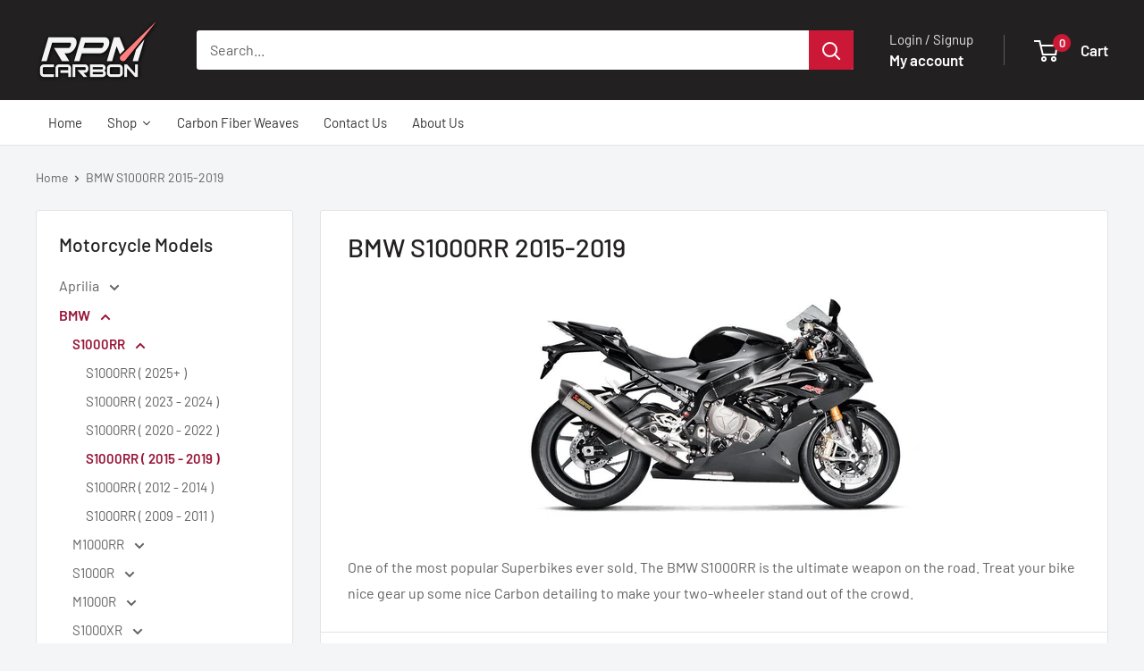

--- FILE ---
content_type: text/html; charset=utf-8
request_url: https://rpmcarbon.com/en-au/collections/bmw-s1000rr-2015-2016-2017-2018-2019-carbon-fiber-fairings-parts
body_size: 63225
content:
<!doctype html>

<html class="no-js" lang="en">
  <head>
    <meta charset="utf-8">
    <meta name="viewport" content="width=device-width, initial-scale=1.0, height=device-height, minimum-scale=1.0, maximum-scale=1.0">
    <meta name="theme-color" content="#971638">

    <title>BMW S1000RR 2015-2018 Carbon Fiber Fairings</title><meta name="description" content="One of the most popular Superbikes ever sold. The BMW S1000RR is the ultimate weapon on the road. Treat your bike nice gear up some nice Carbon detailing to make your two-wheeler stand out of the crowd. "><link rel="canonical" href="https://rpmcarbon.com/en-au/collections/bmw-s1000rr-2015-2016-2017-2018-2019-carbon-fiber-fairings-parts"><link rel="preload" as="style" href="//rpmcarbon.com/cdn/shop/t/17/assets/theme.css?v=93604157203610123531750227739">
    <link rel="preload" as="script" href="//rpmcarbon.com/cdn/shop/t/17/assets/theme.js?v=58436354120716407751763049380">
    <link rel="preconnect" href="https://cdn.shopify.com">
    <link rel="preconnect" href="https://fonts.shopifycdn.com">
    <link rel="dns-prefetch" href="https://productreviews.shopifycdn.com">
    <link rel="dns-prefetch" href="https://ajax.googleapis.com">
    <link rel="dns-prefetch" href="https://maps.googleapis.com">
    <link rel="dns-prefetch" href="https://maps.gstatic.com">

    <meta property="og:type" content="website">
  <meta property="og:title" content="BMW S1000RR 2015-2019">
  <meta property="og:image" content="http://rpmcarbon.com/cdn/shop/collections/slider-estrela-motor-premium-bmw-s1000rr-2016-a-2018-D_NQ_NP_740117-MLB28023571429_082018-F.jpg?v=1610109416">
  <meta property="og:image:secure_url" content="https://rpmcarbon.com/cdn/shop/collections/slider-estrela-motor-premium-bmw-s1000rr-2016-a-2018-D_NQ_NP_740117-MLB28023571429_082018-F.jpg?v=1610109416">
  <meta property="og:image:width" content="4000">
  <meta property="og:image:height" content="4000"><meta property="og:description" content="One of the most popular Superbikes ever sold. The BMW S1000RR is the ultimate weapon on the road. Treat your bike nice gear up some nice Carbon detailing to make your two-wheeler stand out of the crowd. "><meta property="og:url" content="https://rpmcarbon.com/en-au/collections/bmw-s1000rr-2015-2016-2017-2018-2019-carbon-fiber-fairings-parts">
<meta property="og:site_name" content="RPM Carbon"><meta name="twitter:card" content="summary"><meta name="twitter:title" content="BMW S1000RR 2015-2019">
  <meta name="twitter:description" content="
One of the most popular Superbikes ever sold. The BMW S1000RR is the ultimate weapon on the road. Treat your bike nice gear up some nice Carbon detailing to make your two-wheeler stand out of the crowd. ">
  <meta name="twitter:image" content="https://rpmcarbon.com/cdn/shop/collections/slider-estrela-motor-premium-bmw-s1000rr-2016-a-2018-D_NQ_NP_740117-MLB28023571429_082018-F_600x600_crop_center.jpg?v=1610109416">
    <link rel="preload" href="//rpmcarbon.com/cdn/fonts/barlow/barlow_n5.a193a1990790eba0cc5cca569d23799830e90f07.woff2" as="font" type="font/woff2" crossorigin><link rel="preload" href="//rpmcarbon.com/cdn/fonts/barlow/barlow_n4.038c60d7ea9ddb238b2f64ba6f463ba6c0b5e5ad.woff2" as="font" type="font/woff2" crossorigin><style>
  @font-face {
  font-family: Barlow;
  font-weight: 500;
  font-style: normal;
  font-display: swap;
  src: url("//rpmcarbon.com/cdn/fonts/barlow/barlow_n5.a193a1990790eba0cc5cca569d23799830e90f07.woff2") format("woff2"),
       url("//rpmcarbon.com/cdn/fonts/barlow/barlow_n5.ae31c82169b1dc0715609b8cc6a610b917808358.woff") format("woff");
}

  @font-face {
  font-family: Barlow;
  font-weight: 400;
  font-style: normal;
  font-display: swap;
  src: url("//rpmcarbon.com/cdn/fonts/barlow/barlow_n4.038c60d7ea9ddb238b2f64ba6f463ba6c0b5e5ad.woff2") format("woff2"),
       url("//rpmcarbon.com/cdn/fonts/barlow/barlow_n4.074a9f2b990b38aec7d56c68211821e455b6d075.woff") format("woff");
}

@font-face {
  font-family: Barlow;
  font-weight: 600;
  font-style: normal;
  font-display: swap;
  src: url("//rpmcarbon.com/cdn/fonts/barlow/barlow_n6.329f582a81f63f125e63c20a5a80ae9477df68e1.woff2") format("woff2"),
       url("//rpmcarbon.com/cdn/fonts/barlow/barlow_n6.0163402e36247bcb8b02716880d0b39568412e9e.woff") format("woff");
}

@font-face {
  font-family: Barlow;
  font-weight: 500;
  font-style: italic;
  font-display: swap;
  src: url("//rpmcarbon.com/cdn/fonts/barlow/barlow_i5.714d58286997b65cd479af615cfa9bb0a117a573.woff2") format("woff2"),
       url("//rpmcarbon.com/cdn/fonts/barlow/barlow_i5.0120f77e6447d3b5df4bbec8ad8c2d029d87fb21.woff") format("woff");
}


  @font-face {
  font-family: Barlow;
  font-weight: 700;
  font-style: normal;
  font-display: swap;
  src: url("//rpmcarbon.com/cdn/fonts/barlow/barlow_n7.691d1d11f150e857dcbc1c10ef03d825bc378d81.woff2") format("woff2"),
       url("//rpmcarbon.com/cdn/fonts/barlow/barlow_n7.4fdbb1cb7da0e2c2f88492243ffa2b4f91924840.woff") format("woff");
}

  @font-face {
  font-family: Barlow;
  font-weight: 400;
  font-style: italic;
  font-display: swap;
  src: url("//rpmcarbon.com/cdn/fonts/barlow/barlow_i4.8c59b6445f83f078b3520bad98b24d859431b377.woff2") format("woff2"),
       url("//rpmcarbon.com/cdn/fonts/barlow/barlow_i4.bf7e6d69237bd02188410034976892368fd014c0.woff") format("woff");
}

  @font-face {
  font-family: Barlow;
  font-weight: 700;
  font-style: italic;
  font-display: swap;
  src: url("//rpmcarbon.com/cdn/fonts/barlow/barlow_i7.50e19d6cc2ba5146fa437a5a7443c76d5d730103.woff2") format("woff2"),
       url("//rpmcarbon.com/cdn/fonts/barlow/barlow_i7.47e9f98f1b094d912e6fd631cc3fe93d9f40964f.woff") format("woff");
}


  :root {
    --default-text-font-size : 15px;
    --base-text-font-size    : 16px;
    --heading-font-family    : Barlow, sans-serif;
    --heading-font-weight    : 500;
    --heading-font-style     : normal;
    --text-font-family       : Barlow, sans-serif;
    --text-font-weight       : 400;
    --text-font-style        : normal;
    --text-font-bolder-weight: 600;
    --text-link-decoration   : underline;

    --text-color               : #616161;
    --text-color-rgb           : 97, 97, 97;
    --heading-color            : #222021;
    --border-color             : #e1e3e4;
    --border-color-rgb         : 225, 227, 228;
    --form-border-color        : #d4d6d8;
    --accent-color             : #971638;
    --accent-color-rgb         : 151, 22, 56;
    --link-color               : #cb1836;
    --link-color-hover         : #871024;
    --background               : #f3f5f6;
    --secondary-background     : #ffffff;
    --secondary-background-rgb : 255, 255, 255;
    --accent-background        : rgba(151, 22, 56, 0.08);

    --input-background: #ffffff;

    --error-color       : #ff0000;
    --error-background  : rgba(255, 0, 0, 0.07);
    --success-color     : #00aa00;
    --success-background: rgba(0, 170, 0, 0.11);

    --primary-button-background      : #cb0c52;
    --primary-button-background-rgb  : 203, 12, 82;
    --primary-button-text-color      : #ffffff;
    --secondary-button-background    : #222021;
    --secondary-button-background-rgb: 34, 32, 33;
    --secondary-button-text-color    : #ffffff;

    --header-background      : #222021;
    --header-text-color      : #ffffff;
    --header-light-text-color: #e8e8e8;
    --header-border-color    : rgba(232, 232, 232, 0.3);
    --header-accent-color    : #cb1836;

    --footer-background-color:    #222021;
    --footer-heading-text-color:  #ffffff;
    --footer-body-text-color:     #677279;
    --footer-body-text-color-rgb: 103, 114, 121;
    --footer-accent-color:        #cb1836;
    --footer-accent-color-rgb:    203, 24, 54;
    --footer-border:              none;
    
    --flickity-arrow-color: #abb1b4;--product-on-sale-accent           : #ee0000;
    --product-on-sale-accent-rgb       : 238, 0, 0;
    --product-on-sale-color            : #ffffff;
    --product-in-stock-color           : #222021;
    --product-low-stock-color          : #ff0000;
    --product-sold-out-color           : #8a9297;
    --product-custom-label-1-background: rgba(0,0,0,0);
    --product-custom-label-1-color     : #ffffff;
    --product-custom-label-2-background: rgba(0,0,0,0);
    --product-custom-label-2-color     : #ffffff;
    --product-review-star-color        : #ffbd00;

    --mobile-container-gutter : 20px;
    --desktop-container-gutter: 40px;

    /* Shopify related variables */
    --payment-terms-background-color: #f3f5f6;
  }
</style>

<script>
  // IE11 does not have support for CSS variables, so we have to polyfill them
  if (!(((window || {}).CSS || {}).supports && window.CSS.supports('(--a: 0)'))) {
    const script = document.createElement('script');
    script.type = 'text/javascript';
    script.src = 'https://cdn.jsdelivr.net/npm/css-vars-ponyfill@2';
    script.onload = function() {
      cssVars({});
    };

    document.getElementsByTagName('head')[0].appendChild(script);
  }
</script>


    <script>window.performance && window.performance.mark && window.performance.mark('shopify.content_for_header.start');</script><meta name="google-site-verification" content="HQLX7F-5-ZiipwQB_BVsY01yMYG1MZzm-4mjDbq9Jss">
<meta id="shopify-digital-wallet" name="shopify-digital-wallet" content="/26577633377/digital_wallets/dialog">
<meta name="shopify-checkout-api-token" content="5d70f502cf4d55c29c4490e0281cdae0">
<link rel="alternate" type="application/atom+xml" title="Feed" href="/en-au/collections/bmw-s1000rr-2015-2016-2017-2018-2019-carbon-fiber-fairings-parts.atom" />
<link rel="alternate" hreflang="x-default" href="https://rpmcarbon.com/collections/bmw-s1000rr-2015-2016-2017-2018-2019-carbon-fiber-fairings-parts">
<link rel="alternate" hreflang="en-TH" href="https://rpmcarbon.com/en-th/collections/bmw-s1000rr-2015-2016-2017-2018-2019-carbon-fiber-fairings-parts">
<link rel="alternate" hreflang="en-DE" href="https://rpmcarbon.com/en-de/collections/bmw-s1000rr-2015-2016-2017-2018-2019-carbon-fiber-fairings-parts">
<link rel="alternate" hreflang="de-DE" href="https://rpmcarbon.com/de-de/collections/bmw-s1000rr-2015-2016-2017-2018-2019-carbon-fiber-fairings-parts">
<link rel="alternate" hreflang="ja-JP" href="https://rpmcarbon.com/ja-jp/collections/bmw-s1000rr-2015-2016-2017-2018-2019-carbon-fiber-fairings-parts">
<link rel="alternate" hreflang="en-JP" href="https://rpmcarbon.com/en-jp/collections/bmw-s1000rr-2015-2016-2017-2018-2019-carbon-fiber-fairings-parts">
<link rel="alternate" hreflang="nl-NL" href="https://rpmcarbon.com/nl-nl/collections/bmw-s1000rr-2015-2016-2017-2018-2019-carbon-fiber-fairings-parts">
<link rel="alternate" hreflang="en-NL" href="https://rpmcarbon.com/en-nl/collections/bmw-s1000rr-2015-2016-2017-2018-2019-carbon-fiber-fairings-parts">
<link rel="alternate" hreflang="ko-KR" href="https://rpmcarbon.com/ko-kr/collections/bmw-s1000rr-2015-2016-2017-2018-2019-carbon-fiber-fairings-parts">
<link rel="alternate" hreflang="en-KR" href="https://rpmcarbon.com/en-kr/collections/bmw-s1000rr-2015-2016-2017-2018-2019-carbon-fiber-fairings-parts">
<link rel="alternate" hreflang="es-ES" href="https://rpmcarbon.com/es-es/collections/bmw-s1000rr-2015-2016-2017-2018-2019-carbon-fiber-fairings-parts">
<link rel="alternate" hreflang="en-ES" href="https://rpmcarbon.com/en-es/collections/bmw-s1000rr-2015-2016-2017-2018-2019-carbon-fiber-fairings-parts">
<link rel="alternate" hreflang="en-AU" href="https://rpmcarbon.com/en-au/collections/bmw-s1000rr-2015-2016-2017-2018-2019-carbon-fiber-fairings-parts">
<link rel="alternate" hreflang="it-IT" href="https://rpmcarbon.com/it-it/collections/bmw-s1000rr-2015-2016-2017-2018-2019-carbon-fiber-fairings-parts">
<link rel="alternate" hreflang="en-IT" href="https://rpmcarbon.com/en-it/collections/bmw-s1000rr-2015-2016-2017-2018-2019-carbon-fiber-fairings-parts">
<link rel="alternate" hreflang="en-GB" href="https://rpmcarbon.com/en-gb/collections/bmw-s1000rr-2015-2016-2017-2018-2019-carbon-fiber-fairings-parts">
<link rel="alternate" hreflang="en-AE" href="https://rpmcarbon.com/en-ar/collections/bmw-s1000rr-2015-2016-2017-2018-2019-carbon-fiber-fairings-parts">
<link rel="alternate" hreflang="ar-AE" href="https://rpmcarbon.com/ar-ar/collections/bmw-s1000rr-2015-2016-2017-2018-2019-carbon-fiber-fairings-parts">
<link rel="alternate" hreflang="en-AF" href="https://rpmcarbon.com/en-ar/collections/bmw-s1000rr-2015-2016-2017-2018-2019-carbon-fiber-fairings-parts">
<link rel="alternate" hreflang="ar-AF" href="https://rpmcarbon.com/ar-ar/collections/bmw-s1000rr-2015-2016-2017-2018-2019-carbon-fiber-fairings-parts">
<link rel="alternate" hreflang="en-AZ" href="https://rpmcarbon.com/en-ar/collections/bmw-s1000rr-2015-2016-2017-2018-2019-carbon-fiber-fairings-parts">
<link rel="alternate" hreflang="ar-AZ" href="https://rpmcarbon.com/ar-ar/collections/bmw-s1000rr-2015-2016-2017-2018-2019-carbon-fiber-fairings-parts">
<link rel="alternate" hreflang="en-BH" href="https://rpmcarbon.com/en-ar/collections/bmw-s1000rr-2015-2016-2017-2018-2019-carbon-fiber-fairings-parts">
<link rel="alternate" hreflang="ar-BH" href="https://rpmcarbon.com/ar-ar/collections/bmw-s1000rr-2015-2016-2017-2018-2019-carbon-fiber-fairings-parts">
<link rel="alternate" hreflang="en-IQ" href="https://rpmcarbon.com/en-ar/collections/bmw-s1000rr-2015-2016-2017-2018-2019-carbon-fiber-fairings-parts">
<link rel="alternate" hreflang="ar-IQ" href="https://rpmcarbon.com/ar-ar/collections/bmw-s1000rr-2015-2016-2017-2018-2019-carbon-fiber-fairings-parts">
<link rel="alternate" hreflang="en-JO" href="https://rpmcarbon.com/en-ar/collections/bmw-s1000rr-2015-2016-2017-2018-2019-carbon-fiber-fairings-parts">
<link rel="alternate" hreflang="ar-JO" href="https://rpmcarbon.com/ar-ar/collections/bmw-s1000rr-2015-2016-2017-2018-2019-carbon-fiber-fairings-parts">
<link rel="alternate" hreflang="en-KW" href="https://rpmcarbon.com/en-ar/collections/bmw-s1000rr-2015-2016-2017-2018-2019-carbon-fiber-fairings-parts">
<link rel="alternate" hreflang="ar-KW" href="https://rpmcarbon.com/ar-ar/collections/bmw-s1000rr-2015-2016-2017-2018-2019-carbon-fiber-fairings-parts">
<link rel="alternate" hreflang="en-OM" href="https://rpmcarbon.com/en-ar/collections/bmw-s1000rr-2015-2016-2017-2018-2019-carbon-fiber-fairings-parts">
<link rel="alternate" hreflang="ar-OM" href="https://rpmcarbon.com/ar-ar/collections/bmw-s1000rr-2015-2016-2017-2018-2019-carbon-fiber-fairings-parts">
<link rel="alternate" hreflang="en-PK" href="https://rpmcarbon.com/en-ar/collections/bmw-s1000rr-2015-2016-2017-2018-2019-carbon-fiber-fairings-parts">
<link rel="alternate" hreflang="ar-PK" href="https://rpmcarbon.com/ar-ar/collections/bmw-s1000rr-2015-2016-2017-2018-2019-carbon-fiber-fairings-parts">
<link rel="alternate" hreflang="en-PS" href="https://rpmcarbon.com/en-ar/collections/bmw-s1000rr-2015-2016-2017-2018-2019-carbon-fiber-fairings-parts">
<link rel="alternate" hreflang="ar-PS" href="https://rpmcarbon.com/ar-ar/collections/bmw-s1000rr-2015-2016-2017-2018-2019-carbon-fiber-fairings-parts">
<link rel="alternate" hreflang="en-QA" href="https://rpmcarbon.com/en-ar/collections/bmw-s1000rr-2015-2016-2017-2018-2019-carbon-fiber-fairings-parts">
<link rel="alternate" hreflang="ar-QA" href="https://rpmcarbon.com/ar-ar/collections/bmw-s1000rr-2015-2016-2017-2018-2019-carbon-fiber-fairings-parts">
<link rel="alternate" hreflang="en-SA" href="https://rpmcarbon.com/en-ar/collections/bmw-s1000rr-2015-2016-2017-2018-2019-carbon-fiber-fairings-parts">
<link rel="alternate" hreflang="ar-SA" href="https://rpmcarbon.com/ar-ar/collections/bmw-s1000rr-2015-2016-2017-2018-2019-carbon-fiber-fairings-parts">
<link rel="alternate" hreflang="fr-FR" href="https://rpmcarbon.com/fr-fr/collections/bmw-s1000rr-2015-2016-2017-2018-2019-carbon-fiber-fairings-parts">
<link rel="alternate" hreflang="en-FR" href="https://rpmcarbon.com/en-fr/collections/bmw-s1000rr-2015-2016-2017-2018-2019-carbon-fiber-fairings-parts">
<link rel="alternate" hreflang="en-US" href="https://rpmcarbon.com/collections/bmw-s1000rr-2015-2016-2017-2018-2019-carbon-fiber-fairings-parts">
<link rel="alternate" type="application/json+oembed" href="https://rpmcarbon.com/en-au/collections/bmw-s1000rr-2015-2016-2017-2018-2019-carbon-fiber-fairings-parts.oembed">
<script async="async" src="/checkouts/internal/preloads.js?locale=en-AU"></script>
<link rel="preconnect" href="https://shop.app" crossorigin="anonymous">
<script async="async" src="https://shop.app/checkouts/internal/preloads.js?locale=en-AU&shop_id=26577633377" crossorigin="anonymous"></script>
<script id="apple-pay-shop-capabilities" type="application/json">{"shopId":26577633377,"countryCode":"HK","currencyCode":"AUD","merchantCapabilities":["supports3DS"],"merchantId":"gid:\/\/shopify\/Shop\/26577633377","merchantName":"RPM Carbon","requiredBillingContactFields":["postalAddress","email","phone"],"requiredShippingContactFields":["postalAddress","email","phone"],"shippingType":"shipping","supportedNetworks":["visa","masterCard","amex"],"total":{"type":"pending","label":"RPM Carbon","amount":"1.00"},"shopifyPaymentsEnabled":true,"supportsSubscriptions":true}</script>
<script id="shopify-features" type="application/json">{"accessToken":"5d70f502cf4d55c29c4490e0281cdae0","betas":["rich-media-storefront-analytics"],"domain":"rpmcarbon.com","predictiveSearch":true,"shopId":26577633377,"locale":"en"}</script>
<script>var Shopify = Shopify || {};
Shopify.shop = "rpmcarbon.myshopify.com";
Shopify.locale = "en";
Shopify.currency = {"active":"AUD","rate":"1.5193716"};
Shopify.country = "AU";
Shopify.theme = {"name":"Warehouse 6.5.0","id":127513329761,"schema_name":"Warehouse","schema_version":"6.5.0","theme_store_id":871,"role":"main"};
Shopify.theme.handle = "null";
Shopify.theme.style = {"id":null,"handle":null};
Shopify.cdnHost = "rpmcarbon.com/cdn";
Shopify.routes = Shopify.routes || {};
Shopify.routes.root = "/en-au/";</script>
<script type="module">!function(o){(o.Shopify=o.Shopify||{}).modules=!0}(window);</script>
<script>!function(o){function n(){var o=[];function n(){o.push(Array.prototype.slice.apply(arguments))}return n.q=o,n}var t=o.Shopify=o.Shopify||{};t.loadFeatures=n(),t.autoloadFeatures=n()}(window);</script>
<script>
  window.ShopifyPay = window.ShopifyPay || {};
  window.ShopifyPay.apiHost = "shop.app\/pay";
  window.ShopifyPay.redirectState = null;
</script>
<script id="shop-js-analytics" type="application/json">{"pageType":"collection"}</script>
<script defer="defer" async type="module" src="//rpmcarbon.com/cdn/shopifycloud/shop-js/modules/v2/client.init-shop-cart-sync_C5BV16lS.en.esm.js"></script>
<script defer="defer" async type="module" src="//rpmcarbon.com/cdn/shopifycloud/shop-js/modules/v2/chunk.common_CygWptCX.esm.js"></script>
<script type="module">
  await import("//rpmcarbon.com/cdn/shopifycloud/shop-js/modules/v2/client.init-shop-cart-sync_C5BV16lS.en.esm.js");
await import("//rpmcarbon.com/cdn/shopifycloud/shop-js/modules/v2/chunk.common_CygWptCX.esm.js");

  window.Shopify.SignInWithShop?.initShopCartSync?.({"fedCMEnabled":true,"windoidEnabled":true});

</script>
<script>
  window.Shopify = window.Shopify || {};
  if (!window.Shopify.featureAssets) window.Shopify.featureAssets = {};
  window.Shopify.featureAssets['shop-js'] = {"shop-cart-sync":["modules/v2/client.shop-cart-sync_ZFArdW7E.en.esm.js","modules/v2/chunk.common_CygWptCX.esm.js"],"init-fed-cm":["modules/v2/client.init-fed-cm_CmiC4vf6.en.esm.js","modules/v2/chunk.common_CygWptCX.esm.js"],"shop-cash-offers":["modules/v2/client.shop-cash-offers_DOA2yAJr.en.esm.js","modules/v2/chunk.common_CygWptCX.esm.js","modules/v2/chunk.modal_D71HUcav.esm.js"],"shop-button":["modules/v2/client.shop-button_tlx5R9nI.en.esm.js","modules/v2/chunk.common_CygWptCX.esm.js"],"shop-toast-manager":["modules/v2/client.shop-toast-manager_ClPi3nE9.en.esm.js","modules/v2/chunk.common_CygWptCX.esm.js"],"init-shop-cart-sync":["modules/v2/client.init-shop-cart-sync_C5BV16lS.en.esm.js","modules/v2/chunk.common_CygWptCX.esm.js"],"avatar":["modules/v2/client.avatar_BTnouDA3.en.esm.js"],"init-windoid":["modules/v2/client.init-windoid_sURxWdc1.en.esm.js","modules/v2/chunk.common_CygWptCX.esm.js"],"init-shop-email-lookup-coordinator":["modules/v2/client.init-shop-email-lookup-coordinator_B8hsDcYM.en.esm.js","modules/v2/chunk.common_CygWptCX.esm.js"],"pay-button":["modules/v2/client.pay-button_FdsNuTd3.en.esm.js","modules/v2/chunk.common_CygWptCX.esm.js"],"shop-login-button":["modules/v2/client.shop-login-button_C5VAVYt1.en.esm.js","modules/v2/chunk.common_CygWptCX.esm.js","modules/v2/chunk.modal_D71HUcav.esm.js"],"init-customer-accounts-sign-up":["modules/v2/client.init-customer-accounts-sign-up_CPSyQ0Tj.en.esm.js","modules/v2/client.shop-login-button_C5VAVYt1.en.esm.js","modules/v2/chunk.common_CygWptCX.esm.js","modules/v2/chunk.modal_D71HUcav.esm.js"],"init-shop-for-new-customer-accounts":["modules/v2/client.init-shop-for-new-customer-accounts_ChsxoAhi.en.esm.js","modules/v2/client.shop-login-button_C5VAVYt1.en.esm.js","modules/v2/chunk.common_CygWptCX.esm.js","modules/v2/chunk.modal_D71HUcav.esm.js"],"init-customer-accounts":["modules/v2/client.init-customer-accounts_DxDtT_ad.en.esm.js","modules/v2/client.shop-login-button_C5VAVYt1.en.esm.js","modules/v2/chunk.common_CygWptCX.esm.js","modules/v2/chunk.modal_D71HUcav.esm.js"],"shop-follow-button":["modules/v2/client.shop-follow-button_Cva4Ekp9.en.esm.js","modules/v2/chunk.common_CygWptCX.esm.js","modules/v2/chunk.modal_D71HUcav.esm.js"],"checkout-modal":["modules/v2/client.checkout-modal_BPM8l0SH.en.esm.js","modules/v2/chunk.common_CygWptCX.esm.js","modules/v2/chunk.modal_D71HUcav.esm.js"],"lead-capture":["modules/v2/client.lead-capture_Bi8yE_yS.en.esm.js","modules/v2/chunk.common_CygWptCX.esm.js","modules/v2/chunk.modal_D71HUcav.esm.js"],"shop-login":["modules/v2/client.shop-login_D6lNrXab.en.esm.js","modules/v2/chunk.common_CygWptCX.esm.js","modules/v2/chunk.modal_D71HUcav.esm.js"],"payment-terms":["modules/v2/client.payment-terms_CZxnsJam.en.esm.js","modules/v2/chunk.common_CygWptCX.esm.js","modules/v2/chunk.modal_D71HUcav.esm.js"]};
</script>
<script>(function() {
  var isLoaded = false;
  function asyncLoad() {
    if (isLoaded) return;
    isLoaded = true;
    var urls = ["https:\/\/easyhide.herculesapps.com\/public\/eh-anti-theft-protection.js?shop=rpmcarbon.myshopify.com","https:\/\/sdks.automizely.com\/recommendations\/v1\/pz-recommendations.umd.js?connection_id=5133bb2d815c45ab48f139e4e9f14ede_v1\u0026org_id=9b35b43a6574e65d5d62e91ab45ce5d9_v1\u0026app_key=rpmcarbon\u0026app_name=personalization\u0026shop=rpmcarbon.myshopify.com","https:\/\/cdn.hextom.com\/js\/quickannouncementbar.js?shop=rpmcarbon.myshopify.com"];
    for (var i = 0; i < urls.length; i++) {
      var s = document.createElement('script');
      s.type = 'text/javascript';
      s.async = true;
      s.src = urls[i];
      var x = document.getElementsByTagName('script')[0];
      x.parentNode.insertBefore(s, x);
    }
  };
  if(window.attachEvent) {
    window.attachEvent('onload', asyncLoad);
  } else {
    window.addEventListener('load', asyncLoad, false);
  }
})();</script>
<script id="__st">var __st={"a":26577633377,"offset":25200,"reqid":"f68540b0-8f0e-47d6-b10a-574dd0c9050f-1768851653","pageurl":"rpmcarbon.com\/en-au\/collections\/bmw-s1000rr-2015-2016-2017-2018-2019-carbon-fiber-fairings-parts","u":"0cd1938e1e34","p":"collection","rtyp":"collection","rid":153261604961};</script>
<script>window.ShopifyPaypalV4VisibilityTracking = true;</script>
<script id="captcha-bootstrap">!function(){'use strict';const t='contact',e='account',n='new_comment',o=[[t,t],['blogs',n],['comments',n],[t,'customer']],c=[[e,'customer_login'],[e,'guest_login'],[e,'recover_customer_password'],[e,'create_customer']],r=t=>t.map((([t,e])=>`form[action*='/${t}']:not([data-nocaptcha='true']) input[name='form_type'][value='${e}']`)).join(','),a=t=>()=>t?[...document.querySelectorAll(t)].map((t=>t.form)):[];function s(){const t=[...o],e=r(t);return a(e)}const i='password',u='form_key',d=['recaptcha-v3-token','g-recaptcha-response','h-captcha-response',i],f=()=>{try{return window.sessionStorage}catch{return}},m='__shopify_v',_=t=>t.elements[u];function p(t,e,n=!1){try{const o=window.sessionStorage,c=JSON.parse(o.getItem(e)),{data:r}=function(t){const{data:e,action:n}=t;return t[m]||n?{data:e,action:n}:{data:t,action:n}}(c);for(const[e,n]of Object.entries(r))t.elements[e]&&(t.elements[e].value=n);n&&o.removeItem(e)}catch(o){console.error('form repopulation failed',{error:o})}}const l='form_type',E='cptcha';function T(t){t.dataset[E]=!0}const w=window,h=w.document,L='Shopify',v='ce_forms',y='captcha';let A=!1;((t,e)=>{const n=(g='f06e6c50-85a8-45c8-87d0-21a2b65856fe',I='https://cdn.shopify.com/shopifycloud/storefront-forms-hcaptcha/ce_storefront_forms_captcha_hcaptcha.v1.5.2.iife.js',D={infoText:'Protected by hCaptcha',privacyText:'Privacy',termsText:'Terms'},(t,e,n)=>{const o=w[L][v],c=o.bindForm;if(c)return c(t,g,e,D).then(n);var r;o.q.push([[t,g,e,D],n]),r=I,A||(h.body.append(Object.assign(h.createElement('script'),{id:'captcha-provider',async:!0,src:r})),A=!0)});var g,I,D;w[L]=w[L]||{},w[L][v]=w[L][v]||{},w[L][v].q=[],w[L][y]=w[L][y]||{},w[L][y].protect=function(t,e){n(t,void 0,e),T(t)},Object.freeze(w[L][y]),function(t,e,n,w,h,L){const[v,y,A,g]=function(t,e,n){const i=e?o:[],u=t?c:[],d=[...i,...u],f=r(d),m=r(i),_=r(d.filter((([t,e])=>n.includes(e))));return[a(f),a(m),a(_),s()]}(w,h,L),I=t=>{const e=t.target;return e instanceof HTMLFormElement?e:e&&e.form},D=t=>v().includes(t);t.addEventListener('submit',(t=>{const e=I(t);if(!e)return;const n=D(e)&&!e.dataset.hcaptchaBound&&!e.dataset.recaptchaBound,o=_(e),c=g().includes(e)&&(!o||!o.value);(n||c)&&t.preventDefault(),c&&!n&&(function(t){try{if(!f())return;!function(t){const e=f();if(!e)return;const n=_(t);if(!n)return;const o=n.value;o&&e.removeItem(o)}(t);const e=Array.from(Array(32),(()=>Math.random().toString(36)[2])).join('');!function(t,e){_(t)||t.append(Object.assign(document.createElement('input'),{type:'hidden',name:u})),t.elements[u].value=e}(t,e),function(t,e){const n=f();if(!n)return;const o=[...t.querySelectorAll(`input[type='${i}']`)].map((({name:t})=>t)),c=[...d,...o],r={};for(const[a,s]of new FormData(t).entries())c.includes(a)||(r[a]=s);n.setItem(e,JSON.stringify({[m]:1,action:t.action,data:r}))}(t,e)}catch(e){console.error('failed to persist form',e)}}(e),e.submit())}));const S=(t,e)=>{t&&!t.dataset[E]&&(n(t,e.some((e=>e===t))),T(t))};for(const o of['focusin','change'])t.addEventListener(o,(t=>{const e=I(t);D(e)&&S(e,y())}));const B=e.get('form_key'),M=e.get(l),P=B&&M;t.addEventListener('DOMContentLoaded',(()=>{const t=y();if(P)for(const e of t)e.elements[l].value===M&&p(e,B);[...new Set([...A(),...v().filter((t=>'true'===t.dataset.shopifyCaptcha))])].forEach((e=>S(e,t)))}))}(h,new URLSearchParams(w.location.search),n,t,e,['guest_login'])})(!0,!0)}();</script>
<script integrity="sha256-4kQ18oKyAcykRKYeNunJcIwy7WH5gtpwJnB7kiuLZ1E=" data-source-attribution="shopify.loadfeatures" defer="defer" src="//rpmcarbon.com/cdn/shopifycloud/storefront/assets/storefront/load_feature-a0a9edcb.js" crossorigin="anonymous"></script>
<script crossorigin="anonymous" defer="defer" src="//rpmcarbon.com/cdn/shopifycloud/storefront/assets/shopify_pay/storefront-65b4c6d7.js?v=20250812"></script>
<script data-source-attribution="shopify.dynamic_checkout.dynamic.init">var Shopify=Shopify||{};Shopify.PaymentButton=Shopify.PaymentButton||{isStorefrontPortableWallets:!0,init:function(){window.Shopify.PaymentButton.init=function(){};var t=document.createElement("script");t.src="https://rpmcarbon.com/cdn/shopifycloud/portable-wallets/latest/portable-wallets.en.js",t.type="module",document.head.appendChild(t)}};
</script>
<script data-source-attribution="shopify.dynamic_checkout.buyer_consent">
  function portableWalletsHideBuyerConsent(e){var t=document.getElementById("shopify-buyer-consent"),n=document.getElementById("shopify-subscription-policy-button");t&&n&&(t.classList.add("hidden"),t.setAttribute("aria-hidden","true"),n.removeEventListener("click",e))}function portableWalletsShowBuyerConsent(e){var t=document.getElementById("shopify-buyer-consent"),n=document.getElementById("shopify-subscription-policy-button");t&&n&&(t.classList.remove("hidden"),t.removeAttribute("aria-hidden"),n.addEventListener("click",e))}window.Shopify?.PaymentButton&&(window.Shopify.PaymentButton.hideBuyerConsent=portableWalletsHideBuyerConsent,window.Shopify.PaymentButton.showBuyerConsent=portableWalletsShowBuyerConsent);
</script>
<script data-source-attribution="shopify.dynamic_checkout.cart.bootstrap">document.addEventListener("DOMContentLoaded",(function(){function t(){return document.querySelector("shopify-accelerated-checkout-cart, shopify-accelerated-checkout")}if(t())Shopify.PaymentButton.init();else{new MutationObserver((function(e,n){t()&&(Shopify.PaymentButton.init(),n.disconnect())})).observe(document.body,{childList:!0,subtree:!0})}}));
</script>
<link id="shopify-accelerated-checkout-styles" rel="stylesheet" media="screen" href="https://rpmcarbon.com/cdn/shopifycloud/portable-wallets/latest/accelerated-checkout-backwards-compat.css" crossorigin="anonymous">
<style id="shopify-accelerated-checkout-cart">
        #shopify-buyer-consent {
  margin-top: 1em;
  display: inline-block;
  width: 100%;
}

#shopify-buyer-consent.hidden {
  display: none;
}

#shopify-subscription-policy-button {
  background: none;
  border: none;
  padding: 0;
  text-decoration: underline;
  font-size: inherit;
  cursor: pointer;
}

#shopify-subscription-policy-button::before {
  box-shadow: none;
}

      </style>

<script>window.performance && window.performance.mark && window.performance.mark('shopify.content_for_header.end');</script>

    <link rel="stylesheet" href="//rpmcarbon.com/cdn/shop/t/17/assets/theme.css?v=93604157203610123531750227739">

    <script type="application/ld+json">
  {
    "@context": "https://schema.org",
    "@type": "BreadcrumbList",
    "itemListElement": [{
        "@type": "ListItem",
        "position": 1,
        "name": "Home",
        "item": "https://rpmcarbon.com"
      },{
            "@type": "ListItem",
            "position": 2,
            "name": "BMW S1000RR 2015-2019",
            "item": "https://rpmcarbon.com/en-au/collections/bmw-s1000rr-2015-2016-2017-2018-2019-carbon-fiber-fairings-parts"
          }]
  }
</script>

    <script>
      // This allows to expose several variables to the global scope, to be used in scripts
      window.theme = {
        pageType: "collection",
        cartCount: 0,
        moneyFormat: "${{amount}}",
        moneyWithCurrencyFormat: "${{amount}} AUD",
        currencyCodeEnabled: true,
        showDiscount: true,
        discountMode: "percentage",
        cartType: "drawer"
      };

      window.routes = {
        rootUrl: "\/en-au",
        rootUrlWithoutSlash: "\/en-au",
        cartUrl: "\/en-au\/cart",
        cartAddUrl: "\/en-au\/cart\/add",
        cartChangeUrl: "\/en-au\/cart\/change",
        searchUrl: "\/en-au\/search",
        productRecommendationsUrl: "\/en-au\/recommendations\/products"
      };

      window.languages = {
        productRegularPrice: "Regular price",
        productSalePrice: "Sale price",
        collectionOnSaleLabel: "Save {{savings}}",
        productFormUnavailable: "Unavailable",
        productFormAddToCart: "Add to cart",
        productFormPreOrder: "Pre-order",
        productFormSoldOut: "Sold out",
        productAdded: "Product has been added to your cart",
        productAddedShort: "Added!",
        shippingEstimatorNoResults: "No shipping could be found for your address.",
        shippingEstimatorOneResult: "There is one shipping rate for your address:",
        shippingEstimatorMultipleResults: "There are {{count}} shipping rates for your address:",
        shippingEstimatorErrors: "There are some errors:"
      };

      document.documentElement.className = document.documentElement.className.replace('no-js', 'js');
    </script><script src="//rpmcarbon.com/cdn/shop/t/17/assets/theme.js?v=58436354120716407751763049380" defer></script>
    <script src="//rpmcarbon.com/cdn/shop/t/17/assets/custom.js?v=102476495355921946141750227739" defer></script><script>
        (function () {
          window.onpageshow = function() {
            // We force re-freshing the cart content onpageshow, as most browsers will serve a cache copy when hitting the
            // back button, which cause staled data
            document.documentElement.dispatchEvent(new CustomEvent('cart:refresh', {
              bubbles: true,
              detail: {scrollToTop: false}
            }));
          };
        })();
      </script><link href="https://monorail-edge.shopifysvc.com" rel="dns-prefetch">
<script>(function(){if ("sendBeacon" in navigator && "performance" in window) {try {var session_token_from_headers = performance.getEntriesByType('navigation')[0].serverTiming.find(x => x.name == '_s').description;} catch {var session_token_from_headers = undefined;}var session_cookie_matches = document.cookie.match(/_shopify_s=([^;]*)/);var session_token_from_cookie = session_cookie_matches && session_cookie_matches.length === 2 ? session_cookie_matches[1] : "";var session_token = session_token_from_headers || session_token_from_cookie || "";function handle_abandonment_event(e) {var entries = performance.getEntries().filter(function(entry) {return /monorail-edge.shopifysvc.com/.test(entry.name);});if (!window.abandonment_tracked && entries.length === 0) {window.abandonment_tracked = true;var currentMs = Date.now();var navigation_start = performance.timing.navigationStart;var payload = {shop_id: 26577633377,url: window.location.href,navigation_start,duration: currentMs - navigation_start,session_token,page_type: "collection"};window.navigator.sendBeacon("https://monorail-edge.shopifysvc.com/v1/produce", JSON.stringify({schema_id: "online_store_buyer_site_abandonment/1.1",payload: payload,metadata: {event_created_at_ms: currentMs,event_sent_at_ms: currentMs}}));}}window.addEventListener('pagehide', handle_abandonment_event);}}());</script>
<script id="web-pixels-manager-setup">(function e(e,d,r,n,o){if(void 0===o&&(o={}),!Boolean(null===(a=null===(i=window.Shopify)||void 0===i?void 0:i.analytics)||void 0===a?void 0:a.replayQueue)){var i,a;window.Shopify=window.Shopify||{};var t=window.Shopify;t.analytics=t.analytics||{};var s=t.analytics;s.replayQueue=[],s.publish=function(e,d,r){return s.replayQueue.push([e,d,r]),!0};try{self.performance.mark("wpm:start")}catch(e){}var l=function(){var e={modern:/Edge?\/(1{2}[4-9]|1[2-9]\d|[2-9]\d{2}|\d{4,})\.\d+(\.\d+|)|Firefox\/(1{2}[4-9]|1[2-9]\d|[2-9]\d{2}|\d{4,})\.\d+(\.\d+|)|Chrom(ium|e)\/(9{2}|\d{3,})\.\d+(\.\d+|)|(Maci|X1{2}).+ Version\/(15\.\d+|(1[6-9]|[2-9]\d|\d{3,})\.\d+)([,.]\d+|)( \(\w+\)|)( Mobile\/\w+|) Safari\/|Chrome.+OPR\/(9{2}|\d{3,})\.\d+\.\d+|(CPU[ +]OS|iPhone[ +]OS|CPU[ +]iPhone|CPU IPhone OS|CPU iPad OS)[ +]+(15[._]\d+|(1[6-9]|[2-9]\d|\d{3,})[._]\d+)([._]\d+|)|Android:?[ /-](13[3-9]|1[4-9]\d|[2-9]\d{2}|\d{4,})(\.\d+|)(\.\d+|)|Android.+Firefox\/(13[5-9]|1[4-9]\d|[2-9]\d{2}|\d{4,})\.\d+(\.\d+|)|Android.+Chrom(ium|e)\/(13[3-9]|1[4-9]\d|[2-9]\d{2}|\d{4,})\.\d+(\.\d+|)|SamsungBrowser\/([2-9]\d|\d{3,})\.\d+/,legacy:/Edge?\/(1[6-9]|[2-9]\d|\d{3,})\.\d+(\.\d+|)|Firefox\/(5[4-9]|[6-9]\d|\d{3,})\.\d+(\.\d+|)|Chrom(ium|e)\/(5[1-9]|[6-9]\d|\d{3,})\.\d+(\.\d+|)([\d.]+$|.*Safari\/(?![\d.]+ Edge\/[\d.]+$))|(Maci|X1{2}).+ Version\/(10\.\d+|(1[1-9]|[2-9]\d|\d{3,})\.\d+)([,.]\d+|)( \(\w+\)|)( Mobile\/\w+|) Safari\/|Chrome.+OPR\/(3[89]|[4-9]\d|\d{3,})\.\d+\.\d+|(CPU[ +]OS|iPhone[ +]OS|CPU[ +]iPhone|CPU IPhone OS|CPU iPad OS)[ +]+(10[._]\d+|(1[1-9]|[2-9]\d|\d{3,})[._]\d+)([._]\d+|)|Android:?[ /-](13[3-9]|1[4-9]\d|[2-9]\d{2}|\d{4,})(\.\d+|)(\.\d+|)|Mobile Safari.+OPR\/([89]\d|\d{3,})\.\d+\.\d+|Android.+Firefox\/(13[5-9]|1[4-9]\d|[2-9]\d{2}|\d{4,})\.\d+(\.\d+|)|Android.+Chrom(ium|e)\/(13[3-9]|1[4-9]\d|[2-9]\d{2}|\d{4,})\.\d+(\.\d+|)|Android.+(UC? ?Browser|UCWEB|U3)[ /]?(15\.([5-9]|\d{2,})|(1[6-9]|[2-9]\d|\d{3,})\.\d+)\.\d+|SamsungBrowser\/(5\.\d+|([6-9]|\d{2,})\.\d+)|Android.+MQ{2}Browser\/(14(\.(9|\d{2,})|)|(1[5-9]|[2-9]\d|\d{3,})(\.\d+|))(\.\d+|)|K[Aa][Ii]OS\/(3\.\d+|([4-9]|\d{2,})\.\d+)(\.\d+|)/},d=e.modern,r=e.legacy,n=navigator.userAgent;return n.match(d)?"modern":n.match(r)?"legacy":"unknown"}(),u="modern"===l?"modern":"legacy",c=(null!=n?n:{modern:"",legacy:""})[u],f=function(e){return[e.baseUrl,"/wpm","/b",e.hashVersion,"modern"===e.buildTarget?"m":"l",".js"].join("")}({baseUrl:d,hashVersion:r,buildTarget:u}),m=function(e){var d=e.version,r=e.bundleTarget,n=e.surface,o=e.pageUrl,i=e.monorailEndpoint;return{emit:function(e){var a=e.status,t=e.errorMsg,s=(new Date).getTime(),l=JSON.stringify({metadata:{event_sent_at_ms:s},events:[{schema_id:"web_pixels_manager_load/3.1",payload:{version:d,bundle_target:r,page_url:o,status:a,surface:n,error_msg:t},metadata:{event_created_at_ms:s}}]});if(!i)return console&&console.warn&&console.warn("[Web Pixels Manager] No Monorail endpoint provided, skipping logging."),!1;try{return self.navigator.sendBeacon.bind(self.navigator)(i,l)}catch(e){}var u=new XMLHttpRequest;try{return u.open("POST",i,!0),u.setRequestHeader("Content-Type","text/plain"),u.send(l),!0}catch(e){return console&&console.warn&&console.warn("[Web Pixels Manager] Got an unhandled error while logging to Monorail."),!1}}}}({version:r,bundleTarget:l,surface:e.surface,pageUrl:self.location.href,monorailEndpoint:e.monorailEndpoint});try{o.browserTarget=l,function(e){var d=e.src,r=e.async,n=void 0===r||r,o=e.onload,i=e.onerror,a=e.sri,t=e.scriptDataAttributes,s=void 0===t?{}:t,l=document.createElement("script"),u=document.querySelector("head"),c=document.querySelector("body");if(l.async=n,l.src=d,a&&(l.integrity=a,l.crossOrigin="anonymous"),s)for(var f in s)if(Object.prototype.hasOwnProperty.call(s,f))try{l.dataset[f]=s[f]}catch(e){}if(o&&l.addEventListener("load",o),i&&l.addEventListener("error",i),u)u.appendChild(l);else{if(!c)throw new Error("Did not find a head or body element to append the script");c.appendChild(l)}}({src:f,async:!0,onload:function(){if(!function(){var e,d;return Boolean(null===(d=null===(e=window.Shopify)||void 0===e?void 0:e.analytics)||void 0===d?void 0:d.initialized)}()){var d=window.webPixelsManager.init(e)||void 0;if(d){var r=window.Shopify.analytics;r.replayQueue.forEach((function(e){var r=e[0],n=e[1],o=e[2];d.publishCustomEvent(r,n,o)})),r.replayQueue=[],r.publish=d.publishCustomEvent,r.visitor=d.visitor,r.initialized=!0}}},onerror:function(){return m.emit({status:"failed",errorMsg:"".concat(f," has failed to load")})},sri:function(e){var d=/^sha384-[A-Za-z0-9+/=]+$/;return"string"==typeof e&&d.test(e)}(c)?c:"",scriptDataAttributes:o}),m.emit({status:"loading"})}catch(e){m.emit({status:"failed",errorMsg:(null==e?void 0:e.message)||"Unknown error"})}}})({shopId: 26577633377,storefrontBaseUrl: "https://rpmcarbon.com",extensionsBaseUrl: "https://extensions.shopifycdn.com/cdn/shopifycloud/web-pixels-manager",monorailEndpoint: "https://monorail-edge.shopifysvc.com/unstable/produce_batch",surface: "storefront-renderer",enabledBetaFlags: ["2dca8a86"],webPixelsConfigList: [{"id":"276791393","configuration":"{\"shop\":\"rpmcarbon.myshopify.com\"}","eventPayloadVersion":"v1","runtimeContext":"STRICT","scriptVersion":"40b69eda53a141631f8c59b4561b1f17","type":"APP","apiClientId":32974536705,"privacyPurposes":["ANALYTICS","MARKETING","SALE_OF_DATA"],"dataSharingAdjustments":{"protectedCustomerApprovalScopes":["read_customer_personal_data"]}},{"id":"227442785","configuration":"{\"pixel_id\":\"1969737933438347\",\"pixel_type\":\"facebook_pixel\"}","eventPayloadVersion":"v1","runtimeContext":"OPEN","scriptVersion":"ca16bc87fe92b6042fbaa3acc2fbdaa6","type":"APP","apiClientId":2329312,"privacyPurposes":["ANALYTICS","MARKETING","SALE_OF_DATA"],"dataSharingAdjustments":{"protectedCustomerApprovalScopes":["read_customer_address","read_customer_email","read_customer_name","read_customer_personal_data","read_customer_phone"]}},{"id":"178880609","configuration":"{\"config\":\"{\\\"pixel_id\\\":\\\"G-GZTNMZ4JR1\\\",\\\"gtag_events\\\":[{\\\"type\\\":\\\"purchase\\\",\\\"action_label\\\":\\\"G-GZTNMZ4JR1\\\"},{\\\"type\\\":\\\"page_view\\\",\\\"action_label\\\":\\\"G-GZTNMZ4JR1\\\"},{\\\"type\\\":\\\"view_item\\\",\\\"action_label\\\":\\\"G-GZTNMZ4JR1\\\"},{\\\"type\\\":\\\"search\\\",\\\"action_label\\\":\\\"G-GZTNMZ4JR1\\\"},{\\\"type\\\":\\\"add_to_cart\\\",\\\"action_label\\\":\\\"G-GZTNMZ4JR1\\\"},{\\\"type\\\":\\\"begin_checkout\\\",\\\"action_label\\\":\\\"G-GZTNMZ4JR1\\\"},{\\\"type\\\":\\\"add_payment_info\\\",\\\"action_label\\\":\\\"G-GZTNMZ4JR1\\\"}],\\\"enable_monitoring_mode\\\":false}\"}","eventPayloadVersion":"v1","runtimeContext":"OPEN","scriptVersion":"b2a88bafab3e21179ed38636efcd8a93","type":"APP","apiClientId":1780363,"privacyPurposes":[],"dataSharingAdjustments":{"protectedCustomerApprovalScopes":["read_customer_address","read_customer_email","read_customer_name","read_customer_personal_data","read_customer_phone"]}},{"id":"12124257","configuration":"{\"hashed_organization_id\":\"9b35b43a6574e65d5d62e91ab45ce5d9_v1\",\"app_key\":\"rpmcarbon\",\"allow_collect_personal_data\":\"true\"}","eventPayloadVersion":"v1","runtimeContext":"STRICT","scriptVersion":"c3e64302e4c6a915b615bb03ddf3784a","type":"APP","apiClientId":111542,"privacyPurposes":["ANALYTICS","MARKETING","SALE_OF_DATA"],"dataSharingAdjustments":{"protectedCustomerApprovalScopes":["read_customer_address","read_customer_email","read_customer_name","read_customer_personal_data","read_customer_phone"]}},{"id":"shopify-app-pixel","configuration":"{}","eventPayloadVersion":"v1","runtimeContext":"STRICT","scriptVersion":"0450","apiClientId":"shopify-pixel","type":"APP","privacyPurposes":["ANALYTICS","MARKETING"]},{"id":"shopify-custom-pixel","eventPayloadVersion":"v1","runtimeContext":"LAX","scriptVersion":"0450","apiClientId":"shopify-pixel","type":"CUSTOM","privacyPurposes":["ANALYTICS","MARKETING"]}],isMerchantRequest: false,initData: {"shop":{"name":"RPM Carbon","paymentSettings":{"currencyCode":"USD"},"myshopifyDomain":"rpmcarbon.myshopify.com","countryCode":"HK","storefrontUrl":"https:\/\/rpmcarbon.com\/en-au"},"customer":null,"cart":null,"checkout":null,"productVariants":[],"purchasingCompany":null},},"https://rpmcarbon.com/cdn","fcfee988w5aeb613cpc8e4bc33m6693e112",{"modern":"","legacy":""},{"shopId":"26577633377","storefrontBaseUrl":"https:\/\/rpmcarbon.com","extensionBaseUrl":"https:\/\/extensions.shopifycdn.com\/cdn\/shopifycloud\/web-pixels-manager","surface":"storefront-renderer","enabledBetaFlags":"[\"2dca8a86\"]","isMerchantRequest":"false","hashVersion":"fcfee988w5aeb613cpc8e4bc33m6693e112","publish":"custom","events":"[[\"page_viewed\",{}],[\"collection_viewed\",{\"collection\":{\"id\":\"153261604961\",\"title\":\"BMW S1000RR 2015-2019\",\"productVariants\":[{\"price\":{\"amount\":365.0,\"currencyCode\":\"AUD\"},\"product\":{\"title\":\"BMW S1000RR S1000R Carbon Fiber Front Fender Hugger Mudguard\",\"vendor\":\"rpmcarbon\",\"id\":\"4254191878241\",\"untranslatedTitle\":\"BMW S1000RR S1000R Carbon Fiber Front Fender Hugger Mudguard\",\"url\":\"\/en-au\/products\/bmw-s1000rr-2020-front-fender-carbon-fiber-mudguard-hugger\",\"type\":\"Carbon Fiber Fairing\"},\"id\":\"30722271019105\",\"image\":{\"src\":\"\/\/rpmcarbon.com\/cdn\/shop\/products\/bms1k2k-03-g-t-02.jpg?v=1680517542\"},\"sku\":\"bms1k2k-03-g-t\",\"title\":\"Glossy \/ Twill\",\"untranslatedTitle\":\"Glossy \/ Twill\"},{\"price\":{\"amount\":274.0,\"currencyCode\":\"AUD\"},\"product\":{\"title\":\"Carbon Fiber GP Style Brake Disk Cooler Air Duct\",\"vendor\":\"RPM Carbon\",\"id\":\"4374540288097\",\"untranslatedTitle\":\"Carbon Fiber GP Style Brake Disk Cooler Air Duct\",\"url\":\"\/en-au\/products\/yamaha-r1-r1m-brake-disk-cooler-carbon-fiber\",\"type\":\"Carbon Fiber Fairing\"},\"id\":\"41657530417249\",\"image\":{\"src\":\"\/\/rpmcarbon.com\/cdn\/shop\/products\/brco-01-g-t-02.jpg?v=1692066035\"},\"sku\":\"brco-01-g-t\",\"title\":\"Glossy - Twill\",\"untranslatedTitle\":\"Glossy - Twill\"},{\"price\":{\"amount\":608.0,\"currencyCode\":\"AUD\"},\"product\":{\"title\":\"BMW M1000RR S1000R S1000RR Carbon Fiber Front Fender\",\"vendor\":\"rpmcarbon\",\"id\":\"7042133327969\",\"untranslatedTitle\":\"BMW M1000RR S1000R S1000RR Carbon Fiber Front Fender\",\"url\":\"\/en-au\/products\/bmw-m1000rr-s1000r-s1000rr-carbon-fiber-front-fender-bmw\",\"type\":\"Carbon Fiber Fairing\"},\"id\":\"41045711847521\",\"image\":{\"src\":\"\/\/rpmcarbon.com\/cdn\/shop\/files\/bms1k2k312-g-t-05.jpg?v=1698138444\"},\"sku\":\"bms1k2k312-g-t\",\"title\":\"Glossy \/ Twill\",\"untranslatedTitle\":\"Glossy \/ Twill\"},{\"price\":{\"amount\":426.0,\"currencyCode\":\"AUD\"},\"product\":{\"title\":\"BMW S1000RR Carbon Fiber Winglets V4R Style\",\"vendor\":\"RPM Carbon\",\"id\":\"4360851193953\",\"untranslatedTitle\":\"BMW S1000RR Carbon Fiber Winglets V4R Style\",\"url\":\"\/en-au\/products\/bmw-s1000rr-2014-2018-winglet-v4r-style-carbon-fiber\",\"type\":\"Carbon Fiber Fairing\"},\"id\":\"31232549257313\",\"image\":{\"src\":\"\/\/rpmcarbon.com\/cdn\/shop\/products\/bms-27-g-t-01.png?v=1673664175\"},\"sku\":\"bms-27-g-t\",\"title\":\"Glossy \/ Twill\",\"untranslatedTitle\":\"Glossy \/ Twill\"},{\"price\":{\"amount\":274.0,\"currencyCode\":\"AUD\"},\"product\":{\"title\":\"BMW S1000RR \/ S1000R Carbon Fiber Rear Fender Chain Guard Hugger Mudguard\",\"vendor\":\"RPM Carbon\",\"id\":\"4439832920161\",\"untranslatedTitle\":\"BMW S1000RR \/ S1000R Carbon Fiber Rear Fender Chain Guard Hugger Mudguard\",\"url\":\"\/en-au\/products\/bmw-s1000r-s1000rr-2009-2018-rear-fender-chain-guard-hugger-mudguard-carbon-fiber\",\"type\":\"Carbon Fiber Fairing\"},\"id\":\"31575009165409\",\"image\":{\"src\":\"\/\/rpmcarbon.com\/cdn\/shop\/products\/bms-01v2-g-t-01.jpg?v=1677730320\"},\"sku\":\"bms-01v2-g-t\",\"title\":\"Glossy \/ Twill\",\"untranslatedTitle\":\"Glossy \/ Twill\"},{\"price\":{\"amount\":228.0,\"currencyCode\":\"AUD\"},\"product\":{\"title\":\"BMW S1000RR S1000R Carbon Fiber Tail Light Cover\",\"vendor\":\"rpmcarbon\",\"id\":\"4692707049569\",\"untranslatedTitle\":\"BMW S1000RR S1000R Carbon Fiber Tail Light Cover\",\"url\":\"\/en-au\/products\/bmw-s1000rr-tail-light-cover\",\"type\":\"Carbon Fiber Fairing\"},\"id\":\"32510630592609\",\"image\":{\"src\":\"\/\/rpmcarbon.com\/cdn\/shop\/products\/bms-17-g-t-03.jpg?v=1693190074\"},\"sku\":\"bms-17-g-t\",\"title\":\"Glossy \/ Twill\",\"untranslatedTitle\":\"Glossy \/ Twill\"},{\"price\":{\"amount\":426.0,\"currencyCode\":\"AUD\"},\"product\":{\"title\":\"BMW S1000RR S1000R Carbon Fiber Frame Covers Protection\",\"vendor\":\"RPM Carbon\",\"id\":\"4600118149217\",\"untranslatedTitle\":\"BMW S1000RR S1000R Carbon Fiber Frame Covers Protection\",\"url\":\"\/en-au\/products\/bmw-s1000rr-s1000r-frame-covers-protection\",\"type\":\"Carbon Fiber Fairing\"},\"id\":\"32152843714657\",\"image\":{\"src\":\"\/\/rpmcarbon.com\/cdn\/shop\/files\/bms-15-g-t-03.jpg?v=1707274033\"},\"sku\":\"bms-15-g-t\",\"title\":\"Glossy \/ Twill\",\"untranslatedTitle\":\"Glossy \/ Twill\"},{\"price\":{\"amount\":236.0,\"currencyCode\":\"AUD\"},\"product\":{\"title\":\"BMW S1000RR \/ S1000R Carbon Fiber Rear Seat Pillion Cover\",\"vendor\":\"RPM Carbon\",\"id\":\"4833639366753\",\"untranslatedTitle\":\"BMW S1000RR \/ S1000R Carbon Fiber Rear Seat Pillion Cover\",\"url\":\"\/en-au\/products\/bmw-s1000rr-s1000r-rear-seat-pillion-cover-carbon-fiber\",\"type\":\"Carbon Fiber Fairing\"},\"id\":\"33256537522273\",\"image\":{\"src\":\"\/\/rpmcarbon.com\/cdn\/shop\/products\/bms-18-g-t-02.jpg?v=1674644471\"},\"sku\":\"bms-18-g-t\",\"title\":\"Glossy \/ Twill\",\"untranslatedTitle\":\"Glossy \/ Twill\"},{\"price\":{\"amount\":365.0,\"currencyCode\":\"AUD\"},\"product\":{\"title\":\"BMW S1000RR S1000R Carbon Fiber Front Tank Airbox Cover\",\"vendor\":\"RPM Carbon\",\"id\":\"4586412081249\",\"untranslatedTitle\":\"BMW S1000RR S1000R Carbon Fiber Front Tank Airbox Cover\",\"url\":\"\/en-au\/products\/bmw-s1000rr-s1000r-hp4-carbon-fiber-front-tank-airbox-cover\",\"type\":\"Carbon Fiber Fairing\"},\"id\":\"32098780086369\",\"image\":{\"src\":\"\/\/rpmcarbon.com\/cdn\/shop\/files\/bms-06-g-t-07.jpg?v=1728291027\"},\"sku\":\"bms-06-g-t\",\"title\":\"Glossy \/ Twill\",\"untranslatedTitle\":\"Glossy \/ Twill\"},{\"price\":{\"amount\":456.0,\"currencyCode\":\"AUD\"},\"product\":{\"title\":\"BMW S1000RR Carbon Fiber Upper Side Fairings Cowls\",\"vendor\":\"RPM Carbon\",\"id\":\"4691543490657\",\"untranslatedTitle\":\"BMW S1000RR Carbon Fiber Upper Side Fairings Cowls\",\"url\":\"\/en-au\/products\/bmw-s1000rr-upper-side-fairings-cowls-carbon-fiber\",\"type\":\"Carbon Fiber Fairing\"},\"id\":\"32502357885025\",\"image\":{\"src\":\"\/\/rpmcarbon.com\/cdn\/shop\/files\/bms-09-g-t-02_34043f12-14f9-4e01-bd81-68b9682362f2.jpg?v=1727757774\"},\"sku\":\"bms-09-g-t\",\"title\":\"Glossy \/ Twill\",\"untranslatedTitle\":\"Glossy \/ Twill\"},{\"price\":{\"amount\":517.0,\"currencyCode\":\"AUD\"},\"product\":{\"title\":\"BMW S1000RR Carbon Fiber Tank Side Panels Carbon Fiber\",\"vendor\":\"RPM Carbon\",\"id\":\"6550077505633\",\"untranslatedTitle\":\"BMW S1000RR Carbon Fiber Tank Side Panels Carbon Fiber\",\"url\":\"\/en-au\/products\/bmw-s1000rr-carbon-fiber-tank-side-panels-carbon-fiber\",\"type\":\"Carbon Fiber Fairing\"},\"id\":\"39279955640417\",\"image\":{\"src\":\"\/\/rpmcarbon.com\/cdn\/shop\/files\/bms-03-g-t-01.jpg?v=1691030946\"},\"sku\":\"bms-03-g-t\",\"title\":\"Glossy \/ Twill\",\"untranslatedTitle\":\"Glossy \/ Twill\"},{\"price\":{\"amount\":335.0,\"currencyCode\":\"AUD\"},\"product\":{\"title\":\"BMW S1000RR 2009-2018 Carbon Fiber Tank Cover WSBK Shroud Extender\",\"vendor\":\"RPM Carbon\",\"id\":\"4586369515617\",\"untranslatedTitle\":\"BMW S1000RR 2009-2018 Carbon Fiber Tank Cover WSBK Shroud Extender\",\"url\":\"\/en-au\/products\/bmw-s1000rr-2009-2018-carbon-fiber-tank-cover-wsbk-shroud\",\"type\":\"Carbon Fiber Fairing\"},\"id\":\"32098664022113\",\"image\":{\"src\":\"\/\/rpmcarbon.com\/cdn\/shop\/files\/bms-26-g-t-03.jpg?v=1716346842\"},\"sku\":\"bms-26-g-t\",\"title\":\"Glossy \/ Twill\",\"untranslatedTitle\":\"Glossy \/ Twill\"},{\"price\":{\"amount\":456.0,\"currencyCode\":\"AUD\"},\"product\":{\"title\":\"BMW S1000RR S1000R Carbon Fiber Swingarm Covers Protection\",\"vendor\":\"RPM Carbon\",\"id\":\"4741053677665\",\"untranslatedTitle\":\"BMW S1000RR S1000R Carbon Fiber Swingarm Covers Protection\",\"url\":\"\/en-au\/products\/bmw-s1000rr-s1000r-carbon-fiber-swingarm-covers-protection\",\"type\":\"Carbon Fiber Fairing\"},\"id\":\"32658996756577\",\"image\":{\"src\":\"\/\/rpmcarbon.com\/cdn\/shop\/files\/bms-23-g-t-05.jpg?v=1698644445\"},\"sku\":\"bms-23-g-t\",\"title\":\"Glossy \/ Twill\",\"untranslatedTitle\":\"Glossy \/ Twill\"},{\"price\":{\"amount\":335.0,\"currencyCode\":\"AUD\"},\"product\":{\"title\":\"BMW S1000RR S1000R Carbon Fiber Front Fender\",\"vendor\":\"RPM Carbon\",\"id\":\"4360927084641\",\"untranslatedTitle\":\"BMW S1000RR S1000R Carbon Fiber Front Fender\",\"url\":\"\/en-au\/products\/bmw-s1000rr-2009-2018-front-fender\",\"type\":\"Carbon Fiber Fairing\"},\"id\":\"31233107525729\",\"image\":{\"src\":\"\/\/rpmcarbon.com\/cdn\/shop\/files\/bms-16-g-t-02.jpg?v=1711180215\"},\"sku\":\"bms-16-g-t\",\"title\":\"Glossy \/ Twill\",\"untranslatedTitle\":\"Glossy \/ Twill\"},{\"price\":{\"amount\":274.0,\"currencyCode\":\"AUD\"},\"product\":{\"title\":\"BMW S1000RR \/ S1000R Carbon Fiber Rear Fender Chain Guard Fully Closed\",\"vendor\":\"RPM Carbon\",\"id\":\"6535386890337\",\"untranslatedTitle\":\"BMW S1000RR \/ S1000R Carbon Fiber Rear Fender Chain Guard Fully Closed\",\"url\":\"\/en-au\/products\/bmw-s1000rr-s1000r-carbon-fiber-rear-fender-chain-guard-fully-closed\",\"type\":\"Carbon Fiber Fairing\"},\"id\":\"39246184153185\",\"image\":{\"src\":\"\/\/rpmcarbon.com\/cdn\/shop\/files\/bms-01-g-t-03.jpg?v=1699585167\"},\"sku\":\"bms-01-g-t\",\"title\":\"Glossy \/ Twill\",\"untranslatedTitle\":\"Glossy \/ Twill\"},{\"price\":{\"amount\":365.0,\"currencyCode\":\"AUD\"},\"product\":{\"title\":\"BMW S1000RR 2015-2019 Carbon Fiber Air Intake\",\"vendor\":\"RPM Carbon\",\"id\":\"6648749686881\",\"untranslatedTitle\":\"BMW S1000RR 2015-2019 Carbon Fiber Air Intake\",\"url\":\"\/en-au\/products\/bmw-s1000rr-2015-2019-carbon-fiber-air-intake\",\"type\":\"Carbon Fiber Fairing\"},\"id\":\"39547313717345\",\"image\":{\"src\":\"\/\/rpmcarbon.com\/cdn\/shop\/products\/bms-04-g-t-01.jpg?v=1691028763\"},\"sku\":\"bms-04-g-t\",\"title\":\"Glossy \/ Twill\",\"untranslatedTitle\":\"Glossy \/ Twill\"},{\"price\":{\"amount\":487.0,\"currencyCode\":\"AUD\"},\"product\":{\"title\":\"BMW S1000RR \/ S1000R Carbon Fiber Tail Fairings Cowls\",\"vendor\":\"RPM Carbon\",\"id\":\"4783626354785\",\"untranslatedTitle\":\"BMW S1000RR \/ S1000R Carbon Fiber Tail Fairings Cowls\",\"url\":\"\/en-au\/products\/bmw-s1000rr-s1000r-undertail-under-cowl-1\",\"type\":\"Carbon Fiber Fairing\"},\"id\":\"32763694612577\",\"image\":{\"src\":\"\/\/rpmcarbon.com\/cdn\/shop\/files\/bms-19-g-t-03_cd7a30d8-bd1e-4039-b1da-fcb0f5452669.jpg?v=1703126256\"},\"sku\":\"bms-19-g-t\",\"title\":\"Glossy \/ Twill\",\"untranslatedTitle\":\"Glossy \/ Twill\"},{\"price\":{\"amount\":388.0,\"currencyCode\":\"AUD\"},\"product\":{\"title\":\"BMW S1000RR \/ S1000R Carbon Fiber Undertail Under Cowl\",\"vendor\":\"RPM Carbon\",\"id\":\"4741000298593\",\"untranslatedTitle\":\"BMW S1000RR \/ S1000R Carbon Fiber Undertail Under Cowl\",\"url\":\"\/en-au\/products\/bmw-s1000rr-s1000r-undertail-under-cowl-carbon-fiber\",\"type\":\"Carbon Fiber Fairing\"},\"id\":\"32658891931745\",\"image\":{\"src\":\"\/\/rpmcarbon.com\/cdn\/shop\/files\/bms-11-g-t-04_14cf6953-ccbc-48d8-8722-00027adc65a4.jpg?v=1707273759\"},\"sku\":\"bms-11-g-t\",\"title\":\"Glossy \/ Twill\",\"untranslatedTitle\":\"Glossy \/ Twill\"},{\"price\":{\"amount\":152.0,\"currencyCode\":\"AUD\"},\"product\":{\"title\":\"BMW S1000RR 2015-2019 Carbon Fiber Sprocket Cover\",\"vendor\":\"rpmcarbon\",\"id\":\"4670487330913\",\"untranslatedTitle\":\"BMW S1000RR 2015-2019 Carbon Fiber Sprocket Cover\",\"url\":\"\/en-au\/products\/bmw-s1000rr-2015-2019-sprocket-cover-s1000r\",\"type\":\"Carbon Fiber Fairing\"},\"id\":\"32444844965985\",\"image\":{\"src\":\"\/\/rpmcarbon.com\/cdn\/shop\/files\/bms-29-g-t-05.jpg?v=1682388244\"},\"sku\":\"bms-29-g-t\",\"title\":\"Glossy \/ Twill\",\"untranslatedTitle\":\"Glossy \/ Twill\"},{\"price\":{\"amount\":335.0,\"currencyCode\":\"AUD\"},\"product\":{\"title\":\"BMW S1000RR 2009-2018 Carbon Fiber Carbon Fiber Tank Cover Full Version\",\"vendor\":\"RPM Carbon\",\"id\":\"4586406740065\",\"untranslatedTitle\":\"BMW S1000RR 2009-2018 Carbon Fiber Carbon Fiber Tank Cover Full Version\",\"url\":\"\/en-au\/products\/bmw-s1000rr-2009-2018-carbon-fiber-tank-cover-full-version\",\"type\":\"Carbon Fiber Fairing\"},\"id\":\"32098767208545\",\"image\":{\"src\":\"\/\/rpmcarbon.com\/cdn\/shop\/files\/bms-25-g-t-03.jpg?v=1699585104\"},\"sku\":\"bms-25-g-t\",\"title\":\"Glossy \/ Twill\",\"untranslatedTitle\":\"Glossy \/ Twill\"},{\"price\":{\"amount\":760.0,\"currencyCode\":\"AUD\"},\"product\":{\"title\":\"BMW S1000RR Carbon Fiber Belly Pan Racing\",\"vendor\":\"RPM Carbon\",\"id\":\"4586460381281\",\"untranslatedTitle\":\"BMW S1000RR Carbon Fiber Belly Pan Racing\",\"url\":\"\/en-au\/products\/bmw-s1000rr-s1000r-hp4-race-carbon-fiber-belly-pan-racing-wsbk\",\"type\":\"Carbon Fiber Fairing\"},\"id\":\"32098877833313\",\"image\":{\"src\":\"\/\/rpmcarbon.com\/cdn\/shop\/products\/bms-13-g-t-02_1.jpg?v=1703039347\"},\"sku\":\"bms-13-g-t\",\"title\":\"Glossy \/ Twill\",\"untranslatedTitle\":\"Glossy \/ Twill\"},{\"price\":{\"amount\":84.0,\"currencyCode\":\"AUD\"},\"product\":{\"title\":\"BMW S1000RR 2009-2019 Carbon Fiber Heel Guards\",\"vendor\":\"rpmcarbon\",\"id\":\"6797083246689\",\"untranslatedTitle\":\"BMW S1000RR 2009-2019 Carbon Fiber Heel Guards\",\"url\":\"\/en-au\/products\/bmw-s1000rr-2009-2010-2011-2012-2013-2014-2015-2016-2017-20182019-carbon-fiber-heel-guards\",\"type\":\"Carbon Fiber Fairing\"},\"id\":\"40043802361953\",\"image\":{\"src\":\"\/\/rpmcarbon.com\/cdn\/shop\/files\/bms-08-g-t-03.jpg?v=1762780080\"},\"sku\":\"bms-08-g-t\",\"title\":\"Glossy \/ Twill\",\"untranslatedTitle\":\"Glossy \/ Twill\"},{\"price\":{\"amount\":760.0,\"currencyCode\":\"AUD\"},\"product\":{\"title\":\"BMW S1000RR Carbon Fiber Side Fairings\",\"vendor\":\"RPM Carbon\",\"id\":\"4741033492577\",\"untranslatedTitle\":\"BMW S1000RR Carbon Fiber Side Fairings\",\"url\":\"\/en-au\/products\/bmw-s1000rr-side-fairings\",\"type\":\"Carbon Fiber Fairing\"},\"id\":\"32658950488161\",\"image\":{\"src\":\"\/\/rpmcarbon.com\/cdn\/shop\/files\/bms-07-g-t-01.jpg?v=1700903826\"},\"sku\":\"bms-07-g-t\",\"title\":\"Glossy \/ Twill\",\"untranslatedTitle\":\"Glossy \/ Twill\"},{\"price\":{\"amount\":122.0,\"currencyCode\":\"AUD\"},\"product\":{\"title\":\"BMW S1000RR \/ S1000R Carbon Fiber Undertail Cover Fender Eliminator\",\"vendor\":\"RPM Carbon\",\"id\":\"4833644118113\",\"untranslatedTitle\":\"BMW S1000RR \/ S1000R Carbon Fiber Undertail Cover Fender Eliminator\",\"url\":\"\/en-au\/products\/bmw-s1000rr-s1000r-undertail-cover-fender-eliminator-carbon-fiber\",\"type\":\"Carbon Fiber Fairing\"},\"id\":\"33256622293089\",\"image\":{\"src\":\"\/\/rpmcarbon.com\/cdn\/shop\/products\/bms-14-g-t-02.png?v=1672135335\"},\"sku\":\"bms-14-g-t\",\"title\":\"Glossy \/ Twill\",\"untranslatedTitle\":\"Glossy \/ Twill\"},{\"price\":{\"amount\":517.0,\"currencyCode\":\"AUD\"},\"product\":{\"title\":\"BMW S1000RR S1000R Carbon Fiber Frame Covers Protection (Full Frame)\",\"vendor\":\"RPM Carbon\",\"id\":\"6797086392417\",\"untranslatedTitle\":\"BMW S1000RR S1000R Carbon Fiber Frame Covers Protection (Full Frame)\",\"url\":\"\/en-au\/products\/bmw-s1000rr-s1000r-carbon-fiber-frame-covers-protection-full-frame\",\"type\":\"Carbon Fiber Fairing\"},\"id\":\"40043819958369\",\"image\":{\"src\":\"\/\/rpmcarbon.com\/cdn\/shop\/files\/bms-15f-g-t-01_bd11b226-a1dd-4187-9083-e83b2143507e.jpg?v=1705484220\"},\"sku\":\"bms-15f-g-t\",\"title\":\"Glossy \/ Twill\",\"untranslatedTitle\":\"Glossy \/ Twill\"},{\"price\":{\"amount\":836.0,\"currencyCode\":\"AUD\"},\"product\":{\"title\":\"BMW S1000RR (2015-2016) Carbon Fiber Belly Pan Lower Side Fairings\",\"vendor\":\"RPM Carbon\",\"id\":\"6738138431585\",\"untranslatedTitle\":\"BMW S1000RR (2015-2016) Carbon Fiber Belly Pan Lower Side Fairings\",\"url\":\"\/en-au\/products\/bmw-s1000rr-carbon-fiber-belly-pan-lower-side-fairings\",\"type\":\"Carbon Fiber Fairing\"},\"id\":\"39817889185889\",\"image\":{\"src\":\"\/\/rpmcarbon.com\/cdn\/shop\/files\/bms-13oem-g-t-01.jpg?v=1705983029\"},\"sku\":\"bms-13oem-g-t\",\"title\":\"Glossy \/ Twill\",\"untranslatedTitle\":\"Glossy \/ Twill\"},{\"price\":{\"amount\":608.0,\"currencyCode\":\"AUD\"},\"product\":{\"title\":\"BMW S1000RR Carbon Fiber Lower Side Fairings\",\"vendor\":\"RPM Carbon\",\"id\":\"6567875674209\",\"untranslatedTitle\":\"BMW S1000RR Carbon Fiber Lower Side Fairings\",\"url\":\"\/en-au\/products\/bmw-s1000rr-carbon-fiber-lower-side-fairings\",\"type\":\"Carbon Fiber Fairing\"},\"id\":\"39325513908321\",\"image\":{\"src\":\"\/\/rpmcarbon.com\/cdn\/shop\/files\/bms-12-g-t-05.jpg?v=1728005259\"},\"sku\":\"bms-12-g-t\",\"title\":\"Glossy \/ Twill\",\"untranslatedTitle\":\"Glossy \/ Twill\"},{\"price\":{\"amount\":988.0,\"currencyCode\":\"AUD\"},\"product\":{\"title\":\"BMW S1000RR Carbon Fiber Full Front Fairing (One Piece)\",\"vendor\":\"RPM Carbon\",\"id\":\"6918195118177\",\"untranslatedTitle\":\"BMW S1000RR Carbon Fiber Full Front Fairing (One Piece)\",\"url\":\"\/en-au\/products\/bmw-s1000rr-carbon-fiber-full-front-fairing\",\"type\":\"Carbon Fiber Fairing\"},\"id\":\"40644840194145\",\"image\":{\"src\":\"\/\/rpmcarbon.com\/cdn\/shop\/files\/bms-40-g-t-01.jpg?v=1707278545\"},\"sku\":\"bms-40-g-t\",\"title\":\"Glossy \/ Twill\",\"untranslatedTitle\":\"Glossy \/ Twill\"},{\"price\":{\"amount\":152.0,\"currencyCode\":\"AUD\"},\"product\":{\"title\":\"BMW S1000RR 2009-2019 Carbon Fiber Tank Cover\",\"vendor\":\"RPM Carbon\",\"id\":\"4740993056865\",\"untranslatedTitle\":\"BMW S1000RR 2009-2019 Carbon Fiber Tank Cover\",\"url\":\"\/en-au\/products\/copy-of-bmw-s1000rr-2009-2019-carbon-fiber-tank-cover\",\"type\":\"Carbon Fiber Fairing\"},\"id\":\"32658878791777\",\"image\":{\"src\":\"\/\/rpmcarbon.com\/cdn\/shop\/files\/bms-24-g-t-04.jpg?v=1686738937\"},\"sku\":\"bms-24-g-t\",\"title\":\"Glossy \/ Twill\",\"untranslatedTitle\":\"Glossy \/ Twill\"},{\"price\":{\"amount\":92.0,\"currencyCode\":\"AUD\"},\"product\":{\"title\":\"BMW S1000RR \/ S1000R Carbon Fiber Small Seat Panel Cover\",\"vendor\":\"RPM Carbon\",\"id\":\"6861612613729\",\"untranslatedTitle\":\"BMW S1000RR \/ S1000R Carbon Fiber Small Seat Panel Cover\",\"url\":\"\/en-au\/products\/bmw-s1000rr-s1000r-carbon-fiber-small-seat-panel-cover\",\"type\":\"Carbon Fiber Fairing\"},\"id\":\"40363142381665\",\"image\":{\"src\":\"\/\/rpmcarbon.com\/cdn\/shop\/products\/bms-38-g-t-01.jpg?v=1699582998\"},\"sku\":\"bms-38-g-t\",\"title\":\"Glossy \/ Twill\",\"untranslatedTitle\":\"Glossy \/ Twill\"},{\"price\":{\"amount\":380.0,\"currencyCode\":\"AUD\"},\"product\":{\"title\":\"BMW S1000RR Carbon Fiber Windshield (Dark Glass)\",\"vendor\":\"RPM Carbon\",\"id\":\"6924314148961\",\"untranslatedTitle\":\"BMW S1000RR Carbon Fiber Windshield (Dark Glass)\",\"url\":\"\/en-au\/products\/bmw-s1000rr-carbon-fiber-windshield-dark-glass\",\"type\":\"Carbon Fiber Fairing\"},\"id\":\"40668073394273\",\"image\":{\"src\":\"\/\/rpmcarbon.com\/cdn\/shop\/products\/bms-22sm-g-t-01.jpg?v=1674644387\"},\"sku\":\"bms-22sm-g-t\",\"title\":\"Glossy \/ Twill\",\"untranslatedTitle\":\"Glossy \/ Twill\"},{\"price\":{\"amount\":608.0,\"currencyCode\":\"AUD\"},\"product\":{\"title\":\"BMW M1000RR S1000R S1000RR Carbon Front Fender (2025+ Design)\",\"vendor\":\"rpmcarbon\",\"id\":\"7382982787169\",\"untranslatedTitle\":\"BMW M1000RR S1000R S1000RR Carbon Front Fender (2025+ Design)\",\"url\":\"\/en-au\/products\/bmw-m1000rr-s1000r-s1000rr-carbon-front-fender-2025-design\",\"type\":\"Carbon Fiber Fairing\"},\"id\":\"42490716160097\",\"image\":{\"src\":\"\/\/rpmcarbon.com\/cdn\/shop\/files\/bms1k2k322-g-t-08.jpg?v=1767867562\"},\"sku\":\"bms1k2k322gt\",\"title\":\"Glossy \/ Twill\",\"untranslatedTitle\":\"Glossy \/ Twill\"},{\"price\":{\"amount\":152.0,\"currencyCode\":\"AUD\"},\"product\":{\"title\":\"BMW S1000RR S1000R Carbon Fiber Swingarm Covers\",\"vendor\":\"rpmcarbon\",\"id\":\"6754546876513\",\"untranslatedTitle\":\"BMW S1000RR S1000R Carbon Fiber Swingarm Covers\",\"url\":\"\/en-au\/products\/bmw-s1000rr-s1000r-carbon-fiber-swingarm-covers\",\"type\":\"Carbon Fiber Fairing\"},\"id\":\"39875071246433\",\"image\":{\"src\":\"\/\/rpmcarbon.com\/cdn\/shop\/files\/bms-30-g-t-05.jpg?v=1707279474\"},\"sku\":\"bms-30-g-t\",\"title\":\"Glossy \/ Twill\",\"untranslatedTitle\":\"Glossy \/ Twill\"},{\"price\":{\"amount\":380.0,\"currencyCode\":\"AUD\"},\"product\":{\"title\":\"BMW S1000RR Carbon Fiber Windshield\",\"vendor\":\"RPM Carbon\",\"id\":\"6861614841953\",\"untranslatedTitle\":\"BMW S1000RR Carbon Fiber Windshield\",\"url\":\"\/en-au\/products\/bmw-s1000rr-carbon-fiber-windshield\",\"type\":\"Carbon Fiber Fairing\"},\"id\":\"40363151556705\",\"image\":{\"src\":\"\/\/rpmcarbon.com\/cdn\/shop\/files\/bms-22-g-t-02.jpg?v=1728005443\"},\"sku\":\"bms-22-g-t\",\"title\":\"Glossy \/ Twill\",\"untranslatedTitle\":\"Glossy \/ Twill\"},{\"price\":{\"amount\":145.0,\"currencyCode\":\"AUD\"},\"product\":{\"title\":\"BMW S1000RR 2015-2019 Carbon Fiber Engine Cover #3\",\"vendor\":\"rpmcarbon\",\"id\":\"6816347553889\",\"untranslatedTitle\":\"BMW S1000RR 2015-2019 Carbon Fiber Engine Cover #3\",\"url\":\"\/en-au\/products\/copy-of-bmw-s1000rr-2015-2019-carbon-fiber-engine-cover-3\",\"type\":\"Carbon Fiber Fairing\"},\"id\":\"40117347647585\",\"image\":{\"src\":\"\/\/rpmcarbon.com\/cdn\/shop\/products\/bms-28c-g-t-05.jpg?v=1684218110\"},\"sku\":\"bms-28c-g-t\",\"title\":\"Glossy \/ Twill\",\"untranslatedTitle\":\"Glossy \/ Twill\"},{\"price\":{\"amount\":130.0,\"currencyCode\":\"AUD\"},\"product\":{\"title\":\"BMW S1000RR 2015-2019 Carbon Fiber Engine Cover #1\",\"vendor\":\"rpmcarbon\",\"id\":\"6816347324513\",\"untranslatedTitle\":\"BMW S1000RR 2015-2019 Carbon Fiber Engine Cover #1\",\"url\":\"\/en-au\/products\/bmw-s1000rr-2015-2019-carbon-fiber-engine-cover\",\"type\":\"Carbon Fiber Fairing\"},\"id\":\"40117346730081\",\"image\":{\"src\":\"\/\/rpmcarbon.com\/cdn\/shop\/files\/bms-28a-g-t-03.jpg?v=1699583394\"},\"sku\":\"bms-28a-g-t\",\"title\":\"Glossy \/ Twill\",\"untranslatedTitle\":\"Glossy \/ Twill\"},{\"price\":{\"amount\":532.0,\"currencyCode\":\"AUD\"},\"product\":{\"title\":\"BMW S1000RR S1000R Carbon Fiber Full Frame Covers Protection\",\"vendor\":\"RPM Carbon\",\"id\":\"6894047133793\",\"untranslatedTitle\":\"BMW S1000RR S1000R Carbon Fiber Full Frame Covers Protection\",\"url\":\"\/en-au\/products\/bmw-s1000rr-s1000r-carbon-fiber-full-frame-covers-protection\",\"type\":\"Carbon Fiber Fairing\"},\"id\":\"40532483342433\",\"image\":{\"src\":\"\/\/rpmcarbon.com\/cdn\/shop\/files\/bms15-0f-g-t-05.jpg?v=1682570538\"},\"sku\":\"bms-21-g-t\",\"title\":\"Glossy \/ Twill\",\"untranslatedTitle\":\"Glossy \/ Twill\"},{\"price\":{\"amount\":145.0,\"currencyCode\":\"AUD\"},\"product\":{\"title\":\"BMW S1000RR 2015-2019 Carbon Fiber Engine Cover #2\",\"vendor\":\"rpmcarbon\",\"id\":\"6816347521121\",\"untranslatedTitle\":\"BMW S1000RR 2015-2019 Carbon Fiber Engine Cover #2\",\"url\":\"\/en-au\/products\/bmw-s1000rr-2015-2019-carbon-fiber-engine-cover-2\",\"type\":\"Carbon Fiber Fairing\"},\"id\":\"40117347450977\",\"image\":{\"src\":\"\/\/rpmcarbon.com\/cdn\/shop\/files\/bms-28b-g-t-02.jpg?v=1699583529\"},\"sku\":\"bms-28b-g-t\",\"title\":\"Glossy \/ Twill\",\"untranslatedTitle\":\"Glossy \/ Twill\"},{\"price\":{\"amount\":84.0,\"currencyCode\":\"AUD\"},\"product\":{\"title\":\"BMW S1000RR 2009-2014 Carbon Fiber Heel Guards\",\"vendor\":\"rpmcarbon\",\"id\":\"6913178304609\",\"untranslatedTitle\":\"BMW S1000RR 2009-2014 Carbon Fiber Heel Guards\",\"url\":\"\/en-au\/products\/bmw-s1000rr-2009-2015-carbon-fiber-heel-guards\",\"type\":\"Carbon Fiber Fairing\"},\"id\":\"40614629343329\",\"image\":{\"src\":\"\/\/rpmcarbon.com\/cdn\/shop\/products\/bms-39-g-t-03.jpg?v=1693984489\"},\"sku\":\"bms-39-g-t\",\"title\":\"Glossy \/ Twill\",\"untranslatedTitle\":\"Glossy \/ Twill\"}]}}]]"});</script><script>
  window.ShopifyAnalytics = window.ShopifyAnalytics || {};
  window.ShopifyAnalytics.meta = window.ShopifyAnalytics.meta || {};
  window.ShopifyAnalytics.meta.currency = 'AUD';
  var meta = {"products":[{"id":4254191878241,"gid":"gid:\/\/shopify\/Product\/4254191878241","vendor":"rpmcarbon","type":"Carbon Fiber Fairing","handle":"bmw-s1000rr-2020-front-fender-carbon-fiber-mudguard-hugger","variants":[{"id":30722271019105,"price":36500,"name":"BMW S1000RR S1000R Carbon Fiber Front Fender Hugger Mudguard - Glossy \/ Twill","public_title":"Glossy \/ Twill","sku":"bms1k2k-03-g-t"},{"id":30722271051873,"price":36500,"name":"BMW S1000RR S1000R Carbon Fiber Front Fender Hugger Mudguard - Glossy \/ Plain","public_title":"Glossy \/ Plain","sku":"bms1k2k-03-g-p"},{"id":30722271084641,"price":45600,"name":"BMW S1000RR S1000R Carbon Fiber Front Fender Hugger Mudguard - Glossy \/ Forged Carbon","public_title":"Glossy \/ Forged Carbon","sku":"bms1k2k-03-g-f"},{"id":30722271117409,"price":36500,"name":"BMW S1000RR S1000R Carbon Fiber Front Fender Hugger Mudguard - Matt \/ Twill","public_title":"Matt \/ Twill","sku":"bms1k2k-03-m-t"},{"id":30722271150177,"price":36500,"name":"BMW S1000RR S1000R Carbon Fiber Front Fender Hugger Mudguard - Matt \/ Plain","public_title":"Matt \/ Plain","sku":"bms1k2k-03-m-p"},{"id":30722271182945,"price":45600,"name":"BMW S1000RR S1000R Carbon Fiber Front Fender Hugger Mudguard - Matt \/ Forged Carbon","public_title":"Matt \/ Forged Carbon","sku":"bms1k2k-03-m-f"},{"id":40567227121761,"price":45600,"name":"BMW S1000RR S1000R Carbon Fiber Front Fender Hugger Mudguard - Glossy \/ 12k Plain","public_title":"Glossy \/ 12k Plain","sku":"bms1k2k-03-g-12p"},{"id":40730515275873,"price":45600,"name":"BMW S1000RR S1000R Carbon Fiber Front Fender Hugger Mudguard - Glossy \/ Honeycomb","public_title":"Glossy \/ Honeycomb","sku":"bms1k2k-03-g-h"},{"id":40737554694241,"price":45600,"name":"BMW S1000RR S1000R Carbon Fiber Front Fender Hugger Mudguard - Glossy \/ 12k Twill","public_title":"Glossy \/ 12k Twill","sku":"bms1k2k-03-g-12k"}],"remote":false},{"id":4374540288097,"gid":"gid:\/\/shopify\/Product\/4374540288097","vendor":"RPM Carbon","type":"Carbon Fiber Fairing","handle":"yamaha-r1-r1m-brake-disk-cooler-carbon-fiber","variants":[{"id":41657530417249,"price":27400,"name":"Carbon Fiber GP Style Brake Disk Cooler Air Duct - Glossy - Twill","public_title":"Glossy - Twill","sku":"brco-01-g-t"},{"id":41657530450017,"price":27400,"name":"Carbon Fiber GP Style Brake Disk Cooler Air Duct - Glossy - Plain","public_title":"Glossy - Plain","sku":"brco-01-g-p"},{"id":41657530482785,"price":36500,"name":"Carbon Fiber GP Style Brake Disk Cooler Air Duct - Glossy - Forged","public_title":"Glossy - Forged","sku":"brco-01-g-f"},{"id":41657530613857,"price":36500,"name":"Carbon Fiber GP Style Brake Disk Cooler Air Duct - Glossy - Honeycomb","public_title":"Glossy - Honeycomb","sku":"brco-01-g-h"},{"id":41657530646625,"price":36500,"name":"Carbon Fiber GP Style Brake Disk Cooler Air Duct - Glossy - 12k Twill","public_title":"Glossy - 12k Twill","sku":"brco-01-g-12k"},{"id":41657542967393,"price":36500,"name":"Carbon Fiber GP Style Brake Disk Cooler Air Duct - Glossy - 12k Plain","public_title":"Glossy - 12k Plain","sku":"brco-01-g-12p"},{"id":41657530515553,"price":27400,"name":"Carbon Fiber GP Style Brake Disk Cooler Air Duct - Matt - Twill","public_title":"Matt - Twill","sku":"brco-01-m-t"},{"id":41657530548321,"price":27400,"name":"Carbon Fiber GP Style Brake Disk Cooler Air Duct - Matt - Plain","public_title":"Matt - Plain","sku":"brco-01-m-p"},{"id":41657530581089,"price":36500,"name":"Carbon Fiber GP Style Brake Disk Cooler Air Duct - Matt - Forged","public_title":"Matt - Forged","sku":"brco-01-m-f"}],"remote":false},{"id":7042133327969,"gid":"gid:\/\/shopify\/Product\/7042133327969","vendor":"rpmcarbon","type":"Carbon Fiber Fairing","handle":"bmw-m1000rr-s1000r-s1000rr-carbon-fiber-front-fender-bmw","variants":[{"id":41045711847521,"price":60800,"name":"BMW M1000RR S1000R S1000RR Carbon Fiber Front Fender - Glossy \/ Twill","public_title":"Glossy \/ Twill","sku":"bms1k2k312-g-t"},{"id":41045711880289,"price":60800,"name":"BMW M1000RR S1000R S1000RR Carbon Fiber Front Fender - Glossy \/ Plain","public_title":"Glossy \/ Plain","sku":"bms1k2k312-g-p"},{"id":41045711913057,"price":73000,"name":"BMW M1000RR S1000R S1000RR Carbon Fiber Front Fender - Glossy \/ Forged Carbon","public_title":"Glossy \/ Forged Carbon","sku":"bms1k2k312-g-f"},{"id":41045711945825,"price":60800,"name":"BMW M1000RR S1000R S1000RR Carbon Fiber Front Fender - Matt \/ Twill","public_title":"Matt \/ Twill","sku":"bms1k2k312-m-t"},{"id":41045711978593,"price":60800,"name":"BMW M1000RR S1000R S1000RR Carbon Fiber Front Fender - Matt \/ Plain","public_title":"Matt \/ Plain","sku":"bms1k2k312-m-p"},{"id":41045712011361,"price":69900,"name":"BMW M1000RR S1000R S1000RR Carbon Fiber Front Fender - Matt \/ Forged Carbon","public_title":"Matt \/ Forged Carbon","sku":"bms1k2k312-m-f"},{"id":41094777438305,"price":73000,"name":"BMW M1000RR S1000R S1000RR Carbon Fiber Front Fender - Glossy \/ Honeycomb","public_title":"Glossy \/ Honeycomb","sku":"bms1k2k312-g-h"}],"remote":false},{"id":4360851193953,"gid":"gid:\/\/shopify\/Product\/4360851193953","vendor":"RPM Carbon","type":"Carbon Fiber Fairing","handle":"bmw-s1000rr-2014-2018-winglet-v4r-style-carbon-fiber","variants":[{"id":31232549257313,"price":42600,"name":"BMW S1000RR Carbon Fiber Winglets V4R Style - Glossy \/ Twill","public_title":"Glossy \/ Twill","sku":"bms-27-g-t"},{"id":31232549290081,"price":42600,"name":"BMW S1000RR Carbon Fiber Winglets V4R Style - Glossy \/ Plain","public_title":"Glossy \/ Plain","sku":"bms-27-g-p"},{"id":31232549322849,"price":51700,"name":"BMW S1000RR Carbon Fiber Winglets V4R Style - Glossy \/ Forged Carbon","public_title":"Glossy \/ Forged Carbon","sku":"bms-27-g-f"},{"id":31232549355617,"price":42600,"name":"BMW S1000RR Carbon Fiber Winglets V4R Style - Matt \/ Twill","public_title":"Matt \/ Twill","sku":"bms-27-m-t"},{"id":31232549388385,"price":42600,"name":"BMW S1000RR Carbon Fiber Winglets V4R Style - Matt \/ Plain","public_title":"Matt \/ Plain","sku":"bms-27-m-p"},{"id":31232549421153,"price":51700,"name":"BMW S1000RR Carbon Fiber Winglets V4R Style - Matt \/ Forged Carbon","public_title":"Matt \/ Forged Carbon","sku":"bms-27-m-f"}],"remote":false},{"id":4439832920161,"gid":"gid:\/\/shopify\/Product\/4439832920161","vendor":"RPM Carbon","type":"Carbon Fiber Fairing","handle":"bmw-s1000r-s1000rr-2009-2018-rear-fender-chain-guard-hugger-mudguard-carbon-fiber","variants":[{"id":31575009165409,"price":27400,"name":"BMW S1000RR \/ S1000R Carbon Fiber Rear Fender Chain Guard Hugger Mudguard - Glossy \/ Twill","public_title":"Glossy \/ Twill","sku":"bms-01v2-g-t"},{"id":31575009198177,"price":27400,"name":"BMW S1000RR \/ S1000R Carbon Fiber Rear Fender Chain Guard Hugger Mudguard - Glossy \/ Plain","public_title":"Glossy \/ Plain","sku":"bms-01v2-g-p"},{"id":31575009230945,"price":33500,"name":"BMW S1000RR \/ S1000R Carbon Fiber Rear Fender Chain Guard Hugger Mudguard - Glossy \/ Forged Carbon","public_title":"Glossy \/ Forged Carbon","sku":"bms-01v2-g-f"},{"id":31575009263713,"price":27400,"name":"BMW S1000RR \/ S1000R Carbon Fiber Rear Fender Chain Guard Hugger Mudguard - Matt \/ Twill","public_title":"Matt \/ Twill","sku":"bms-01v2-m-t"},{"id":31575009296481,"price":27400,"name":"BMW S1000RR \/ S1000R Carbon Fiber Rear Fender Chain Guard Hugger Mudguard - Matt \/ Plain","public_title":"Matt \/ Plain","sku":"bms-01v2-m-p"},{"id":31575009329249,"price":33500,"name":"BMW S1000RR \/ S1000R Carbon Fiber Rear Fender Chain Guard Hugger Mudguard - Matt \/ Forged Carbon","public_title":"Matt \/ Forged Carbon","sku":"bms-01v2-m-f"},{"id":42195318571105,"price":33500,"name":"BMW S1000RR \/ S1000R Carbon Fiber Rear Fender Chain Guard Hugger Mudguard - Glossy \/ Honeycomb","public_title":"Glossy \/ Honeycomb","sku":"bms-01v2-g-h"}],"remote":false},{"id":4692707049569,"gid":"gid:\/\/shopify\/Product\/4692707049569","vendor":"rpmcarbon","type":"Carbon Fiber Fairing","handle":"bmw-s1000rr-tail-light-cover","variants":[{"id":32510630592609,"price":22800,"name":"BMW S1000RR S1000R Carbon Fiber Tail Light Cover - Glossy \/ Twill","public_title":"Glossy \/ Twill","sku":"bms-17-g-t"},{"id":32510630625377,"price":22800,"name":"BMW S1000RR S1000R Carbon Fiber Tail Light Cover - Glossy \/ Plain","public_title":"Glossy \/ Plain","sku":"bms-17-g-p"},{"id":32510630658145,"price":30400,"name":"BMW S1000RR S1000R Carbon Fiber Tail Light Cover - Glossy \/ Forged Carbon","public_title":"Glossy \/ Forged Carbon","sku":"bms-17-g-f"},{"id":32510630690913,"price":22800,"name":"BMW S1000RR S1000R Carbon Fiber Tail Light Cover - Matt \/ Twill","public_title":"Matt \/ Twill","sku":"bms-17-m-t"},{"id":32510630723681,"price":22800,"name":"BMW S1000RR S1000R Carbon Fiber Tail Light Cover - Matt \/ Plain","public_title":"Matt \/ Plain","sku":"bms-17-m-p"},{"id":32510630756449,"price":30400,"name":"BMW S1000RR S1000R Carbon Fiber Tail Light Cover - Matt \/ Forged Carbon","public_title":"Matt \/ Forged Carbon","sku":"bms-17-m-f"},{"id":42195318767713,"price":30400,"name":"BMW S1000RR S1000R Carbon Fiber Tail Light Cover - Glossy \/ Honeycomb","public_title":"Glossy \/ Honeycomb","sku":"bms-17-g-h"}],"remote":false},{"id":4600118149217,"gid":"gid:\/\/shopify\/Product\/4600118149217","vendor":"RPM Carbon","type":"Carbon Fiber Fairing","handle":"bmw-s1000rr-s1000r-frame-covers-protection","variants":[{"id":32152843714657,"price":42600,"name":"BMW S1000RR S1000R Carbon Fiber Frame Covers Protection - Glossy \/ Twill","public_title":"Glossy \/ Twill","sku":"bms-15-g-t"},{"id":32152843747425,"price":42600,"name":"BMW S1000RR S1000R Carbon Fiber Frame Covers Protection - Glossy \/ Plain","public_title":"Glossy \/ Plain","sku":"bms-15-g-p"},{"id":32152843780193,"price":51700,"name":"BMW S1000RR S1000R Carbon Fiber Frame Covers Protection - Glossy \/ Forged Carbon","public_title":"Glossy \/ Forged Carbon","sku":"bms-15-g-f"},{"id":32152843812961,"price":42600,"name":"BMW S1000RR S1000R Carbon Fiber Frame Covers Protection - Matt \/ Twill","public_title":"Matt \/ Twill","sku":"bms-15-m-t"},{"id":32152843845729,"price":42600,"name":"BMW S1000RR S1000R Carbon Fiber Frame Covers Protection - Matt \/ Plain","public_title":"Matt \/ Plain","sku":"bms-15-m-p"},{"id":32152843878497,"price":51700,"name":"BMW S1000RR S1000R Carbon Fiber Frame Covers Protection - Matt \/ Forged Carbon","public_title":"Matt \/ Forged Carbon","sku":"bms-15-m-f"},{"id":40767369674849,"price":42600,"name":"BMW S1000RR S1000R Carbon Fiber Frame Covers Protection - Glossy \/ Honeycomb","public_title":"Glossy \/ Honeycomb","sku":"bms-15-g-h"}],"remote":false},{"id":4833639366753,"gid":"gid:\/\/shopify\/Product\/4833639366753","vendor":"RPM Carbon","type":"Carbon Fiber Fairing","handle":"bmw-s1000rr-s1000r-rear-seat-pillion-cover-carbon-fiber","variants":[{"id":33256537522273,"price":23600,"name":"BMW S1000RR \/ S1000R Carbon Fiber Rear Seat Pillion Cover - Glossy \/ Twill","public_title":"Glossy \/ Twill","sku":"bms-18-g-t"},{"id":33256537555041,"price":23600,"name":"BMW S1000RR \/ S1000R Carbon Fiber Rear Seat Pillion Cover - Glossy \/ Plain","public_title":"Glossy \/ Plain","sku":"bms-18-g-p"},{"id":33256537587809,"price":30400,"name":"BMW S1000RR \/ S1000R Carbon Fiber Rear Seat Pillion Cover - Glossy \/ Forged Carbon","public_title":"Glossy \/ Forged Carbon","sku":"bms-18-g-f"},{"id":33256537620577,"price":23600,"name":"BMW S1000RR \/ S1000R Carbon Fiber Rear Seat Pillion Cover - Matt \/ Twill","public_title":"Matt \/ Twill","sku":"bms-18-m-t"},{"id":33256537653345,"price":23600,"name":"BMW S1000RR \/ S1000R Carbon Fiber Rear Seat Pillion Cover - Matt \/ Plain","public_title":"Matt \/ Plain","sku":"bms-18-m-p"},{"id":33256537686113,"price":30400,"name":"BMW S1000RR \/ S1000R Carbon Fiber Rear Seat Pillion Cover - Matt \/ Forged Carbon","public_title":"Matt \/ Forged Carbon","sku":"bms-18-m-f"}],"remote":false},{"id":4586412081249,"gid":"gid:\/\/shopify\/Product\/4586412081249","vendor":"RPM Carbon","type":"Carbon Fiber Fairing","handle":"bmw-s1000rr-s1000r-hp4-carbon-fiber-front-tank-airbox-cover","variants":[{"id":32098780086369,"price":36500,"name":"BMW S1000RR S1000R Carbon Fiber Front Tank Airbox Cover - Glossy \/ Twill","public_title":"Glossy \/ Twill","sku":"bms-06-g-t"},{"id":32098780119137,"price":36500,"name":"BMW S1000RR S1000R Carbon Fiber Front Tank Airbox Cover - Glossy \/ Plain","public_title":"Glossy \/ Plain","sku":"bms-06-g-p"},{"id":32098780151905,"price":48700,"name":"BMW S1000RR S1000R Carbon Fiber Front Tank Airbox Cover - Glossy \/ Forged Carbon","public_title":"Glossy \/ Forged Carbon","sku":"bms-06-g-f"},{"id":32098780184673,"price":36500,"name":"BMW S1000RR S1000R Carbon Fiber Front Tank Airbox Cover - Matt \/ Twill","public_title":"Matt \/ Twill","sku":"bms-06-m-t"},{"id":32098780217441,"price":36500,"name":"BMW S1000RR S1000R Carbon Fiber Front Tank Airbox Cover - Matt \/ Plain","public_title":"Matt \/ Plain","sku":"bms-06-m-p"},{"id":32098780250209,"price":48700,"name":"BMW S1000RR S1000R Carbon Fiber Front Tank Airbox Cover - Matt \/ Forged Carbon","public_title":"Matt \/ Forged Carbon","sku":"bms-06-m-f"},{"id":41692834791521,"price":48700,"name":"BMW S1000RR S1000R Carbon Fiber Front Tank Airbox Cover - Glossy \/ Honeycomb","public_title":"Glossy \/ Honeycomb","sku":"bms-06-g-h"}],"remote":false},{"id":4691543490657,"gid":"gid:\/\/shopify\/Product\/4691543490657","vendor":"RPM Carbon","type":"Carbon Fiber Fairing","handle":"bmw-s1000rr-upper-side-fairings-cowls-carbon-fiber","variants":[{"id":32502357885025,"price":45600,"name":"BMW S1000RR Carbon Fiber Upper Side Fairings Cowls - Glossy \/ Twill","public_title":"Glossy \/ Twill","sku":"bms-09-g-t"},{"id":32502357917793,"price":45600,"name":"BMW S1000RR Carbon Fiber Upper Side Fairings Cowls - Glossy \/ Plain","public_title":"Glossy \/ Plain","sku":"bms-09-g-p"},{"id":32502357950561,"price":54000,"name":"BMW S1000RR Carbon Fiber Upper Side Fairings Cowls - Glossy \/ Forged Carbon","public_title":"Glossy \/ Forged Carbon","sku":"bms-09-g-f"},{"id":32502357983329,"price":45600,"name":"BMW S1000RR Carbon Fiber Upper Side Fairings Cowls - Matt \/ Twill","public_title":"Matt \/ Twill","sku":"bms-09-m-t"},{"id":32502358016097,"price":45600,"name":"BMW S1000RR Carbon Fiber Upper Side Fairings Cowls - Matt \/ Plain","public_title":"Matt \/ Plain","sku":"bms-09-m-p"},{"id":32502358048865,"price":54000,"name":"BMW S1000RR Carbon Fiber Upper Side Fairings Cowls - Matt \/ Forged Carbon","public_title":"Matt \/ Forged Carbon","sku":"bms-09-m-f"}],"remote":false},{"id":6550077505633,"gid":"gid:\/\/shopify\/Product\/6550077505633","vendor":"RPM Carbon","type":"Carbon Fiber Fairing","handle":"bmw-s1000rr-carbon-fiber-tank-side-panels-carbon-fiber","variants":[{"id":39279955640417,"price":51700,"name":"BMW S1000RR Carbon Fiber Tank Side Panels Carbon Fiber - Glossy \/ Twill","public_title":"Glossy \/ Twill","sku":"bms-03-g-t"},{"id":39279955673185,"price":51700,"name":"BMW S1000RR Carbon Fiber Tank Side Panels Carbon Fiber - Glossy \/ Plain","public_title":"Glossy \/ Plain","sku":"bms-03-g-p"},{"id":39279955705953,"price":63900,"name":"BMW S1000RR Carbon Fiber Tank Side Panels Carbon Fiber - Glossy \/ Forged Carbon","public_title":"Glossy \/ Forged Carbon","sku":"bms-03-g-f"},{"id":39279955738721,"price":51700,"name":"BMW S1000RR Carbon Fiber Tank Side Panels Carbon Fiber - Matt \/ Twill","public_title":"Matt \/ Twill","sku":"bms-03-m-t"},{"id":39279955771489,"price":51700,"name":"BMW S1000RR Carbon Fiber Tank Side Panels Carbon Fiber - Matt \/ Plain","public_title":"Matt \/ Plain","sku":"bms-03-m-p"},{"id":39279955804257,"price":63900,"name":"BMW S1000RR Carbon Fiber Tank Side Panels Carbon Fiber - Matt \/ Forged Carbon","public_title":"Matt \/ Forged Carbon","sku":"bms-03-m-f"}],"remote":false},{"id":4586369515617,"gid":"gid:\/\/shopify\/Product\/4586369515617","vendor":"RPM Carbon","type":"Carbon Fiber Fairing","handle":"bmw-s1000rr-2009-2018-carbon-fiber-tank-cover-wsbk-shroud","variants":[{"id":32098664022113,"price":33500,"name":"BMW S1000RR 2009-2018 Carbon Fiber Tank Cover WSBK Shroud Extender - Glossy \/ Twill","public_title":"Glossy \/ Twill","sku":"bms-26-g-t"},{"id":32098664054881,"price":33500,"name":"BMW S1000RR 2009-2018 Carbon Fiber Tank Cover WSBK Shroud Extender - Glossy \/ Plain","public_title":"Glossy \/ Plain","sku":"bms-26-g-p"},{"id":32098664087649,"price":43400,"name":"BMW S1000RR 2009-2018 Carbon Fiber Tank Cover WSBK Shroud Extender - Glossy \/ Forged Carbon","public_title":"Glossy \/ Forged Carbon","sku":"bms-26-g-f"},{"id":32098664120417,"price":33500,"name":"BMW S1000RR 2009-2018 Carbon Fiber Tank Cover WSBK Shroud Extender - Matt \/ Twill","public_title":"Matt \/ Twill","sku":"bms-26-m-t"},{"id":32098664153185,"price":33500,"name":"BMW S1000RR 2009-2018 Carbon Fiber Tank Cover WSBK Shroud Extender - Matt \/ Plain","public_title":"Matt \/ Plain","sku":"bms-26-m-p"},{"id":32098664185953,"price":43400,"name":"BMW S1000RR 2009-2018 Carbon Fiber Tank Cover WSBK Shroud Extender - Matt \/ Forged Carbon","public_title":"Matt \/ Forged Carbon","sku":"bms-26-m-f"}],"remote":false},{"id":4741053677665,"gid":"gid:\/\/shopify\/Product\/4741053677665","vendor":"RPM Carbon","type":"Carbon Fiber Fairing","handle":"bmw-s1000rr-s1000r-carbon-fiber-swingarm-covers-protection","variants":[{"id":32658996756577,"price":45600,"name":"BMW S1000RR S1000R Carbon Fiber Swingarm Covers Protection - Glossy \/ Twill","public_title":"Glossy \/ Twill","sku":"bms-23-g-t"},{"id":32658996789345,"price":45600,"name":"BMW S1000RR S1000R Carbon Fiber Swingarm Covers Protection - Glossy \/ Plain","public_title":"Glossy \/ Plain","sku":"bms-23-g-p"},{"id":32658996822113,"price":54700,"name":"BMW S1000RR S1000R Carbon Fiber Swingarm Covers Protection - Glossy \/ Forged Carbon","public_title":"Glossy \/ Forged Carbon","sku":"bms-23-g-f"},{"id":32658996854881,"price":45600,"name":"BMW S1000RR S1000R Carbon Fiber Swingarm Covers Protection - Matt \/ Twill","public_title":"Matt \/ Twill","sku":"bms-23-m-t"},{"id":32658996887649,"price":45600,"name":"BMW S1000RR S1000R Carbon Fiber Swingarm Covers Protection - Matt \/ Plain","public_title":"Matt \/ Plain","sku":"bms-23-m-p"},{"id":32658996920417,"price":54700,"name":"BMW S1000RR S1000R Carbon Fiber Swingarm Covers Protection - Matt \/ Forged Carbon","public_title":"Matt \/ Forged Carbon","sku":"bms-23-m-f"}],"remote":false},{"id":4360927084641,"gid":"gid:\/\/shopify\/Product\/4360927084641","vendor":"RPM Carbon","type":"Carbon Fiber Fairing","handle":"bmw-s1000rr-2009-2018-front-fender","variants":[{"id":31233107525729,"price":33500,"name":"BMW S1000RR S1000R Carbon Fiber Front Fender - Glossy \/ Twill","public_title":"Glossy \/ Twill","sku":"bms-16-g-t"},{"id":31233107558497,"price":33500,"name":"BMW S1000RR S1000R Carbon Fiber Front Fender - Glossy \/ Plain","public_title":"Glossy \/ Plain","sku":"bms-16-g-p"},{"id":31233107591265,"price":42600,"name":"BMW S1000RR S1000R Carbon Fiber Front Fender - Glossy \/ Forged Carbon","public_title":"Glossy \/ Forged Carbon","sku":"bms-16-g-f"},{"id":31233107624033,"price":33500,"name":"BMW S1000RR S1000R Carbon Fiber Front Fender - Matt \/ Twill","public_title":"Matt \/ Twill","sku":"bms-16-m-t"},{"id":31233107656801,"price":33500,"name":"BMW S1000RR S1000R Carbon Fiber Front Fender - Matt \/ Plain","public_title":"Matt \/ Plain","sku":"bms-16-m-p"},{"id":31233107689569,"price":42600,"name":"BMW S1000RR S1000R Carbon Fiber Front Fender - Matt \/ Forged Carbon","public_title":"Matt \/ Forged Carbon","sku":"bms-16-m-f"}],"remote":false},{"id":6535386890337,"gid":"gid:\/\/shopify\/Product\/6535386890337","vendor":"RPM Carbon","type":"Carbon Fiber Fairing","handle":"bmw-s1000rr-s1000r-carbon-fiber-rear-fender-chain-guard-fully-closed","variants":[{"id":39246184153185,"price":27400,"name":"BMW S1000RR \/ S1000R Carbon Fiber Rear Fender Chain Guard Fully Closed - Glossy \/ Twill","public_title":"Glossy \/ Twill","sku":"bms-01-g-t"},{"id":39246184185953,"price":27400,"name":"BMW S1000RR \/ S1000R Carbon Fiber Rear Fender Chain Guard Fully Closed - Glossy \/ Plain","public_title":"Glossy \/ Plain","sku":"bms-01-g-p"},{"id":39246184218721,"price":33500,"name":"BMW S1000RR \/ S1000R Carbon Fiber Rear Fender Chain Guard Fully Closed - Glossy \/ Forged Carbon","public_title":"Glossy \/ Forged Carbon","sku":"bms-01-g-f"},{"id":39246184251489,"price":27400,"name":"BMW S1000RR \/ S1000R Carbon Fiber Rear Fender Chain Guard Fully Closed - Matt \/ Twill","public_title":"Matt \/ Twill","sku":"bms-01-m-t"},{"id":39246184284257,"price":27400,"name":"BMW S1000RR \/ S1000R Carbon Fiber Rear Fender Chain Guard Fully Closed - Matt \/ Plain","public_title":"Matt \/ Plain","sku":"bms-01-m-p"},{"id":39246184317025,"price":33500,"name":"BMW S1000RR \/ S1000R Carbon Fiber Rear Fender Chain Guard Fully Closed - Matt \/ Forged Carbon","public_title":"Matt \/ Forged Carbon","sku":"bms-01-m-f"},{"id":41910200860769,"price":33500,"name":"BMW S1000RR \/ S1000R Carbon Fiber Rear Fender Chain Guard Fully Closed - Glossy \/ Honeycomb","public_title":"Glossy \/ Honeycomb","sku":"bms-01-g-h"}],"remote":false},{"id":6648749686881,"gid":"gid:\/\/shopify\/Product\/6648749686881","vendor":"RPM Carbon","type":"Carbon Fiber Fairing","handle":"bmw-s1000rr-2015-2019-carbon-fiber-air-intake","variants":[{"id":39547313717345,"price":36500,"name":"BMW S1000RR 2015-2019 Carbon Fiber Air Intake - Glossy \/ Twill","public_title":"Glossy \/ Twill","sku":"bms-04-g-t"},{"id":39547313750113,"price":36500,"name":"BMW S1000RR 2015-2019 Carbon Fiber Air Intake - Glossy \/ Plain","public_title":"Glossy \/ Plain","sku":"bms-04-g-p"},{"id":39547313782881,"price":45600,"name":"BMW S1000RR 2015-2019 Carbon Fiber Air Intake - Glossy \/ Forged Carbon","public_title":"Glossy \/ Forged Carbon","sku":"bms-04-g-f"},{"id":39547313815649,"price":36500,"name":"BMW S1000RR 2015-2019 Carbon Fiber Air Intake - Matt \/ Twill","public_title":"Matt \/ Twill","sku":"bms-04-m-t"},{"id":39547313848417,"price":36500,"name":"BMW S1000RR 2015-2019 Carbon Fiber Air Intake - Matt \/ Plain","public_title":"Matt \/ Plain","sku":"bms-04-m-p"},{"id":39547313881185,"price":45600,"name":"BMW S1000RR 2015-2019 Carbon Fiber Air Intake - Matt \/ Forged Carbon","public_title":"Matt \/ Forged Carbon","sku":"bms-04-m-f"},{"id":42195317194849,"price":45600,"name":"BMW S1000RR 2015-2019 Carbon Fiber Air Intake - Glossy \/ Honeycomb","public_title":"Glossy \/ Honeycomb","sku":"bms-04-g-h"}],"remote":false},{"id":4783626354785,"gid":"gid:\/\/shopify\/Product\/4783626354785","vendor":"RPM Carbon","type":"Carbon Fiber Fairing","handle":"bmw-s1000rr-s1000r-undertail-under-cowl-1","variants":[{"id":32763694612577,"price":48700,"name":"BMW S1000RR \/ S1000R Carbon Fiber Tail Fairings Cowls - Glossy \/ Twill","public_title":"Glossy \/ Twill","sku":"bms-19-g-t"},{"id":32763694645345,"price":48700,"name":"BMW S1000RR \/ S1000R Carbon Fiber Tail Fairings Cowls - Glossy \/ Plain","public_title":"Glossy \/ Plain","sku":"bms-19-g-p"},{"id":32763694678113,"price":59300,"name":"BMW S1000RR \/ S1000R Carbon Fiber Tail Fairings Cowls - Glossy \/ Forged Carbon","public_title":"Glossy \/ Forged Carbon","sku":"bms-19-g-f"},{"id":32763694710881,"price":48700,"name":"BMW S1000RR \/ S1000R Carbon Fiber Tail Fairings Cowls - Matt \/ Twill","public_title":"Matt \/ Twill","sku":"bms-19-m-t"},{"id":32763694743649,"price":48700,"name":"BMW S1000RR \/ S1000R Carbon Fiber Tail Fairings Cowls - Matt \/ Plain","public_title":"Matt \/ Plain","sku":"bms-19-m-p"},{"id":32763694776417,"price":59300,"name":"BMW S1000RR \/ S1000R Carbon Fiber Tail Fairings Cowls - Matt \/ Forged Carbon","public_title":"Matt \/ Forged Carbon","sku":"bms-19-m-f"}],"remote":false},{"id":4741000298593,"gid":"gid:\/\/shopify\/Product\/4741000298593","vendor":"RPM Carbon","type":"Carbon Fiber Fairing","handle":"bmw-s1000rr-s1000r-undertail-under-cowl-carbon-fiber","variants":[{"id":32658891931745,"price":38800,"name":"BMW S1000RR \/ S1000R Carbon Fiber Undertail Under Cowl - Glossy \/ Twill","public_title":"Glossy \/ Twill","sku":"bms-11-g-t"},{"id":32658891964513,"price":38800,"name":"BMW S1000RR \/ S1000R Carbon Fiber Undertail Under Cowl - Glossy \/ Plain","public_title":"Glossy \/ Plain","sku":"bms-11-g-p"},{"id":32658891997281,"price":48700,"name":"BMW S1000RR \/ S1000R Carbon Fiber Undertail Under Cowl - Glossy \/ Forged Carbon","public_title":"Glossy \/ Forged Carbon","sku":"bms-11-g-f"},{"id":32658892030049,"price":38800,"name":"BMW S1000RR \/ S1000R Carbon Fiber Undertail Under Cowl - Matt \/ Twill","public_title":"Matt \/ Twill","sku":"bms-11-m-t"},{"id":32658892062817,"price":38800,"name":"BMW S1000RR \/ S1000R Carbon Fiber Undertail Under Cowl - Matt \/ Plain","public_title":"Matt \/ Plain","sku":"bms-11-m-p"},{"id":32658892095585,"price":48700,"name":"BMW S1000RR \/ S1000R Carbon Fiber Undertail Under Cowl - Matt \/ Forged Carbon","public_title":"Matt \/ Forged Carbon","sku":"bms-11-m-f"},{"id":41836094619745,"price":48700,"name":"BMW S1000RR \/ S1000R Carbon Fiber Undertail Under Cowl - Glossy \/ Honeycomb","public_title":"Glossy \/ Honeycomb","sku":"bms-11-g-h"}],"remote":false},{"id":4670487330913,"gid":"gid:\/\/shopify\/Product\/4670487330913","vendor":"rpmcarbon","type":"Carbon Fiber Fairing","handle":"bmw-s1000rr-2015-2019-sprocket-cover-s1000r","variants":[{"id":32444844965985,"price":15200,"name":"BMW S1000RR 2015-2019 Carbon Fiber Sprocket Cover - Glossy \/ Twill","public_title":"Glossy \/ Twill","sku":"bms-29-g-t"},{"id":32444844998753,"price":15200,"name":"BMW S1000RR 2015-2019 Carbon Fiber Sprocket Cover - Glossy \/ Plain","public_title":"Glossy \/ Plain","sku":"bms-29-g-p"},{"id":32444845064289,"price":19800,"name":"BMW S1000RR 2015-2019 Carbon Fiber Sprocket Cover - Glossy \/ Forged Carbon","public_title":"Glossy \/ Forged Carbon","sku":"bms-29-g-f"},{"id":32444845129825,"price":15200,"name":"BMW S1000RR 2015-2019 Carbon Fiber Sprocket Cover - Matt \/ Twill","public_title":"Matt \/ Twill","sku":"bms-29-m-t"},{"id":32444845162593,"price":15200,"name":"BMW S1000RR 2015-2019 Carbon Fiber Sprocket Cover - Matt \/ Plain","public_title":"Matt \/ Plain","sku":"bms-29-m-p"},{"id":32444845228129,"price":19800,"name":"BMW S1000RR 2015-2019 Carbon Fiber Sprocket Cover - Matt \/ Forged Carbon","public_title":"Matt \/ Forged Carbon","sku":"bms-29-m-f"}],"remote":false},{"id":4586406740065,"gid":"gid:\/\/shopify\/Product\/4586406740065","vendor":"RPM Carbon","type":"Carbon Fiber Fairing","handle":"bmw-s1000rr-2009-2018-carbon-fiber-tank-cover-full-version","variants":[{"id":32098767208545,"price":33500,"name":"BMW S1000RR 2009-2018 Carbon Fiber Carbon Fiber Tank Cover Full Version - Glossy \/ Twill","public_title":"Glossy \/ Twill","sku":"bms-25-g-t"},{"id":32098767241313,"price":33500,"name":"BMW S1000RR 2009-2018 Carbon Fiber Carbon Fiber Tank Cover Full Version - Glossy \/ Plain","public_title":"Glossy \/ Plain","sku":"bms-25-g-p"},{"id":32098767274081,"price":43400,"name":"BMW S1000RR 2009-2018 Carbon Fiber Carbon Fiber Tank Cover Full Version - Glossy \/ Forged Carbon","public_title":"Glossy \/ Forged Carbon","sku":"bms-25-g-f"},{"id":32098767306849,"price":33500,"name":"BMW S1000RR 2009-2018 Carbon Fiber Carbon Fiber Tank Cover Full Version - Matt \/ Twill","public_title":"Matt \/ Twill","sku":"bms-25-m-t"},{"id":32098767339617,"price":33500,"name":"BMW S1000RR 2009-2018 Carbon Fiber Carbon Fiber Tank Cover Full Version - Matt \/ Plain","public_title":"Matt \/ Plain","sku":"bms-25-m-p"},{"id":32098767372385,"price":43400,"name":"BMW S1000RR 2009-2018 Carbon Fiber Carbon Fiber Tank Cover Full Version - Matt \/ Forged Carbon","public_title":"Matt \/ Forged Carbon","sku":"bms-25-m-f"}],"remote":false},{"id":4586460381281,"gid":"gid:\/\/shopify\/Product\/4586460381281","vendor":"RPM Carbon","type":"Carbon Fiber Fairing","handle":"bmw-s1000rr-s1000r-hp4-race-carbon-fiber-belly-pan-racing-wsbk","variants":[{"id":32098877833313,"price":76000,"name":"BMW S1000RR Carbon Fiber Belly Pan Racing - Glossy \/ Twill","public_title":"Glossy \/ Twill","sku":"bms-13-g-t"},{"id":32098877866081,"price":76000,"name":"BMW S1000RR Carbon Fiber Belly Pan Racing - Glossy \/ Plain","public_title":"Glossy \/ Plain","sku":"bms-13-g-p"},{"id":32098877898849,"price":98800,"name":"BMW S1000RR Carbon Fiber Belly Pan Racing - Glossy \/ Forged Carbon","public_title":"Glossy \/ Forged Carbon","sku":"bms-13-g-f"},{"id":32098877931617,"price":76000,"name":"BMW S1000RR Carbon Fiber Belly Pan Racing - Matt \/ Twill","public_title":"Matt \/ Twill","sku":"bms-13-m-t"},{"id":32098877964385,"price":76000,"name":"BMW S1000RR Carbon Fiber Belly Pan Racing - Matt \/ Plain","public_title":"Matt \/ Plain","sku":"bms-13-m-p"},{"id":32098877997153,"price":98800,"name":"BMW S1000RR Carbon Fiber Belly Pan Racing - Matt \/ Forged Carbon","public_title":"Matt \/ Forged Carbon","sku":"bms-13-m-f"}],"remote":false},{"id":6797083246689,"gid":"gid:\/\/shopify\/Product\/6797083246689","vendor":"rpmcarbon","type":"Carbon Fiber Fairing","handle":"bmw-s1000rr-2009-2010-2011-2012-2013-2014-2015-2016-2017-20182019-carbon-fiber-heel-guards","variants":[{"id":40043802361953,"price":8400,"name":"BMW S1000RR 2009-2019 Carbon Fiber Heel Guards - Glossy \/ Twill","public_title":"Glossy \/ Twill","sku":"bms-08-g-t"},{"id":40043802394721,"price":8400,"name":"BMW S1000RR 2009-2019 Carbon Fiber Heel Guards - Glossy \/ Plain","public_title":"Glossy \/ Plain","sku":"bms-08-g-p"},{"id":40043802427489,"price":10700,"name":"BMW S1000RR 2009-2019 Carbon Fiber Heel Guards - Glossy \/ Forged Carbon","public_title":"Glossy \/ Forged Carbon","sku":"bms-08-g-f"},{"id":40043802460257,"price":8400,"name":"BMW S1000RR 2009-2019 Carbon Fiber Heel Guards - Matt \/ Twill","public_title":"Matt \/ Twill","sku":"bms-08-m-t"},{"id":40043802493025,"price":8400,"name":"BMW S1000RR 2009-2019 Carbon Fiber Heel Guards - Matt \/ Plain","public_title":"Matt \/ Plain","sku":"bms-08-m-p"},{"id":40043802525793,"price":10700,"name":"BMW S1000RR 2009-2019 Carbon Fiber Heel Guards - Matt \/ Forged Carbon","public_title":"Matt \/ Forged Carbon","sku":"bms-08-m-f"},{"id":41910200893537,"price":10700,"name":"BMW S1000RR 2009-2019 Carbon Fiber Heel Guards - Glossy \/ Honeycomb","public_title":"Glossy \/ Honeycomb","sku":"bms-08-g-h"}],"remote":false},{"id":4741033492577,"gid":"gid:\/\/shopify\/Product\/4741033492577","vendor":"RPM Carbon","type":"Carbon Fiber Fairing","handle":"bmw-s1000rr-side-fairings","variants":[{"id":32658950488161,"price":76000,"name":"BMW S1000RR Carbon Fiber Side Fairings - Glossy \/ Twill","public_title":"Glossy \/ Twill","sku":"bms-07-g-t"},{"id":32658950520929,"price":76000,"name":"BMW S1000RR Carbon Fiber Side Fairings - Glossy \/ Plain","public_title":"Glossy \/ Plain","sku":"bms-07-g-p"},{"id":32658950553697,"price":98800,"name":"BMW S1000RR Carbon Fiber Side Fairings - Glossy \/ Forged Carbon","public_title":"Glossy \/ Forged Carbon","sku":"bms-07-g-f"},{"id":32658950586465,"price":76000,"name":"BMW S1000RR Carbon Fiber Side Fairings - Matt \/ Twill","public_title":"Matt \/ Twill","sku":"bms-07-m-t"},{"id":32658950619233,"price":76000,"name":"BMW S1000RR Carbon Fiber Side Fairings - Matt \/ Plain","public_title":"Matt \/ Plain","sku":"bms-07-m-p"},{"id":32658950652001,"price":98800,"name":"BMW S1000RR Carbon Fiber Side Fairings - Matt \/ Forged Carbon","public_title":"Matt \/ Forged Carbon","sku":"bms-07-m-f"}],"remote":false},{"id":4833644118113,"gid":"gid:\/\/shopify\/Product\/4833644118113","vendor":"RPM Carbon","type":"Carbon Fiber Fairing","handle":"bmw-s1000rr-s1000r-undertail-cover-fender-eliminator-carbon-fiber","variants":[{"id":33256622293089,"price":12200,"name":"BMW S1000RR \/ S1000R Carbon Fiber Undertail Cover Fender Eliminator - Glossy \/ Twill","public_title":"Glossy \/ Twill","sku":"bms-14-g-t"},{"id":33256622358625,"price":12200,"name":"BMW S1000RR \/ S1000R Carbon Fiber Undertail Cover Fender Eliminator - Glossy \/ Plain","public_title":"Glossy \/ Plain","sku":"bms-14-g-p"},{"id":33256622424161,"price":16800,"name":"BMW S1000RR \/ S1000R Carbon Fiber Undertail Cover Fender Eliminator - Glossy \/ Forged Carbon","public_title":"Glossy \/ Forged Carbon","sku":"bms-14-g-f"},{"id":33256622522465,"price":12200,"name":"BMW S1000RR \/ S1000R Carbon Fiber Undertail Cover Fender Eliminator - Matt \/ Twill","public_title":"Matt \/ Twill","sku":"bms-14-m-t"},{"id":33256622588001,"price":12200,"name":"BMW S1000RR \/ S1000R Carbon Fiber Undertail Cover Fender Eliminator - Matt \/ Plain","public_title":"Matt \/ Plain","sku":"bms-14-m-p"},{"id":33256622653537,"price":16800,"name":"BMW S1000RR \/ S1000R Carbon Fiber Undertail Cover Fender Eliminator - Matt \/ Forged Carbon","public_title":"Matt \/ Forged Carbon","sku":"bms-14-m-f"},{"id":41910200828001,"price":16800,"name":"BMW S1000RR \/ S1000R Carbon Fiber Undertail Cover Fender Eliminator - Glossy \/ Honeycomb","public_title":"Glossy \/ Honeycomb","sku":"bms-14-g-h"}],"remote":false},{"id":6797086392417,"gid":"gid:\/\/shopify\/Product\/6797086392417","vendor":"RPM Carbon","type":"Carbon Fiber Fairing","handle":"bmw-s1000rr-s1000r-carbon-fiber-frame-covers-protection-full-frame","variants":[{"id":40043819958369,"price":51700,"name":"BMW S1000RR S1000R Carbon Fiber Frame Covers Protection (Full Frame) - Glossy \/ Twill","public_title":"Glossy \/ Twill","sku":"bms-15f-g-t"},{"id":40043820023905,"price":51700,"name":"BMW S1000RR S1000R Carbon Fiber Frame Covers Protection (Full Frame) - Glossy \/ Plain","public_title":"Glossy \/ Plain","sku":"bms-15f-g-p"},{"id":40043820056673,"price":66900,"name":"BMW S1000RR S1000R Carbon Fiber Frame Covers Protection (Full Frame) - Glossy \/ Forged Carbon","public_title":"Glossy \/ Forged Carbon","sku":"bms-15f-g-f"},{"id":40043820089441,"price":51700,"name":"BMW S1000RR S1000R Carbon Fiber Frame Covers Protection (Full Frame) - Matt \/ Twill","public_title":"Matt \/ Twill","sku":"bms-15f-m-t"},{"id":40043820122209,"price":51700,"name":"BMW S1000RR S1000R Carbon Fiber Frame Covers Protection (Full Frame) - Matt \/ Plain","public_title":"Matt \/ Plain","sku":"bms-15f-m-p"},{"id":40043820154977,"price":66900,"name":"BMW S1000RR S1000R Carbon Fiber Frame Covers Protection (Full Frame) - Matt \/ Forged Carbon","public_title":"Matt \/ Forged Carbon","sku":"bms-15f-m-f"}],"remote":false},{"id":6738138431585,"gid":"gid:\/\/shopify\/Product\/6738138431585","vendor":"RPM Carbon","type":"Carbon Fiber Fairing","handle":"bmw-s1000rr-carbon-fiber-belly-pan-lower-side-fairings","variants":[{"id":39817889185889,"price":83600,"name":"BMW S1000RR (2015-2016) Carbon Fiber Belly Pan Lower Side Fairings - Glossy \/ Twill","public_title":"Glossy \/ Twill","sku":"bms-13oem-g-t"},{"id":39817889218657,"price":83600,"name":"BMW S1000RR (2015-2016) Carbon Fiber Belly Pan Lower Side Fairings - Glossy \/ Plain","public_title":"Glossy \/ Plain","sku":"bms-13oem-g-p"},{"id":39817889251425,"price":104900,"name":"BMW S1000RR (2015-2016) Carbon Fiber Belly Pan Lower Side Fairings - Glossy \/ Forged Carbon","public_title":"Glossy \/ Forged Carbon","sku":"bms-13oem-g-f"},{"id":39817889284193,"price":83600,"name":"BMW S1000RR (2015-2016) Carbon Fiber Belly Pan Lower Side Fairings - Matt \/ Twill","public_title":"Matt \/ Twill","sku":"bms-13oem-m-t"},{"id":39817889316961,"price":83600,"name":"BMW S1000RR (2015-2016) Carbon Fiber Belly Pan Lower Side Fairings - Matt \/ Plain","public_title":"Matt \/ Plain","sku":"bms-13oem-m-p"},{"id":39817889349729,"price":104900,"name":"BMW S1000RR (2015-2016) Carbon Fiber Belly Pan Lower Side Fairings - Matt \/ Forged Carbon","public_title":"Matt \/ Forged Carbon","sku":"bms-13oem-m-f"},{"id":40767531516001,"price":104900,"name":"BMW S1000RR (2015-2016) Carbon Fiber Belly Pan Lower Side Fairings - Glossy \/ Honeycomb","public_title":"Glossy \/ Honeycomb","sku":"bms-13oem-g-h"}],"remote":false},{"id":6567875674209,"gid":"gid:\/\/shopify\/Product\/6567875674209","vendor":"RPM Carbon","type":"Carbon Fiber Fairing","handle":"bmw-s1000rr-carbon-fiber-lower-side-fairings","variants":[{"id":39325513908321,"price":60800,"name":"BMW S1000RR Carbon Fiber Lower Side Fairings - Glossy \/ Twill","public_title":"Glossy \/ Twill","sku":"bms-12-g-t"},{"id":39325513941089,"price":60800,"name":"BMW S1000RR Carbon Fiber Lower Side Fairings - Glossy \/ Plain","public_title":"Glossy \/ Plain","sku":"bms-12-g-p"},{"id":39325513973857,"price":79100,"name":"BMW S1000RR Carbon Fiber Lower Side Fairings - Glossy \/ Forged Carbon","public_title":"Glossy \/ Forged Carbon","sku":"bms-12-g-f"},{"id":39325514006625,"price":60800,"name":"BMW S1000RR Carbon Fiber Lower Side Fairings - Matt \/ Twill","public_title":"Matt \/ Twill","sku":"bms-12-m-t"},{"id":39325514039393,"price":60800,"name":"BMW S1000RR Carbon Fiber Lower Side Fairings - Matt \/ Plain","public_title":"Matt \/ Plain","sku":"bms-12-m-p"},{"id":39325514072161,"price":79100,"name":"BMW S1000RR Carbon Fiber Lower Side Fairings - Matt \/ Forged Carbon","public_title":"Matt \/ Forged Carbon","sku":"bms-12-m-f"},{"id":41910200795233,"price":79100,"name":"BMW S1000RR Carbon Fiber Lower Side Fairings - Glossy \/ Honeycomb","public_title":"Glossy \/ Honeycomb","sku":"bms-12-g-h"}],"remote":false},{"id":6918195118177,"gid":"gid:\/\/shopify\/Product\/6918195118177","vendor":"RPM Carbon","type":"Carbon Fiber Fairing","handle":"bmw-s1000rr-carbon-fiber-full-front-fairing","variants":[{"id":40644840194145,"price":98800,"name":"BMW S1000RR Carbon Fiber Full Front Fairing (One Piece) - Glossy \/ Twill","public_title":"Glossy \/ Twill","sku":"bms-40-g-t"},{"id":40644840226913,"price":98800,"name":"BMW S1000RR Carbon Fiber Full Front Fairing (One Piece) - Glossy \/ Plain","public_title":"Glossy \/ Plain","sku":"bms-40-g-p"},{"id":40644840259681,"price":114000,"name":"BMW S1000RR Carbon Fiber Full Front Fairing (One Piece) - Glossy \/ Forged Carbon","public_title":"Glossy \/ Forged Carbon","sku":"bms-40-g-f"},{"id":40644840292449,"price":98800,"name":"BMW S1000RR Carbon Fiber Full Front Fairing (One Piece) - Matt \/ Twill","public_title":"Matt \/ Twill","sku":"bms-40-m-t"},{"id":40644840325217,"price":98800,"name":"BMW S1000RR Carbon Fiber Full Front Fairing (One Piece) - Matt \/ Plain","public_title":"Matt \/ Plain","sku":"bms-40-m-p"},{"id":40644840357985,"price":114000,"name":"BMW S1000RR Carbon Fiber Full Front Fairing (One Piece) - Matt \/ Forged Carbon","public_title":"Matt \/ Forged Carbon","sku":"bms-40-m-f"}],"remote":false},{"id":4740993056865,"gid":"gid:\/\/shopify\/Product\/4740993056865","vendor":"RPM Carbon","type":"Carbon Fiber Fairing","handle":"copy-of-bmw-s1000rr-2009-2019-carbon-fiber-tank-cover","variants":[{"id":32658878791777,"price":15200,"name":"BMW S1000RR 2009-2019 Carbon Fiber Tank Cover - Glossy \/ Twill","public_title":"Glossy \/ Twill","sku":"bms-24-g-t"},{"id":32658878824545,"price":15200,"name":"BMW S1000RR 2009-2019 Carbon Fiber Tank Cover - Glossy \/ Plain","public_title":"Glossy \/ Plain","sku":"bms-24-g-p"},{"id":32658878890081,"price":15200,"name":"BMW S1000RR 2009-2019 Carbon Fiber Tank Cover - Matt \/ Twill","public_title":"Matt \/ Twill","sku":"bms-24-m-t"},{"id":32658878922849,"price":15200,"name":"BMW S1000RR 2009-2019 Carbon Fiber Tank Cover - Matt \/ Plain","public_title":"Matt \/ Plain","sku":"bms-24-m-p"}],"remote":false},{"id":6861612613729,"gid":"gid:\/\/shopify\/Product\/6861612613729","vendor":"RPM Carbon","type":"Carbon Fiber Fairing","handle":"bmw-s1000rr-s1000r-carbon-fiber-small-seat-panel-cover","variants":[{"id":40363142381665,"price":9200,"name":"BMW S1000RR \/ S1000R Carbon Fiber Small Seat Panel Cover - Glossy \/ Twill","public_title":"Glossy \/ Twill","sku":"bms-38-g-t"},{"id":40363142414433,"price":9200,"name":"BMW S1000RR \/ S1000R Carbon Fiber Small Seat Panel Cover - Glossy \/ Plain","public_title":"Glossy \/ Plain","sku":"bms-38-g-p"},{"id":40363142447201,"price":13000,"name":"BMW S1000RR \/ S1000R Carbon Fiber Small Seat Panel Cover - Glossy \/ Forged Carbon","public_title":"Glossy \/ Forged Carbon","sku":"bms-38-g-f"},{"id":40363142479969,"price":9200,"name":"BMW S1000RR \/ S1000R Carbon Fiber Small Seat Panel Cover - Matt \/ Twill","public_title":"Matt \/ Twill","sku":"bms-38-m-t"},{"id":40363142512737,"price":9200,"name":"BMW S1000RR \/ S1000R Carbon Fiber Small Seat Panel Cover - Matt \/ Plain","public_title":"Matt \/ Plain","sku":"bms-38-m-p"},{"id":40363142545505,"price":13000,"name":"BMW S1000RR \/ S1000R Carbon Fiber Small Seat Panel Cover - Matt \/ Forged Carbon","public_title":"Matt \/ Forged Carbon","sku":"bms-38-m-f"}],"remote":false},{"id":6924314148961,"gid":"gid:\/\/shopify\/Product\/6924314148961","vendor":"RPM Carbon","type":"Carbon Fiber Fairing","handle":"bmw-s1000rr-carbon-fiber-windshield-dark-glass","variants":[{"id":40668073394273,"price":38000,"name":"BMW S1000RR Carbon Fiber Windshield (Dark Glass) - Glossy \/ Twill","public_title":"Glossy \/ Twill","sku":"bms-22sm-g-t"},{"id":40668073427041,"price":38000,"name":"BMW S1000RR Carbon Fiber Windshield (Dark Glass) - Glossy \/ Plain","public_title":"Glossy \/ Plain","sku":"bms-22sm-g-p"},{"id":40668073459809,"price":51700,"name":"BMW S1000RR Carbon Fiber Windshield (Dark Glass) - Glossy \/ Forged Carbon","public_title":"Glossy \/ Forged Carbon","sku":"bms-22sm-g-f"},{"id":40668073492577,"price":38000,"name":"BMW S1000RR Carbon Fiber Windshield (Dark Glass) - Matt \/ Twill","public_title":"Matt \/ Twill","sku":"bms-22sm-m-t"},{"id":40668073525345,"price":38000,"name":"BMW S1000RR Carbon Fiber Windshield (Dark Glass) - Matt \/ Plain","public_title":"Matt \/ Plain","sku":"bms-22sm-m-p"},{"id":40668073558113,"price":51700,"name":"BMW S1000RR Carbon Fiber Windshield (Dark Glass) - Matt \/ Forged Carbon","public_title":"Matt \/ Forged Carbon","sku":"bms-22sm-m-f"}],"remote":false},{"id":7382982787169,"gid":"gid:\/\/shopify\/Product\/7382982787169","vendor":"rpmcarbon","type":"Carbon Fiber Fairing","handle":"bmw-m1000rr-s1000r-s1000rr-carbon-front-fender-2025-design","variants":[{"id":42490716160097,"price":60800,"name":"BMW M1000RR S1000R S1000RR Carbon Front Fender (2025+ Design) - Glossy \/ Twill","public_title":"Glossy \/ Twill","sku":"bms1k2k322gt"},{"id":42490716192865,"price":60800,"name":"BMW M1000RR S1000R S1000RR Carbon Front Fender (2025+ Design) - Glossy \/ Plain","public_title":"Glossy \/ Plain","sku":"bms1k2k322gp"},{"id":42490716225633,"price":73000,"name":"BMW M1000RR S1000R S1000RR Carbon Front Fender (2025+ Design) - Glossy \/ Forged Carbon","public_title":"Glossy \/ Forged Carbon","sku":"bms1k2k322gf"},{"id":42490716258401,"price":60800,"name":"BMW M1000RR S1000R S1000RR Carbon Front Fender (2025+ Design) - Matt \/ Twill","public_title":"Matt \/ Twill","sku":"bms1k2k322mt"},{"id":42490716291169,"price":60800,"name":"BMW M1000RR S1000R S1000RR Carbon Front Fender (2025+ Design) - Matt \/ Plain","public_title":"Matt \/ Plain","sku":"bms1k2k322mp"},{"id":42490716323937,"price":69900,"name":"BMW M1000RR S1000R S1000RR Carbon Front Fender (2025+ Design) - Matt \/ Forged Carbon","public_title":"Matt \/ Forged Carbon","sku":"bms1k2k322mf"},{"id":42490716356705,"price":73000,"name":"BMW M1000RR S1000R S1000RR Carbon Front Fender (2025+ Design) - Glossy \/ Honeycomb","public_title":"Glossy \/ Honeycomb","sku":"bms1k2k322gh"}],"remote":false},{"id":6754546876513,"gid":"gid:\/\/shopify\/Product\/6754546876513","vendor":"rpmcarbon","type":"Carbon Fiber Fairing","handle":"bmw-s1000rr-s1000r-carbon-fiber-swingarm-covers","variants":[{"id":39875071246433,"price":15200,"name":"BMW S1000RR S1000R Carbon Fiber Swingarm Covers - Glossy \/ Twill","public_title":"Glossy \/ Twill","sku":"bms-30-g-t"},{"id":39875071279201,"price":15200,"name":"BMW S1000RR S1000R Carbon Fiber Swingarm Covers - Glossy \/ Plain","public_title":"Glossy \/ Plain","sku":"bms-30-g-p"},{"id":39875071311969,"price":20600,"name":"BMW S1000RR S1000R Carbon Fiber Swingarm Covers - Glossy \/ Forged Carbon","public_title":"Glossy \/ Forged Carbon","sku":"bms-30-g-f"},{"id":39875071344737,"price":15200,"name":"BMW S1000RR S1000R Carbon Fiber Swingarm Covers - Matt \/ Twill","public_title":"Matt \/ Twill","sku":"bms-30-m-t"},{"id":39875071377505,"price":15200,"name":"BMW S1000RR S1000R Carbon Fiber Swingarm Covers - Matt \/ Plain","public_title":"Matt \/ Plain","sku":"bms-30-m-p"},{"id":39875071410273,"price":20600,"name":"BMW S1000RR S1000R Carbon Fiber Swingarm Covers - Matt \/ Forged Carbon","public_title":"Matt \/ Forged Carbon","sku":"bms-30-m-f"}],"remote":false},{"id":6861614841953,"gid":"gid:\/\/shopify\/Product\/6861614841953","vendor":"RPM Carbon","type":"Carbon Fiber Fairing","handle":"bmw-s1000rr-carbon-fiber-windshield","variants":[{"id":40363151556705,"price":38000,"name":"BMW S1000RR Carbon Fiber Windshield - Glossy \/ Twill","public_title":"Glossy \/ Twill","sku":"bms-22-g-t"},{"id":40363151589473,"price":38000,"name":"BMW S1000RR Carbon Fiber Windshield - Glossy \/ Plain","public_title":"Glossy \/ Plain","sku":"bms-22-g-p"},{"id":40363151622241,"price":51700,"name":"BMW S1000RR Carbon Fiber Windshield - Glossy \/ Forged Carbon","public_title":"Glossy \/ Forged Carbon","sku":"bms-22-g-f"},{"id":40363151655009,"price":38000,"name":"BMW S1000RR Carbon Fiber Windshield - Matt \/ Twill","public_title":"Matt \/ Twill","sku":"bms-22-m-t"},{"id":40363151687777,"price":38000,"name":"BMW S1000RR Carbon Fiber Windshield - Matt \/ Plain","public_title":"Matt \/ Plain","sku":"bms-22-m-p"},{"id":40363151720545,"price":51700,"name":"BMW S1000RR Carbon Fiber Windshield - Matt \/ Forged Carbon","public_title":"Matt \/ Forged Carbon","sku":"bms-22-m-f"}],"remote":false},{"id":6816347553889,"gid":"gid:\/\/shopify\/Product\/6816347553889","vendor":"rpmcarbon","type":"Carbon Fiber Fairing","handle":"copy-of-bmw-s1000rr-2015-2019-carbon-fiber-engine-cover-3","variants":[{"id":40117347647585,"price":14500,"name":"BMW S1000RR 2015-2019 Carbon Fiber Engine Cover #3 - Glossy \/ Twill","public_title":"Glossy \/ Twill","sku":"bms-28c-g-t"},{"id":40117347680353,"price":14500,"name":"BMW S1000RR 2015-2019 Carbon Fiber Engine Cover #3 - Glossy \/ Plain","public_title":"Glossy \/ Plain","sku":"bms-28c-g-p"},{"id":40117347713121,"price":19000,"name":"BMW S1000RR 2015-2019 Carbon Fiber Engine Cover #3 - Glossy \/ Forged Carbon","public_title":"Glossy \/ Forged Carbon","sku":"bms-28c-g-f"},{"id":40117347745889,"price":14500,"name":"BMW S1000RR 2015-2019 Carbon Fiber Engine Cover #3 - Matt \/ Twill","public_title":"Matt \/ Twill","sku":"bms-28c-m-t"},{"id":40117347778657,"price":14500,"name":"BMW S1000RR 2015-2019 Carbon Fiber Engine Cover #3 - Matt \/ Plain","public_title":"Matt \/ Plain","sku":"bms-28c-m-p"},{"id":40117347811425,"price":19000,"name":"BMW S1000RR 2015-2019 Carbon Fiber Engine Cover #3 - Matt \/ Forged Carbon","public_title":"Matt \/ Forged Carbon","sku":"bms-28c-m-f"}],"remote":false},{"id":6816347324513,"gid":"gid:\/\/shopify\/Product\/6816347324513","vendor":"rpmcarbon","type":"Carbon Fiber Fairing","handle":"bmw-s1000rr-2015-2019-carbon-fiber-engine-cover","variants":[{"id":40117346730081,"price":13000,"name":"BMW S1000RR 2015-2019 Carbon Fiber Engine Cover #1 - Glossy \/ Twill","public_title":"Glossy \/ Twill","sku":"bms-28a-g-t"},{"id":40117346762849,"price":13000,"name":"BMW S1000RR 2015-2019 Carbon Fiber Engine Cover #1 - Glossy \/ Plain","public_title":"Glossy \/ Plain","sku":"bms-28a-g-p"},{"id":40117346795617,"price":19000,"name":"BMW S1000RR 2015-2019 Carbon Fiber Engine Cover #1 - Glossy \/ Forged Carbon","public_title":"Glossy \/ Forged Carbon","sku":"bms-28a-g-f"},{"id":40117346828385,"price":13000,"name":"BMW S1000RR 2015-2019 Carbon Fiber Engine Cover #1 - Matt \/ Twill","public_title":"Matt \/ Twill","sku":"bms-28a-m-t"},{"id":40117346861153,"price":13000,"name":"BMW S1000RR 2015-2019 Carbon Fiber Engine Cover #1 - Matt \/ Plain","public_title":"Matt \/ Plain","sku":"bms-28a-m-p"},{"id":40117346893921,"price":19000,"name":"BMW S1000RR 2015-2019 Carbon Fiber Engine Cover #1 - Matt \/ Forged Carbon","public_title":"Matt \/ Forged Carbon","sku":"bms-28a-m-f"}],"remote":false},{"id":6894047133793,"gid":"gid:\/\/shopify\/Product\/6894047133793","vendor":"RPM Carbon","type":"Carbon Fiber Fairing","handle":"bmw-s1000rr-s1000r-carbon-fiber-full-frame-covers-protection","variants":[{"id":40532483342433,"price":53200,"name":"BMW S1000RR S1000R Carbon Fiber Full Frame Covers Protection - Glossy \/ Twill","public_title":"Glossy \/ Twill","sku":"bms-21-g-t"},{"id":40532483375201,"price":53200,"name":"BMW S1000RR S1000R Carbon Fiber Full Frame Covers Protection - Glossy \/ Plain","public_title":"Glossy \/ Plain","sku":"bms-21-g-p"},{"id":40532483407969,"price":68400,"name":"BMW S1000RR S1000R Carbon Fiber Full Frame Covers Protection - Glossy \/ Forged Carbon","public_title":"Glossy \/ Forged Carbon","sku":"bms-21-g-f"},{"id":40532483440737,"price":53200,"name":"BMW S1000RR S1000R Carbon Fiber Full Frame Covers Protection - Matt \/ Twill","public_title":"Matt \/ Twill","sku":"bms-21-m-t"},{"id":40532483473505,"price":53200,"name":"BMW S1000RR S1000R Carbon Fiber Full Frame Covers Protection - Matt \/ Plain","public_title":"Matt \/ Plain","sku":"bms-21-m-p"},{"id":40532483506273,"price":68400,"name":"BMW S1000RR S1000R Carbon Fiber Full Frame Covers Protection - Matt \/ Forged Carbon","public_title":"Matt \/ Forged Carbon","sku":"bms-21-m-f"}],"remote":false},{"id":6816347521121,"gid":"gid:\/\/shopify\/Product\/6816347521121","vendor":"rpmcarbon","type":"Carbon Fiber Fairing","handle":"bmw-s1000rr-2015-2019-carbon-fiber-engine-cover-2","variants":[{"id":40117347450977,"price":14500,"name":"BMW S1000RR 2015-2019 Carbon Fiber Engine Cover #2 - Glossy \/ Twill","public_title":"Glossy \/ Twill","sku":"bms-28b-g-t"},{"id":40117347483745,"price":14500,"name":"BMW S1000RR 2015-2019 Carbon Fiber Engine Cover #2 - Glossy \/ Plain","public_title":"Glossy \/ Plain","sku":"bms-28b-g-p"},{"id":40117347516513,"price":19000,"name":"BMW S1000RR 2015-2019 Carbon Fiber Engine Cover #2 - Glossy \/ Forged Carbon","public_title":"Glossy \/ Forged Carbon","sku":"bms-28b-g-f"},{"id":40117347549281,"price":14500,"name":"BMW S1000RR 2015-2019 Carbon Fiber Engine Cover #2 - Matt \/ Twill","public_title":"Matt \/ Twill","sku":"bms-28b-m-t"},{"id":40117347582049,"price":14500,"name":"BMW S1000RR 2015-2019 Carbon Fiber Engine Cover #2 - Matt \/ Plain","public_title":"Matt \/ Plain","sku":"bms-28b-m-p"},{"id":40117347614817,"price":19000,"name":"BMW S1000RR 2015-2019 Carbon Fiber Engine Cover #2 - Matt \/ Forged Carbon","public_title":"Matt \/ Forged Carbon","sku":"bms-28b-m-f"}],"remote":false},{"id":6913178304609,"gid":"gid:\/\/shopify\/Product\/6913178304609","vendor":"rpmcarbon","type":"Carbon Fiber Fairing","handle":"bmw-s1000rr-2009-2015-carbon-fiber-heel-guards","variants":[{"id":40614629343329,"price":8400,"name":"BMW S1000RR 2009-2014 Carbon Fiber Heel Guards - Glossy \/ Twill","public_title":"Glossy \/ Twill","sku":"bms-39-g-t"},{"id":40614629376097,"price":8400,"name":"BMW S1000RR 2009-2014 Carbon Fiber Heel Guards - Glossy \/ Plain","public_title":"Glossy \/ Plain","sku":"bms-39-g-p"},{"id":40614629408865,"price":10700,"name":"BMW S1000RR 2009-2014 Carbon Fiber Heel Guards - Glossy \/ Forged Carbon","public_title":"Glossy \/ Forged Carbon","sku":"bms-39-g-f"},{"id":40614629441633,"price":8400,"name":"BMW S1000RR 2009-2014 Carbon Fiber Heel Guards - Matt \/ Twill","public_title":"Matt \/ Twill","sku":"bms-39-m-t"},{"id":40614629474401,"price":8400,"name":"BMW S1000RR 2009-2014 Carbon Fiber Heel Guards - Matt \/ Plain","public_title":"Matt \/ Plain","sku":"bms-39-m-p"},{"id":40614629507169,"price":10700,"name":"BMW S1000RR 2009-2014 Carbon Fiber Heel Guards - Matt \/ Forged Carbon","public_title":"Matt \/ Forged Carbon","sku":"bms-39-m-f"}],"remote":false}],"page":{"pageType":"collection","resourceType":"collection","resourceId":153261604961,"requestId":"f68540b0-8f0e-47d6-b10a-574dd0c9050f-1768851653"}};
  for (var attr in meta) {
    window.ShopifyAnalytics.meta[attr] = meta[attr];
  }
</script>
<script class="analytics">
  (function () {
    var customDocumentWrite = function(content) {
      var jquery = null;

      if (window.jQuery) {
        jquery = window.jQuery;
      } else if (window.Checkout && window.Checkout.$) {
        jquery = window.Checkout.$;
      }

      if (jquery) {
        jquery('body').append(content);
      }
    };

    var hasLoggedConversion = function(token) {
      if (token) {
        return document.cookie.indexOf('loggedConversion=' + token) !== -1;
      }
      return false;
    }

    var setCookieIfConversion = function(token) {
      if (token) {
        var twoMonthsFromNow = new Date(Date.now());
        twoMonthsFromNow.setMonth(twoMonthsFromNow.getMonth() + 2);

        document.cookie = 'loggedConversion=' + token + '; expires=' + twoMonthsFromNow;
      }
    }

    var trekkie = window.ShopifyAnalytics.lib = window.trekkie = window.trekkie || [];
    if (trekkie.integrations) {
      return;
    }
    trekkie.methods = [
      'identify',
      'page',
      'ready',
      'track',
      'trackForm',
      'trackLink'
    ];
    trekkie.factory = function(method) {
      return function() {
        var args = Array.prototype.slice.call(arguments);
        args.unshift(method);
        trekkie.push(args);
        return trekkie;
      };
    };
    for (var i = 0; i < trekkie.methods.length; i++) {
      var key = trekkie.methods[i];
      trekkie[key] = trekkie.factory(key);
    }
    trekkie.load = function(config) {
      trekkie.config = config || {};
      trekkie.config.initialDocumentCookie = document.cookie;
      var first = document.getElementsByTagName('script')[0];
      var script = document.createElement('script');
      script.type = 'text/javascript';
      script.onerror = function(e) {
        var scriptFallback = document.createElement('script');
        scriptFallback.type = 'text/javascript';
        scriptFallback.onerror = function(error) {
                var Monorail = {
      produce: function produce(monorailDomain, schemaId, payload) {
        var currentMs = new Date().getTime();
        var event = {
          schema_id: schemaId,
          payload: payload,
          metadata: {
            event_created_at_ms: currentMs,
            event_sent_at_ms: currentMs
          }
        };
        return Monorail.sendRequest("https://" + monorailDomain + "/v1/produce", JSON.stringify(event));
      },
      sendRequest: function sendRequest(endpointUrl, payload) {
        // Try the sendBeacon API
        if (window && window.navigator && typeof window.navigator.sendBeacon === 'function' && typeof window.Blob === 'function' && !Monorail.isIos12()) {
          var blobData = new window.Blob([payload], {
            type: 'text/plain'
          });

          if (window.navigator.sendBeacon(endpointUrl, blobData)) {
            return true;
          } // sendBeacon was not successful

        } // XHR beacon

        var xhr = new XMLHttpRequest();

        try {
          xhr.open('POST', endpointUrl);
          xhr.setRequestHeader('Content-Type', 'text/plain');
          xhr.send(payload);
        } catch (e) {
          console.log(e);
        }

        return false;
      },
      isIos12: function isIos12() {
        return window.navigator.userAgent.lastIndexOf('iPhone; CPU iPhone OS 12_') !== -1 || window.navigator.userAgent.lastIndexOf('iPad; CPU OS 12_') !== -1;
      }
    };
    Monorail.produce('monorail-edge.shopifysvc.com',
      'trekkie_storefront_load_errors/1.1',
      {shop_id: 26577633377,
      theme_id: 127513329761,
      app_name: "storefront",
      context_url: window.location.href,
      source_url: "//rpmcarbon.com/cdn/s/trekkie.storefront.cd680fe47e6c39ca5d5df5f0a32d569bc48c0f27.min.js"});

        };
        scriptFallback.async = true;
        scriptFallback.src = '//rpmcarbon.com/cdn/s/trekkie.storefront.cd680fe47e6c39ca5d5df5f0a32d569bc48c0f27.min.js';
        first.parentNode.insertBefore(scriptFallback, first);
      };
      script.async = true;
      script.src = '//rpmcarbon.com/cdn/s/trekkie.storefront.cd680fe47e6c39ca5d5df5f0a32d569bc48c0f27.min.js';
      first.parentNode.insertBefore(script, first);
    };
    trekkie.load(
      {"Trekkie":{"appName":"storefront","development":false,"defaultAttributes":{"shopId":26577633377,"isMerchantRequest":null,"themeId":127513329761,"themeCityHash":"1325602832126132891","contentLanguage":"en","currency":"AUD"},"isServerSideCookieWritingEnabled":true,"monorailRegion":"shop_domain","enabledBetaFlags":["65f19447"]},"Session Attribution":{},"S2S":{"facebookCapiEnabled":true,"source":"trekkie-storefront-renderer","apiClientId":580111}}
    );

    var loaded = false;
    trekkie.ready(function() {
      if (loaded) return;
      loaded = true;

      window.ShopifyAnalytics.lib = window.trekkie;

      var originalDocumentWrite = document.write;
      document.write = customDocumentWrite;
      try { window.ShopifyAnalytics.merchantGoogleAnalytics.call(this); } catch(error) {};
      document.write = originalDocumentWrite;

      window.ShopifyAnalytics.lib.page(null,{"pageType":"collection","resourceType":"collection","resourceId":153261604961,"requestId":"f68540b0-8f0e-47d6-b10a-574dd0c9050f-1768851653","shopifyEmitted":true});

      var match = window.location.pathname.match(/checkouts\/(.+)\/(thank_you|post_purchase)/)
      var token = match? match[1]: undefined;
      if (!hasLoggedConversion(token)) {
        setCookieIfConversion(token);
        window.ShopifyAnalytics.lib.track("Viewed Product Category",{"currency":"AUD","category":"Collection: bmw-s1000rr-2015-2016-2017-2018-2019-carbon-fiber-fairings-parts","collectionName":"bmw-s1000rr-2015-2016-2017-2018-2019-carbon-fiber-fairings-parts","collectionId":153261604961,"nonInteraction":true},undefined,undefined,{"shopifyEmitted":true});
      }
    });


        var eventsListenerScript = document.createElement('script');
        eventsListenerScript.async = true;
        eventsListenerScript.src = "//rpmcarbon.com/cdn/shopifycloud/storefront/assets/shop_events_listener-3da45d37.js";
        document.getElementsByTagName('head')[0].appendChild(eventsListenerScript);

})();</script>
  <script>
  if (!window.ga || (window.ga && typeof window.ga !== 'function')) {
    window.ga = function ga() {
      (window.ga.q = window.ga.q || []).push(arguments);
      if (window.Shopify && window.Shopify.analytics && typeof window.Shopify.analytics.publish === 'function') {
        window.Shopify.analytics.publish("ga_stub_called", {}, {sendTo: "google_osp_migration"});
      }
      console.error("Shopify's Google Analytics stub called with:", Array.from(arguments), "\nSee https://help.shopify.com/manual/promoting-marketing/pixels/pixel-migration#google for more information.");
    };
    if (window.Shopify && window.Shopify.analytics && typeof window.Shopify.analytics.publish === 'function') {
      window.Shopify.analytics.publish("ga_stub_initialized", {}, {sendTo: "google_osp_migration"});
    }
  }
</script>
<script
  defer
  src="https://rpmcarbon.com/cdn/shopifycloud/perf-kit/shopify-perf-kit-3.0.4.min.js"
  data-application="storefront-renderer"
  data-shop-id="26577633377"
  data-render-region="gcp-us-central1"
  data-page-type="collection"
  data-theme-instance-id="127513329761"
  data-theme-name="Warehouse"
  data-theme-version="6.5.0"
  data-monorail-region="shop_domain"
  data-resource-timing-sampling-rate="10"
  data-shs="true"
  data-shs-beacon="true"
  data-shs-export-with-fetch="true"
  data-shs-logs-sample-rate="1"
  data-shs-beacon-endpoint="https://rpmcarbon.com/api/collect"
></script>
</head>

  <body class="warehouse--v4 features--animate-zoom template-collection " data-instant-intensity="viewport"><svg class="visually-hidden">
      <linearGradient id="rating-star-gradient-half">
        <stop offset="50%" stop-color="var(--product-review-star-color)" />
        <stop offset="50%" stop-color="rgba(var(--text-color-rgb), .4)" stop-opacity="0.4" />
      </linearGradient>
    </svg>

    <a href="#main" class="visually-hidden skip-to-content">Skip to content</a>
    <span class="loading-bar"></span><!-- BEGIN sections: header-group -->
<div id="shopify-section-sections--15608677924961__header" class="shopify-section shopify-section-group-header-group shopify-section__header"><section data-section-id="sections--15608677924961__header" data-section-type="header" data-section-settings="{
  &quot;navigationLayout&quot;: &quot;inline&quot;,
  &quot;desktopOpenTrigger&quot;: &quot;hover&quot;,
  &quot;useStickyHeader&quot;: true
}">
  <header class="header header--inline " role="banner">
    <div class="container">
      <div class="header__inner"><nav class="header__mobile-nav hidden-lap-and-up">
            <button class="header__mobile-nav-toggle icon-state touch-area" data-action="toggle-menu" aria-expanded="false" aria-haspopup="true" aria-controls="mobile-menu" aria-label="Open menu">
              <span class="icon-state__primary"><svg focusable="false" class="icon icon--hamburger-mobile " viewBox="0 0 20 16" role="presentation">
      <path d="M0 14h20v2H0v-2zM0 0h20v2H0V0zm0 7h20v2H0V7z" fill="currentColor" fill-rule="evenodd"></path>
    </svg></span>
              <span class="icon-state__secondary"><svg focusable="false" class="icon icon--close " viewBox="0 0 19 19" role="presentation">
      <path d="M9.1923882 8.39339828l7.7781745-7.7781746 1.4142136 1.41421357-7.7781746 7.77817459 7.7781746 7.77817456L16.9705627 19l-7.7781745-7.7781746L1.41421356 19 0 17.5857864l7.7781746-7.77817456L0 2.02943725 1.41421356.61522369 9.1923882 8.39339828z" fill="currentColor" fill-rule="evenodd"></path>
    </svg></span>
            </button><div id="mobile-menu" class="mobile-menu" aria-hidden="true"><svg focusable="false" class="icon icon--nav-triangle-borderless " viewBox="0 0 20 9" role="presentation">
      <path d="M.47108938 9c.2694725-.26871321.57077721-.56867841.90388257-.89986354C3.12384116 6.36134886 5.74788116 3.76338565 9.2467995.30653888c.4145057-.4095171 1.0844277-.40860098 1.4977971.00205122L19.4935156 9H.47108938z" fill="#ffffff"></path>
    </svg><div class="mobile-menu__inner">
    <div class="mobile-menu__panel">
      <div class="mobile-menu__section">
        <ul class="mobile-menu__nav" data-type="menu" role="list"><li class="mobile-menu__nav-item"><a href="/en-au" class="mobile-menu__nav-link" data-type="menuitem">Home</a></li><li class="mobile-menu__nav-item"><button class="mobile-menu__nav-link" data-type="menuitem" aria-haspopup="true" aria-expanded="false" aria-controls="mobile-panel-1" data-action="open-panel">Products<svg focusable="false" class="icon icon--arrow-right " viewBox="0 0 8 12" role="presentation">
      <path stroke="currentColor" stroke-width="2" d="M2 2l4 4-4 4" fill="none" stroke-linecap="square"></path>
    </svg></button></li><li class="mobile-menu__nav-item"><a href="/en-au/pages/carbon-fiber-weaves-twill-plain-forged" class="mobile-menu__nav-link" data-type="menuitem">Carbon Fiber Weaves</a></li><li class="mobile-menu__nav-item"><a href="/en-au/pages/contact-us" class="mobile-menu__nav-link" data-type="menuitem">Contact Us</a></li><li class="mobile-menu__nav-item"><a href="/en-au/pages/about-us" class="mobile-menu__nav-link" data-type="menuitem">About Us</a></li></ul>
      </div></div><div id="mobile-panel-1" class="mobile-menu__panel is-nested">
          <div class="mobile-menu__section is-sticky">
            <button class="mobile-menu__back-button" data-action="close-panel"><svg focusable="false" class="icon icon--arrow-left " viewBox="0 0 8 12" role="presentation">
      <path stroke="currentColor" stroke-width="2" d="M6 10L2 6l4-4" fill="none" stroke-linecap="square"></path>
    </svg> Back</button>
          </div>

          <div class="mobile-menu__section"><ul class="mobile-menu__nav" data-type="menu" role="list">
                <li class="mobile-menu__nav-item">
                  <a href="/en-au#" class="mobile-menu__nav-link text--strong">Products</a>
                </li><li class="mobile-menu__nav-item"><button class="mobile-menu__nav-link" data-type="menuitem" aria-haspopup="true" aria-expanded="false" aria-controls="mobile-panel-1-0" data-action="open-panel">Aprilia<svg focusable="false" class="icon icon--arrow-right " viewBox="0 0 8 12" role="presentation">
      <path stroke="currentColor" stroke-width="2" d="M2 2l4 4-4 4" fill="none" stroke-linecap="square"></path>
    </svg></button></li><li class="mobile-menu__nav-item"><button class="mobile-menu__nav-link" data-type="menuitem" aria-haspopup="true" aria-expanded="false" aria-controls="mobile-panel-1-1" data-action="open-panel">BMW<svg focusable="false" class="icon icon--arrow-right " viewBox="0 0 8 12" role="presentation">
      <path stroke="currentColor" stroke-width="2" d="M2 2l4 4-4 4" fill="none" stroke-linecap="square"></path>
    </svg></button></li><li class="mobile-menu__nav-item"><button class="mobile-menu__nav-link" data-type="menuitem" aria-haspopup="true" aria-expanded="false" aria-controls="mobile-panel-1-2" data-action="open-panel">Ducati<svg focusable="false" class="icon icon--arrow-right " viewBox="0 0 8 12" role="presentation">
      <path stroke="currentColor" stroke-width="2" d="M2 2l4 4-4 4" fill="none" stroke-linecap="square"></path>
    </svg></button></li><li class="mobile-menu__nav-item"><button class="mobile-menu__nav-link" data-type="menuitem" aria-haspopup="true" aria-expanded="false" aria-controls="mobile-panel-1-3" data-action="open-panel">Honda<svg focusable="false" class="icon icon--arrow-right " viewBox="0 0 8 12" role="presentation">
      <path stroke="currentColor" stroke-width="2" d="M2 2l4 4-4 4" fill="none" stroke-linecap="square"></path>
    </svg></button></li><li class="mobile-menu__nav-item"><button class="mobile-menu__nav-link" data-type="menuitem" aria-haspopup="true" aria-expanded="false" aria-controls="mobile-panel-1-4" data-action="open-panel">Kawasaki<svg focusable="false" class="icon icon--arrow-right " viewBox="0 0 8 12" role="presentation">
      <path stroke="currentColor" stroke-width="2" d="M2 2l4 4-4 4" fill="none" stroke-linecap="square"></path>
    </svg></button></li><li class="mobile-menu__nav-item"><button class="mobile-menu__nav-link" data-type="menuitem" aria-haspopup="true" aria-expanded="false" aria-controls="mobile-panel-1-5" data-action="open-panel">KTM<svg focusable="false" class="icon icon--arrow-right " viewBox="0 0 8 12" role="presentation">
      <path stroke="currentColor" stroke-width="2" d="M2 2l4 4-4 4" fill="none" stroke-linecap="square"></path>
    </svg></button></li><li class="mobile-menu__nav-item"><button class="mobile-menu__nav-link" data-type="menuitem" aria-haspopup="true" aria-expanded="false" aria-controls="mobile-panel-1-6" data-action="open-panel">Suzuki<svg focusable="false" class="icon icon--arrow-right " viewBox="0 0 8 12" role="presentation">
      <path stroke="currentColor" stroke-width="2" d="M2 2l4 4-4 4" fill="none" stroke-linecap="square"></path>
    </svg></button></li><li class="mobile-menu__nav-item"><button class="mobile-menu__nav-link" data-type="menuitem" aria-haspopup="true" aria-expanded="false" aria-controls="mobile-panel-1-7" data-action="open-panel">Triumph<svg focusable="false" class="icon icon--arrow-right " viewBox="0 0 8 12" role="presentation">
      <path stroke="currentColor" stroke-width="2" d="M2 2l4 4-4 4" fill="none" stroke-linecap="square"></path>
    </svg></button></li><li class="mobile-menu__nav-item"><button class="mobile-menu__nav-link" data-type="menuitem" aria-haspopup="true" aria-expanded="false" aria-controls="mobile-panel-1-8" data-action="open-panel">Yamaha<svg focusable="false" class="icon icon--arrow-right " viewBox="0 0 8 12" role="presentation">
      <path stroke="currentColor" stroke-width="2" d="M2 2l4 4-4 4" fill="none" stroke-linecap="square"></path>
    </svg></button></li><li class="mobile-menu__nav-item"><button class="mobile-menu__nav-link" data-type="menuitem" aria-haspopup="true" aria-expanded="false" aria-controls="mobile-panel-1-9" data-action="open-panel">Harley Davidson<svg focusable="false" class="icon icon--arrow-right " viewBox="0 0 8 12" role="presentation">
      <path stroke="currentColor" stroke-width="2" d="M2 2l4 4-4 4" fill="none" stroke-linecap="square"></path>
    </svg></button></li></ul></div>
        </div><div id="mobile-panel-1-0" class="mobile-menu__panel is-nested">
                <div class="mobile-menu__section is-sticky">
                  <button class="mobile-menu__back-button" data-action="close-panel"><svg focusable="false" class="icon icon--arrow-left " viewBox="0 0 8 12" role="presentation">
      <path stroke="currentColor" stroke-width="2" d="M6 10L2 6l4-4" fill="none" stroke-linecap="square"></path>
    </svg> Back</button>
                </div>

                <div class="mobile-menu__section">
                  <ul class="mobile-menu__nav" data-type="menu" role="list">
                    <li class="mobile-menu__nav-item">
                      <a href="/en-au#" class="mobile-menu__nav-link text--strong">Aprilia</a>
                    </li><li class="mobile-menu__nav-item">
                        <a href="/en-au/collections/aprilia-rsv4-carbon-fiber-fairings-parts" class="mobile-menu__nav-link" data-type="menuitem">RSV4 ( 2009-2020 )</a>
                      </li><li class="mobile-menu__nav-item">
                        <a href="/en-au/collections/aprilia-rsv4-2021-2022-2023-2024-carbon-fiber-parts-twill-plain-forged" class="mobile-menu__nav-link" data-type="menuitem">RSV4 2021+</a>
                      </li><li class="mobile-menu__nav-item">
                        <a href="/en-au/collections/aprilia-tuono" class="mobile-menu__nav-link" data-type="menuitem">Tuono V4 ( 2009-2020)</a>
                      </li><li class="mobile-menu__nav-item">
                        <a href="/en-au/collections/aprilia-tuono-v4-2021-2022-2023-2024-2025-twill-plain-forged-oem" class="mobile-menu__nav-link" data-type="menuitem">Tuono V4 2021+</a>
                      </li><li class="mobile-menu__nav-item">
                        <a href="/en-au/collections/aprilia-rs-660-carbon-fiber-parts-fairings-2020-2021-2022-2023-2024-2025-twill-plain-forged" class="mobile-menu__nav-link" data-type="menuitem">RS660</a>
                      </li><li class="mobile-menu__nav-item">
                        <a href="/en-au/collections/aprilia-tuono-660-2020-2021-2022-2023-2024-2025-carbon-fiber-twill-forged-plain" class="mobile-menu__nav-link" data-type="menuitem">Tuono 660</a>
                      </li></ul>
                </div>
              </div><div id="mobile-panel-1-1" class="mobile-menu__panel is-nested">
                <div class="mobile-menu__section is-sticky">
                  <button class="mobile-menu__back-button" data-action="close-panel"><svg focusable="false" class="icon icon--arrow-left " viewBox="0 0 8 12" role="presentation">
      <path stroke="currentColor" stroke-width="2" d="M6 10L2 6l4-4" fill="none" stroke-linecap="square"></path>
    </svg> Back</button>
                </div>

                <div class="mobile-menu__section">
                  <ul class="mobile-menu__nav" data-type="menu" role="list">
                    <li class="mobile-menu__nav-item">
                      <a href="/en-au#" class="mobile-menu__nav-link text--strong">BMW</a>
                    </li><li class="mobile-menu__nav-item">
                        <a href="/en-au/collections/bmw-m1000rr-2023-carbon-fiber-fairings-and-parts-forged-honeycomb-twill-plain-matt" class="mobile-menu__nav-link" data-type="menuitem">M1000RR ( 2023+ )</a>
                      </li><li class="mobile-menu__nav-item">
                        <a href="/en-au/collections/bmw-s1000rr-2023-2024-2025-carbon-parts-fairings-forged-m-carbon-plain-twill-12k-3k-matt-gloss" class="mobile-menu__nav-link" data-type="menuitem">S1000RR (2023+)</a>
                      </li><li class="mobile-menu__nav-item">
                        <a href="/en-au/collections/bmw-s1000rr-2020-2019-2021-carbon-fiber-fairings-parts-street-race" class="mobile-menu__nav-link" data-type="menuitem">S1000RR ( 2019-2022 )</a>
                      </li><li class="mobile-menu__nav-item">
                        <a href="/en-au/collections/bmw-s1000rr-2015-2016-2017-2018-2019-carbon-fiber-fairings-parts" class="mobile-menu__nav-link" data-type="menuitem">S1000RR ( 2015-2018 )</a>
                      </li><li class="mobile-menu__nav-item">
                        <a href="/en-au/collections/bmw-hp4-s1000rr-2012-2013-2014-carbn-fiber-parts-fairings-accessories" class="mobile-menu__nav-link" data-type="menuitem">S1000RR ( 2012-2014 )</a>
                      </li><li class="mobile-menu__nav-item">
                        <a href="/en-au/collections/bmw-s1000rr-2009-2011-2010-carbon-fiber-parts-fairings-twill-glossy-plain-forged-plain-matt" class="mobile-menu__nav-link" data-type="menuitem">S1000RR ( 2009-2011 )</a>
                      </li><li class="mobile-menu__nav-item">
                        <a href="/en-au/collections/bmw-m1000r-nakes-single-r-carbon-fiber-forged-twill-m-carbon-plain-12k-oem" class="mobile-menu__nav-link" data-type="menuitem">M1000R ( 2023+ )</a>
                      </li><li class="mobile-menu__nav-item">
                        <a href="/en-au/collections/bmw-s1000r-2021-2022-carbon-fiber-parts-fairings-accessories" class="mobile-menu__nav-link" data-type="menuitem">S1000R ( 2021+ )</a>
                      </li><li class="mobile-menu__nav-item">
                        <a href="/en-au/collections/bmw-s1000r-2014-2015-2016-2017-2018-2019-2020-carbon-fiber-parts-fairing-glossy-twill-matt-plain-forged" class="mobile-menu__nav-link" data-type="menuitem">S1000R ( 2017-2020 )</a>
                      </li><li class="mobile-menu__nav-item">
                        <a href="/en-au/collections/bmw-s1000r-2014-2016-carbon-fiber-parts" class="mobile-menu__nav-link" data-type="menuitem">S1000R ( 2014 - 2016 )</a>
                      </li><li class="mobile-menu__nav-item">
                        <a href="/en-au/collections/bmw-m1000xr-carbon-fiber-parts-fairings-race-m-carbon-2023-2024-2025-2026" class="mobile-menu__nav-link" data-type="menuitem">M1000XR ( 2023+ )</a>
                      </li><li class="mobile-menu__nav-item">
                        <a href="/en-au/collections/s1000xr-2021-carbon-fiber-parts-fairings-2022-2023" class="mobile-menu__nav-link" data-type="menuitem">S1000XR ( 2021+ )</a>
                      </li><li class="mobile-menu__nav-item">
                        <a href="/en-au/collections/bmw-r1300gs-2024-2025-2026-carbon-fiber-parts-and-fairings-twill-plain-forged" class="mobile-menu__nav-link" data-type="menuitem">R1300GS</a>
                      </li></ul>
                </div>
              </div><div id="mobile-panel-1-2" class="mobile-menu__panel is-nested">
                <div class="mobile-menu__section is-sticky">
                  <button class="mobile-menu__back-button" data-action="close-panel"><svg focusable="false" class="icon icon--arrow-left " viewBox="0 0 8 12" role="presentation">
      <path stroke="currentColor" stroke-width="2" d="M6 10L2 6l4-4" fill="none" stroke-linecap="square"></path>
    </svg> Back</button>
                </div>

                <div class="mobile-menu__section">
                  <ul class="mobile-menu__nav" data-type="menu" role="list">
                    <li class="mobile-menu__nav-item">
                      <a href="/en-au#" class="mobile-menu__nav-link text--strong">Ducati</a>
                    </li><li class="mobile-menu__nav-item">
                        <a href="/en-au/collections/ducati-panigale-v4-v4s-2022-2023-2024-carbon-fiber-matt-plain-glossy-twill-forged-parts-performance" class="mobile-menu__nav-link" data-type="menuitem">Panigale V4 (2022+)</a>
                      </li><li class="mobile-menu__nav-item">
                        <a href="/en-au/collections/ducati-panigale-v4r-v4-v4s-2018-2019-2020-2021-2022-carbon-fiber-parts-fairings-winglets" class="mobile-menu__nav-link" data-type="menuitem">Panigale V4 ( 2018-2021 )</a>
                      </li><li class="mobile-menu__nav-item">
                        <a href="/en-au/collections/ducati-streetfighter-v4-v4s-2023-2024-carbon-fiber-forged-twill-plain-dp-oem-honeycomb" class="mobile-menu__nav-link" data-type="menuitem">Streetfighter V4 ( 2023+ )</a>
                      </li><li class="mobile-menu__nav-item">
                        <a href="/en-au/collections/ducati-streetfighter-v4-v4s-carbon-fiber-parts-fairings" class="mobile-menu__nav-link" data-type="menuitem">Streetfighter V4 ( 2019-2022 )</a>
                      </li><li class="mobile-menu__nav-item">
                        <a href="/en-au/collections/ducati-streetfighter-v2-carbon-fiber-parts-2020-2022-2023-glossy-matt-plain-twill-forged" class="mobile-menu__nav-link" data-type="menuitem">Streetfighter V2</a>
                      </li><li class="mobile-menu__nav-item">
                        <a href="/en-au/collections/ducati-streetfighter-848-1098-carbon-fiber-plain-twill-forged-performance-satin-gloss-matt" class="mobile-menu__nav-link" data-type="menuitem">Streetfighter 848 / 1098</a>
                      </li><li class="mobile-menu__nav-item">
                        <a href="/en-au/collections/ducati-panigale-v2-carbon-fiber-forged-twill-matt-performance-2021-2022-2023-2024" class="mobile-menu__nav-link" data-type="menuitem">Panigale V2</a>
                      </li><li class="mobile-menu__nav-item">
                        <a href="/en-au/collections/ducati-panigale-1199-2012-2013-2014-2015-2016-2017-gloss-matt-forged-twill-dp-plain" class="mobile-menu__nav-link" data-type="menuitem">Panigale 1199</a>
                      </li><li class="mobile-menu__nav-item">
                        <a href="/en-au/collections/ducati-panigale-899-2012-2013-2014-2015-2016-2017-gloss-matt-forged-twill-dp-plain" class="mobile-menu__nav-link" data-type="menuitem">Panigale 899</a>
                      </li><li class="mobile-menu__nav-item">
                        <a href="/en-au/collections/ducati-panigale-959-carbon-fiber-parts-fairings-matt-glossy-plain-dp-performance-forged-twill" class="mobile-menu__nav-link" data-type="menuitem">Panigale 959</a>
                      </li><li class="mobile-menu__nav-item">
                        <a href="/en-au/collections/panigale-1299-carbon-fiber-parts-and-fairings" class="mobile-menu__nav-link" data-type="menuitem">Panigale 1299</a>
                      </li><li class="mobile-menu__nav-item">
                        <a href="/en-au/collections/ducati-hypermotard-698-carbon-parts-2024-2025-2026-dp-oem-twill-plain-forged" class="mobile-menu__nav-link" data-type="menuitem">Hypermotard 698</a>
                      </li><li class="mobile-menu__nav-item">
                        <a href="/en-au/collections/ducati-hypermotard-821-939" class="mobile-menu__nav-link" data-type="menuitem">Hypermotard 821/939</a>
                      </li><li class="mobile-menu__nav-item">
                        <a href="/en-au/collections/ducati-hypermotard-950-carbon-fiber-parts-fairings-2019-2020-2021" class="mobile-menu__nav-link" data-type="menuitem">Hypermotard 950</a>
                      </li><li class="mobile-menu__nav-item">
                        <a href="/en-au/collections/ducati-diavel-v4-carbon-fiber-parts-and-fairings" class="mobile-menu__nav-link" data-type="menuitem">Diavel V4</a>
                      </li><li class="mobile-menu__nav-item">
                        <a href="/en-au/collections/ducati-diavel-1260-carbon-fiber-parts-dp-gloss-plain-satin-plain-twill-forged" class="mobile-menu__nav-link" data-type="menuitem">Diavel 1260</a>
                      </li><li class="mobile-menu__nav-item">
                        <a href="/en-au/collections/ducati-multistrada-v4-carbon-fiber-dp-performance-gloss-matt-satin-twill-plain-forged" class="mobile-menu__nav-link" data-type="menuitem">Multistrada V4 / V4S</a>
                      </li><li class="mobile-menu__nav-item">
                        <a href="/en-au/collections/ducati-multistrada-950-carbon-fiber-parts-fairings-2017-2018-2019-2020-2021" class="mobile-menu__nav-link" data-type="menuitem">Multistrada 950</a>
                      </li><li class="mobile-menu__nav-item">
                        <a href="/en-au/collections/ducati-monster-821-2018-carbon-fiber-2019-2020-2021-parts-fairings-oem-ducati-performance" class="mobile-menu__nav-link" data-type="menuitem">Monster 821</a>
                      </li><li class="mobile-menu__nav-item">
                        <a href="/en-au/collections/ducati-monster-937-carbon-fiber-2021-2022-2023-forged-dp-plain-twill-glossy-matt" class="mobile-menu__nav-link" data-type="menuitem">Monster 937</a>
                      </li><li class="mobile-menu__nav-item">
                        <a href="/en-au/collections/ducati-848-1098-1198-gloss-matt-forged-twill-dp-plain" class="mobile-menu__nav-link" data-type="menuitem">848 / 1098 / 1198</a>
                      </li><li class="mobile-menu__nav-item">
                        <a href="/en-au/collections/ducati-desertx-carbon-fiber-dp-perofrmance-matt-satin-gloss-twill-plain" class="mobile-menu__nav-link" data-type="menuitem">DesertX</a>
                      </li></ul>
                </div>
              </div><div id="mobile-panel-1-3" class="mobile-menu__panel is-nested">
                <div class="mobile-menu__section is-sticky">
                  <button class="mobile-menu__back-button" data-action="close-panel"><svg focusable="false" class="icon icon--arrow-left " viewBox="0 0 8 12" role="presentation">
      <path stroke="currentColor" stroke-width="2" d="M6 10L2 6l4-4" fill="none" stroke-linecap="square"></path>
    </svg> Back</button>
                </div>

                <div class="mobile-menu__section">
                  <ul class="mobile-menu__nav" data-type="menu" role="list">
                    <li class="mobile-menu__nav-item">
                      <a href="/en-au#" class="mobile-menu__nav-link text--strong">Honda</a>
                    </li><li class="mobile-menu__nav-item">
                        <a href="/en-au/collections/honda-cbr1000rr-r-2021-2022-2023-2024-2025-carbon-fiber-parts-fairings-twill-plain-forged-matt-gloss" class="mobile-menu__nav-link" data-type="menuitem">CBR10000RR-R</a>
                      </li><li class="mobile-menu__nav-item">
                        <a href="/en-au/collections/honda-cbr1000rr-2017-2018-2019-2020-carbon-fiber-parts-fairings-cowls-aftermarket-fireblade" class="mobile-menu__nav-link" data-type="menuitem">CBR1000RR ( 2017+ )</a>
                      </li><li class="mobile-menu__nav-item">
                        <a href="/en-au/collections/honda-cbr1000rr-2012-2013-2014-2015-2016-carbon-fiber-parts-fairings-matt-glossy-twill-plain-12k-forged-kevlar-honeycomb" class="mobile-menu__nav-link" data-type="menuitem">CBR1000RR ( 2012-2016 )</a>
                      </li><li class="mobile-menu__nav-item">
                        <a href="/en-au/collections/honda-cbr600rr-carbon-fiber-2009-2010-2011-2012-2013-2014-2015-2016-2017-2018-2019-2020-2021" class="mobile-menu__nav-link" data-type="menuitem">CBR600RR</a>
                      </li><li class="mobile-menu__nav-item">
                        <a href="/en-au/collections/honda-cbr650r-carbon-fiber-parts-fairings-twill-plain-glossy-forged-2018-2019-2020-2021-2022" class="mobile-menu__nav-link" data-type="menuitem">CBR650R</a>
                      </li><li class="mobile-menu__nav-item">
                        <a href="/en-au/collections/honda-cb650r" class="mobile-menu__nav-link" data-type="menuitem">CB650R</a>
                      </li><li class="mobile-menu__nav-item">
                        <a href="/en-au/collections/honda-x-adv-750-2017-2018-2019-2020-2021-carbon-fiber-parts-fairings-quality-oem" class="mobile-menu__nav-link" data-type="menuitem">X-ADV 750</a>
                      </li></ul>
                </div>
              </div><div id="mobile-panel-1-4" class="mobile-menu__panel is-nested">
                <div class="mobile-menu__section is-sticky">
                  <button class="mobile-menu__back-button" data-action="close-panel"><svg focusable="false" class="icon icon--arrow-left " viewBox="0 0 8 12" role="presentation">
      <path stroke="currentColor" stroke-width="2" d="M6 10L2 6l4-4" fill="none" stroke-linecap="square"></path>
    </svg> Back</button>
                </div>

                <div class="mobile-menu__section">
                  <ul class="mobile-menu__nav" data-type="menu" role="list">
                    <li class="mobile-menu__nav-item">
                      <a href="/en-au#" class="mobile-menu__nav-link text--strong">Kawasaki</a>
                    </li><li class="mobile-menu__nav-item">
                        <a href="/en-au/collections/kawasaki-zx10r-2021-2022-2023-2024-2025-carbon-fiber-parts-fairings-twill-plain-forged" class="mobile-menu__nav-link" data-type="menuitem">ZX-10R ( 2021+ )</a>
                      </li><li class="mobile-menu__nav-item">
                        <a href="/en-au/collections/kawasaki-zx10r-2016-2017-2018-2019-2020-carbon-fiber-fairings-parts" class="mobile-menu__nav-link" data-type="menuitem">ZX-10R ( 2016-2020 )</a>
                      </li><li class="mobile-menu__nav-item">
                        <a href="/en-au/collections/kawasaki-zx10r-2011-2015" class="mobile-menu__nav-link" data-type="menuitem">ZX-10R ( 2011-2015 )</a>
                      </li><li class="mobile-menu__nav-item">
                        <a href="/en-au/collections/kawasaki-zx6r-2024-2025-carbon-fiber-parts-fairings-gloss-matt-twill-plain-forged" class="mobile-menu__nav-link" data-type="menuitem">ZX6 ( 2024+ )</a>
                      </li><li class="mobile-menu__nav-item">
                        <a href="/en-au/collections/kawasaki-zx6r-2019-carbon-fiber-fairings-and-parts" class="mobile-menu__nav-link" data-type="menuitem">ZX-6R ( 2019 - 2023 )</a>
                      </li><li class="mobile-menu__nav-item">
                        <a href="/en-au/collections/kawasaki-h2-h2r-carbon-fiber-parts-fairings-2015-2016-2017-2018-2019-2020-2021-2022-2023-2024" class="mobile-menu__nav-link" data-type="menuitem">H2/H2R ( 2016+ )</a>
                      </li><li class="mobile-menu__nav-item">
                        <a href="/en-au/collections/kawasaki-h2-sx-carbon-fiber-parts-fairings-glossy-matt-twill-plain-forged-2017-2018-2019-2020-2021" class="mobile-menu__nav-link" data-type="menuitem">H2 SX</a>
                      </li><li class="mobile-menu__nav-item">
                        <a href="/en-au/collections/kawasaki-z-h2-carbon-fiber-forged-twill-plain-matt-glossy-2020-2021-2022-2023" class="mobile-menu__nav-link" data-type="menuitem">Z H2</a>
                      </li><li class="mobile-menu__nav-item">
                        <a href="/en-au/collections/kawasaki-z1000-carbon-fiber-fairings-parts-2016-2017-2018-2019-2020-2021-glossy-twill-plain-matt-forged" class="mobile-menu__nav-link" data-type="menuitem">Z1000 ( 2014+ )</a>
                      </li><li class="mobile-menu__nav-item">
                        <a href="/en-au/collections/kawasaki-z900-se-carbon-fiber-parts-fairings-2017-2018-2019-2020-2021-2022" class="mobile-menu__nav-link" data-type="menuitem">Z900 ( 2016 - 2019 )</a>
                      </li><li class="mobile-menu__nav-item">
                        <a href="/en-au/collections/kawasaki-z900-2020-2021-2022-2023-2024-carbon-fiber-twill-plain-gloss-plain-forged" class="mobile-menu__nav-link" data-type="menuitem">Z900 ( 2020+ )</a>
                      </li><li class="mobile-menu__nav-item">
                        <a href="/en-au/collections/kawasaki-z900rs-cafe-carbon-fiber-parts-fairings-2018-2019-2020-2021" class="mobile-menu__nav-link" data-type="menuitem">Z900RS</a>
                      </li></ul>
                </div>
              </div><div id="mobile-panel-1-5" class="mobile-menu__panel is-nested">
                <div class="mobile-menu__section is-sticky">
                  <button class="mobile-menu__back-button" data-action="close-panel"><svg focusable="false" class="icon icon--arrow-left " viewBox="0 0 8 12" role="presentation">
      <path stroke="currentColor" stroke-width="2" d="M6 10L2 6l4-4" fill="none" stroke-linecap="square"></path>
    </svg> Back</button>
                </div>

                <div class="mobile-menu__section">
                  <ul class="mobile-menu__nav" data-type="menu" role="list">
                    <li class="mobile-menu__nav-item">
                      <a href="/en-au#" class="mobile-menu__nav-link text--strong">KTM</a>
                    </li><li class="mobile-menu__nav-item">
                        <a href="/en-au/collections/ktm-1290-super-duke-r" class="mobile-menu__nav-link" data-type="menuitem">KTM 1290 Super Duke R</a>
                      </li></ul>
                </div>
              </div><div id="mobile-panel-1-6" class="mobile-menu__panel is-nested">
                <div class="mobile-menu__section is-sticky">
                  <button class="mobile-menu__back-button" data-action="close-panel"><svg focusable="false" class="icon icon--arrow-left " viewBox="0 0 8 12" role="presentation">
      <path stroke="currentColor" stroke-width="2" d="M6 10L2 6l4-4" fill="none" stroke-linecap="square"></path>
    </svg> Back</button>
                </div>

                <div class="mobile-menu__section">
                  <ul class="mobile-menu__nav" data-type="menu" role="list">
                    <li class="mobile-menu__nav-item">
                      <a href="/en-au#" class="mobile-menu__nav-link text--strong">Suzuki</a>
                    </li><li class="mobile-menu__nav-item">
                        <a href="/en-au/collections/suzuki-gsx-r-2017-2018-2019-2020-carbon-fiber" class="mobile-menu__nav-link" data-type="menuitem">GSX-R 1000 ( 2017+ )</a>
                      </li><li class="mobile-menu__nav-item">
                        <a href="/en-au/collections/suzuki-gsx1300r-hayabusa-2022-gloss-twill-carbon-matt-satin-forged-plain-12k" class="mobile-menu__nav-link" data-type="menuitem">Suzuki GSX1300R 2022+</a>
                      </li><li class="mobile-menu__nav-item">
                        <a href="/en-au/collections/suzuki-gsx-r-2009-2016-carbon-fiber-2009-2010-2011-2012-2013-2014-2015-2016" class="mobile-menu__nav-link" data-type="menuitem">GSX-R 1000 ( 2009-2016 )</a>
                      </li><li class="mobile-menu__nav-item">
                        <a href="/en-au/collections/suzuki-gsx-s-1000-2016-2017-2018-2019-2020-2021-carbon-fiber-parts-fairings" class="mobile-menu__nav-link" data-type="menuitem">GSX-S 1000 ( 2015-2020 )</a>
                      </li><li class="mobile-menu__nav-item">
                        <a href="/en-au/collections/suzuki-gsx-s-750-carbon-fiber-parts-and-fairings" class="mobile-menu__nav-link" data-type="menuitem">GSX-S 750</a>
                      </li></ul>
                </div>
              </div><div id="mobile-panel-1-7" class="mobile-menu__panel is-nested">
                <div class="mobile-menu__section is-sticky">
                  <button class="mobile-menu__back-button" data-action="close-panel"><svg focusable="false" class="icon icon--arrow-left " viewBox="0 0 8 12" role="presentation">
      <path stroke="currentColor" stroke-width="2" d="M6 10L2 6l4-4" fill="none" stroke-linecap="square"></path>
    </svg> Back</button>
                </div>

                <div class="mobile-menu__section">
                  <ul class="mobile-menu__nav" data-type="menu" role="list">
                    <li class="mobile-menu__nav-item">
                      <a href="/en-au#" class="mobile-menu__nav-link text--strong">Triumph</a>
                    </li><li class="mobile-menu__nav-item">
                        <a href="/en-au/collections/triumph-speed-triple-765-765-rs-carbon-fiber-parts-fairings" class="mobile-menu__nav-link" data-type="menuitem">Street Triple 765 / 765 RS</a>
                      </li><li class="mobile-menu__nav-item">
                        <a href="/en-au/collections/triumph-rocket-iii-carbon-fiber-parts-and-accessories" class="mobile-menu__nav-link" data-type="menuitem">Rocket III</a>
                      </li></ul>
                </div>
              </div><div id="mobile-panel-1-8" class="mobile-menu__panel is-nested">
                <div class="mobile-menu__section is-sticky">
                  <button class="mobile-menu__back-button" data-action="close-panel"><svg focusable="false" class="icon icon--arrow-left " viewBox="0 0 8 12" role="presentation">
      <path stroke="currentColor" stroke-width="2" d="M6 10L2 6l4-4" fill="none" stroke-linecap="square"></path>
    </svg> Back</button>
                </div>

                <div class="mobile-menu__section">
                  <ul class="mobile-menu__nav" data-type="menu" role="list">
                    <li class="mobile-menu__nav-item">
                      <a href="/en-au#" class="mobile-menu__nav-link text--strong">Yamaha</a>
                    </li><li class="mobile-menu__nav-item">
                        <a href="/en-au/collections/yamaha-r1-r1m-2020-2021-2022-2023-2024-carbon-fiber-fairings-and-parts-fairings-twill-plain-forged-honeycomb" class="mobile-menu__nav-link" data-type="menuitem">R1 / R1M ( 2020+ )</a>
                      </li><li class="mobile-menu__nav-item">
                        <a href="/en-au/collections/2015-2016-2017-2019-carbon-fiber-parts-fairings-cowls" class="mobile-menu__nav-link" data-type="menuitem">R1 / R1M ( 2015 - 2019 )</a>
                      </li><li class="mobile-menu__nav-item">
                        <a href="/en-au/collections/yamaha-r1-2009-2014-carbon-fiber-parts-fenders-covers-2009-2011-2012-2013-2014" class="mobile-menu__nav-link" data-type="menuitem">R1 ( 2009 - 2014 )</a>
                      </li><li class="mobile-menu__nav-item">
                        <a href="/en-au/collections/yamaha-r6-2017-carbon-fiber-parts-fairings-2018-2019-2020" class="mobile-menu__nav-link" data-type="menuitem">R6 ( 2017+ )</a>
                      </li><li class="mobile-menu__nav-item">
                        <a href="/en-au/collections/yamaha-r6-2009-2016" class="mobile-menu__nav-link" data-type="menuitem">R6 ( 2008 - 2016 )</a>
                      </li><li class="mobile-menu__nav-item">
                        <a href="/en-au/collections/yamaha-mt-09-2024" class="mobile-menu__nav-link" data-type="menuitem">MT-09 / FZ-09 ( 2024+ )</a>
                      </li><li class="mobile-menu__nav-item">
                        <a href="/en-au/collections/yamaha-mt09-2021-2022-2023-2024-carbon-fiber-parts-fairings-twill-plain-forged-buy" class="mobile-menu__nav-link" data-type="menuitem">MT-09 / FZ-09 ( 2021 - 2023 )</a>
                      </li><li class="mobile-menu__nav-item">
                        <a href="/en-au/collections/yamaha-mt-09-fz-09-carbon-fiber-parts-fairings-fz09-mt09-xsr900-fj09-tracer900" class="mobile-menu__nav-link" data-type="menuitem">MT-09 ( 2017 - 2020 )</a>
                      </li><li class="mobile-menu__nav-item">
                        <a href="/en-au/collections/yamaha-mt-09-fz-09-carbon-fiber-parts-fairings-fz09-mt09-xsr900-fj09-tracer900" class="mobile-menu__nav-link" data-type="menuitem">MT-09 / FZ-09 ( 2013 - 2016 )</a>
                      </li><li class="mobile-menu__nav-item">
                        <a href="/en-au/collections/yamaha-mt-10-fz-10-carbon-fiber-parts-fairings-accessories-2016-2017-2019-2020-2021-2022" class="mobile-menu__nav-link" data-type="menuitem">MT-10 / FZ-10 ( 2017 - 2021 )</a>
                      </li><li class="mobile-menu__nav-item">
                        <a href="/en-au/collections/yamaha-mt-10-fz-10-2022-2023-carbon-fiber-parts-accesories-matt-gloss-forged-plain-twill" class="mobile-menu__nav-link" data-type="menuitem">MT-10 ( 2022+)</a>
                      </li><li class="mobile-menu__nav-item">
                        <a href="/en-au/collections/yamaha-xsr700-carbon-fiber-parts-fairings-2016-2017-2018-2019-2020-2021-2022-2023-2024" class="mobile-menu__nav-link" data-type="menuitem">XSR700</a>
                      </li><li class="mobile-menu__nav-item">
                        <a href="/en-au/collections/yamaha-xsr900-carbon-fiber-parts-fairings-2016-2017-2018-2019-2020" class="mobile-menu__nav-link" data-type="menuitem">XSR900 ( 2015 - 2021 )</a>
                      </li><li class="mobile-menu__nav-item">
                        <a href="/en-au/collections/yamaha-xsr900-gp-carbon-fiber-parts-fairings-2023-2024-2025-2026" class="mobile-menu__nav-link" data-type="menuitem">XSR900 GP</a>
                      </li><li class="mobile-menu__nav-item">
                        <a href="/en-au/collections/yamaha-xsr900-2022-2023-carbon-fiber-gloss-twill-plain-forged" class="mobile-menu__nav-link" data-type="menuitem">XSR900 ( 2022+ )</a>
                      </li><li class="mobile-menu__nav-item">
                        <a href="/en-au/collections/yamaha-mt07-carbon-fiber-fairings-parts-fz07-2014-2015-2016-2017-2018-2019-2020-2021" class="mobile-menu__nav-link" data-type="menuitem">MT-07 / FZ-07</a>
                      </li><li class="mobile-menu__nav-item">
                        <a href="/en-au/collections/yamaha-r7-2021-2022-2023-carbonfiber-parts" class="mobile-menu__nav-link" data-type="menuitem">R7</a>
                      </li><li class="mobile-menu__nav-item">
                        <a href="/en-au/collections/yamaha-tracer-9gt-carbon-fiber-parts-fairings-twill-plain-gloss-matt-forged-2022-2023-2024" class="mobile-menu__nav-link" data-type="menuitem">Tracer 9GT</a>
                      </li></ul>
                </div>
              </div><div id="mobile-panel-1-9" class="mobile-menu__panel is-nested">
                <div class="mobile-menu__section is-sticky">
                  <button class="mobile-menu__back-button" data-action="close-panel"><svg focusable="false" class="icon icon--arrow-left " viewBox="0 0 8 12" role="presentation">
      <path stroke="currentColor" stroke-width="2" d="M6 10L2 6l4-4" fill="none" stroke-linecap="square"></path>
    </svg> Back</button>
                </div>

                <div class="mobile-menu__section">
                  <ul class="mobile-menu__nav" data-type="menu" role="list">
                    <li class="mobile-menu__nav-item">
                      <a href="/en-au#" class="mobile-menu__nav-link text--strong">Harley Davidson</a>
                    </li><li class="mobile-menu__nav-item">
                        <a href="/en-au/collections/pan-america-carbon-fiber-parts-fairings-oem-forged-twill-plain" class="mobile-menu__nav-link" data-type="menuitem">Pan America</a>
                      </li></ul>
                </div>
              </div></div>
</div></nav><div class="header__logo"><a href="/en-au" class="header__logo-link"><span class="visually-hidden">RPM Carbon</span>
              <img class="header__logo-image"
                   style="max-width: 140px"
                   width="1834"
                   height="945"
                   src="//rpmcarbon.com/cdn/shop/files/logo-rpm-new1_11f76b0b-8f49-4f9b-9639-15b7fdb2ac19_140x@2x.png?v=1654838181"
                   alt="RPM Carbon"></a></div><div class="header__search-bar-wrapper ">
          <form action="/en-au/search" method="get" role="search" class="search-bar"><div class="search-bar__top-wrapper">
              <div class="search-bar__top">
                <input type="hidden" name="type" value="product">

                <div class="search-bar__input-wrapper">
                  <input class="search-bar__input" type="text" name="q" autocomplete="off" autocorrect="off" aria-label="Search..." placeholder="Search...">
                  <button type="button" class="search-bar__input-clear hidden-lap-and-up" data-action="clear-input">
                    <span class="visually-hidden">Clear</span>
                    <svg focusable="false" class="icon icon--close " viewBox="0 0 19 19" role="presentation">
      <path d="M9.1923882 8.39339828l7.7781745-7.7781746 1.4142136 1.41421357-7.7781746 7.77817459 7.7781746 7.77817456L16.9705627 19l-7.7781745-7.7781746L1.41421356 19 0 17.5857864l7.7781746-7.77817456L0 2.02943725 1.41421356.61522369 9.1923882 8.39339828z" fill="currentColor" fill-rule="evenodd"></path>
    </svg>
                  </button>
                </div><button type="submit" class="search-bar__submit" aria-label="Search"><svg focusable="false" class="icon icon--search " viewBox="0 0 21 21" role="presentation">
      <g stroke-width="2" stroke="currentColor" fill="none" fill-rule="evenodd">
        <path d="M19 19l-5-5" stroke-linecap="square"></path>
        <circle cx="8.5" cy="8.5" r="7.5"></circle>
      </g>
    </svg><svg focusable="false" class="icon icon--search-loader " viewBox="0 0 64 64" role="presentation">
      <path opacity=".4" d="M23.8589104 1.05290547C40.92335108-3.43614731 58.45816642 6.79494359 62.94709453 23.8589104c4.48905278 17.06444068-5.74156424 34.59913135-22.80600493 39.08818413S5.54195825 57.2055303 1.05290547 40.1410896C-3.43602265 23.0771228 6.7944697 5.54195825 23.8589104 1.05290547zM38.6146353 57.1445143c13.8647142-3.64731754 22.17719655-17.89443541 18.529879-31.75914961-3.64743965-13.86517841-17.8944354-22.17719655-31.7591496-18.529879S3.20804604 24.7494569 6.8554857 38.6146353c3.64731753 13.8647142 17.8944354 22.17719655 31.7591496 18.529879z"></path>
      <path d="M1.05290547 40.1410896l5.80258022-1.5264543c3.64731754 13.8647142 17.89443541 22.17719655 31.75914961 18.529879l1.5264543 5.80258023C23.07664892 67.43614731 5.54195825 57.2055303 1.05290547 40.1410896z"></path>
    </svg></button>
              </div>

              <button type="button" class="search-bar__close-button hidden-tablet-and-up" data-action="unfix-search">
                <span class="search-bar__close-text">Close</span>
              </button>
            </div>

            <div class="search-bar__inner">
              <div class="search-bar__results" aria-hidden="true">
                <div class="skeleton-container"><div class="search-bar__result-item search-bar__result-item--skeleton">
                      <div class="search-bar__image-container">
                        <div class="aspect-ratio aspect-ratio--square">
                          <div class="skeleton-image"></div>
                        </div>
                      </div>

                      <div class="search-bar__item-info">
                        <div class="skeleton-paragraph">
                          <div class="skeleton-text"></div>
                          <div class="skeleton-text"></div>
                        </div>
                      </div>
                    </div><div class="search-bar__result-item search-bar__result-item--skeleton">
                      <div class="search-bar__image-container">
                        <div class="aspect-ratio aspect-ratio--square">
                          <div class="skeleton-image"></div>
                        </div>
                      </div>

                      <div class="search-bar__item-info">
                        <div class="skeleton-paragraph">
                          <div class="skeleton-text"></div>
                          <div class="skeleton-text"></div>
                        </div>
                      </div>
                    </div><div class="search-bar__result-item search-bar__result-item--skeleton">
                      <div class="search-bar__image-container">
                        <div class="aspect-ratio aspect-ratio--square">
                          <div class="skeleton-image"></div>
                        </div>
                      </div>

                      <div class="search-bar__item-info">
                        <div class="skeleton-paragraph">
                          <div class="skeleton-text"></div>
                          <div class="skeleton-text"></div>
                        </div>
                      </div>
                    </div></div>

                <div class="search-bar__results-inner"></div>
              </div></div>
          </form>
        </div><div class="header__action-list"><div class="header__action-item hidden-tablet-and-up">
              <a class="header__action-item-link" href="/en-au/search" data-action="toggle-search" aria-expanded="false" aria-label="Open search"><svg focusable="false" class="icon icon--search " viewBox="0 0 21 21" role="presentation">
      <g stroke-width="2" stroke="currentColor" fill="none" fill-rule="evenodd">
        <path d="M19 19l-5-5" stroke-linecap="square"></path>
        <circle cx="8.5" cy="8.5" r="7.5"></circle>
      </g>
    </svg></a>
            </div><div class="header__action-item header__action-item--account"><span class="header__action-item-title hidden-pocket hidden-lap">Login / Signup</span><div class="header__action-item-content">
                <a href="https://rpmcarbon.com/customer_authentication/redirect?locale=en&region_country=AU" class="header__action-item-link header__account-icon icon-state hidden-desk" aria-label="My account">
                  <span class="icon-state__primary"><svg focusable="false" class="icon icon--account " viewBox="0 0 20 22" role="presentation">
      <path d="M10 13c2.82 0 5.33.64 6.98 1.2A3 3 0 0 1 19 17.02V21H1v-3.97a3 3 0 0 1 2.03-2.84A22.35 22.35 0 0 1 10 13zm0 0c-2.76 0-5-3.24-5-6V6a5 5 0 0 1 10 0v1c0 2.76-2.24 6-5 6z" stroke="currentColor" stroke-width="2" fill="none"></path>
    </svg></span>
                </a>

                <a href="https://rpmcarbon.com/customer_authentication/redirect?locale=en&region_country=AU" class="header__action-item-link hidden-pocket hidden-lap">My account</a>
              </div>
            </div><div class="header__action-item header__action-item--cart">
            <a class="header__action-item-link header__cart-toggle" href="/en-au/cart" aria-controls="mini-cart" aria-expanded="false" data-action="toggle-mini-cart" data-no-instant>
              <div class="header__action-item-content">
                <div class="header__cart-icon icon-state" aria-expanded="false">
                  <span class="icon-state__primary"><svg focusable="false" class="icon icon--cart " viewBox="0 0 27 24" role="presentation">
      <g transform="translate(0 1)" stroke-width="2" stroke="currentColor" fill="none" fill-rule="evenodd">
        <circle stroke-linecap="square" cx="11" cy="20" r="2"></circle>
        <circle stroke-linecap="square" cx="22" cy="20" r="2"></circle>
        <path d="M7.31 5h18.27l-1.44 10H9.78L6.22 0H0"></path>
      </g>
    </svg><span class="header__cart-count">0</span>
                  </span>

                  <span class="icon-state__secondary"><svg focusable="false" class="icon icon--close " viewBox="0 0 19 19" role="presentation">
      <path d="M9.1923882 8.39339828l7.7781745-7.7781746 1.4142136 1.41421357-7.7781746 7.77817459 7.7781746 7.77817456L16.9705627 19l-7.7781745-7.7781746L1.41421356 19 0 17.5857864l7.7781746-7.77817456L0 2.02943725 1.41421356.61522369 9.1923882 8.39339828z" fill="currentColor" fill-rule="evenodd"></path>
    </svg></span>
                </div>

                <span class="hidden-pocket hidden-lap">Cart</span>
              </div>
            </a><form method="post" action="/en-au/cart" id="mini-cart" class="mini-cart" aria-hidden="true" novalidate="novalidate" data-item-count="0">
  <input type="hidden" name="attributes[collection_products_per_page]" value="">
  <input type="hidden" name="attributes[collection_layout]" value=""><svg focusable="false" class="icon icon--nav-triangle-borderless " viewBox="0 0 20 9" role="presentation">
      <path d="M.47108938 9c.2694725-.26871321.57077721-.56867841.90388257-.89986354C3.12384116 6.36134886 5.74788116 3.76338565 9.2467995.30653888c.4145057-.4095171 1.0844277-.40860098 1.4977971.00205122L19.4935156 9H.47108938z" fill="#ffffff"></path>
    </svg><div class="mini-cart__content mini-cart__content--empty"><div class="mini-cart__empty-state"><svg focusable="false" width="81" height="70" viewBox="0 0 81 70">
      <g transform="translate(0 2)" stroke-width="4" stroke="#222021" fill="none" fill-rule="evenodd">
        <circle stroke-linecap="square" cx="34" cy="60" r="6"></circle>
        <circle stroke-linecap="square" cx="67" cy="60" r="6"></circle>
        <path d="M22.9360352 15h54.8070373l-4.3391876 30H30.3387146L19.6676025 0H.99560547"></path>
      </g>
    </svg><p class="heading h4">Your cart is empty</p>
      </div>

      <a href="/en-au/collections/all" class="button button--primary button--full">Shop our products</a>
    </div></form>
</div>
        </div>
      </div>
    </div>
  </header><nav class="nav-bar">
      <div class="nav-bar__inner">
        <div class="container">
          <ul class="nav-bar__linklist list--unstyled" data-type="menu" role="list"><li class="nav-bar__item"><a href="/en-au" class="nav-bar__link link" data-type="menuitem">Home</a></li><li class="nav-bar__item"><a href="/en-au#" class="nav-bar__link link" data-type="menuitem" aria-expanded="false" aria-controls="desktop-menu-0-2" aria-haspopup="true">Products<svg focusable="false" class="icon icon--arrow-bottom " viewBox="0 0 12 8" role="presentation">
      <path stroke="currentColor" stroke-width="2" d="M10 2L6 6 2 2" fill="none" stroke-linecap="square"></path>
    </svg><svg focusable="false" class="icon icon--nav-triangle " viewBox="0 0 20 9" role="presentation">
      <g fill="none" fill-rule="evenodd">
        <path d="M.47108938 9c.2694725-.26871321.57077721-.56867841.90388257-.89986354C3.12384116 6.36134886 5.74788116 3.76338565 9.2467995.30653888c.4145057-.4095171 1.0844277-.40860098 1.4977971.00205122L19.4935156 9H.47108938z" fill="#ffffff"></path>
        <path d="M-.00922471 9C1.38887087 7.61849126 4.26661926 4.80337304 8.62402045.5546454c.75993175-.7409708 1.98812015-.7393145 2.74596565.0037073L19.9800494 9h-1.3748787l-7.9226239-7.7676545c-.3789219-.3715101-.9930172-.3723389-1.3729808-.0018557-3.20734177 3.1273507-5.6127118 5.4776841-7.21584193 7.05073579C1.82769633 8.54226204 1.58379521 8.7818599 1.36203986 9H-.00922471z" fill="#e1e3e4"></path>
      </g>
    </svg></a><ul id="desktop-menu-0-2" class="nav-dropdown " data-type="menu" aria-hidden="true" role="list"><li class="nav-dropdown__item "><a href="/en-au#" class="nav-dropdown__link link" data-type="menuitem" aria-expanded="false" aria-controls="desktop-menu-0-2-0" aria-haspopup="true">Aprilia<svg focusable="false" class="icon icon--arrow-right " viewBox="0 0 8 12" role="presentation">
      <path stroke="currentColor" stroke-width="2" d="M2 2l4 4-4 4" fill="none" stroke-linecap="square"></path>
    </svg></a><ul id="desktop-menu-0-2-0" class="nav-dropdown " data-type="menu" aria-hidden="true" role="list"><svg focusable="false" class="icon icon--nav-triangle-left " viewBox="0 0 9 20" role="presentation">
      <g fill="none">
        <path d="M9 19.52891062c-.26871321-.2694725-.56867841-.57077721-.89986354-.90388257-1.7387876-1.74886921-4.33675081-4.37290921-7.79359758-7.87182755-.4095171-.4145057-.40860098-1.0844277.00205122-1.4977971L9 .5064844v19.02242622z" fill="#ffffff"></path>
        <path d="M9 20.00922471c-1.38150874-1.39809558-4.19662696-4.27584397-8.4453546-8.63324516-.7409708-.75993175-.7393145-1.98812015.0037073-2.74596565L9 .0199506v1.3748787L1.2323455 9.3174532c-.3715101.3789219-.3723389.9930172-.0018557 1.3729808 3.1273507 3.20734177 5.4776841 5.6127118 7.05073579 7.21584193.26103645.26602774.50063431.50992886.71877441.73168421v1.37126457z" fill="#e1e3e4"></path>
      </g>
    </svg><li class="nav-dropdown__item"><a href="/en-au/collections/aprilia-rsv4-carbon-fiber-fairings-parts" class="nav-dropdown__link link" data-type="menuitem">RSV4 ( 2009-2020 )</a></li><li class="nav-dropdown__item"><a href="/en-au/collections/aprilia-rsv4-2021-2022-2023-2024-carbon-fiber-parts-twill-plain-forged" class="nav-dropdown__link link" data-type="menuitem">RSV4 2021+</a></li><li class="nav-dropdown__item"><a href="/en-au/collections/aprilia-tuono" class="nav-dropdown__link link" data-type="menuitem">Tuono V4 ( 2009-2020)</a></li><li class="nav-dropdown__item"><a href="/en-au/collections/aprilia-tuono-v4-2021-2022-2023-2024-2025-twill-plain-forged-oem" class="nav-dropdown__link link" data-type="menuitem">Tuono V4 2021+</a></li><li class="nav-dropdown__item"><a href="/en-au/collections/aprilia-rs-660-carbon-fiber-parts-fairings-2020-2021-2022-2023-2024-2025-twill-plain-forged" class="nav-dropdown__link link" data-type="menuitem">RS660</a></li><li class="nav-dropdown__item"><a href="/en-au/collections/aprilia-tuono-660-2020-2021-2022-2023-2024-2025-carbon-fiber-twill-forged-plain" class="nav-dropdown__link link" data-type="menuitem">Tuono 660</a></li></ul></li><li class="nav-dropdown__item "><a href="/en-au#" class="nav-dropdown__link link" data-type="menuitem" aria-expanded="false" aria-controls="desktop-menu-0-2-1" aria-haspopup="true">BMW<svg focusable="false" class="icon icon--arrow-right " viewBox="0 0 8 12" role="presentation">
      <path stroke="currentColor" stroke-width="2" d="M2 2l4 4-4 4" fill="none" stroke-linecap="square"></path>
    </svg></a><ul id="desktop-menu-0-2-1" class="nav-dropdown " data-type="menu" aria-hidden="true" role="list"><svg focusable="false" class="icon icon--nav-triangle-left " viewBox="0 0 9 20" role="presentation">
      <g fill="none">
        <path d="M9 19.52891062c-.26871321-.2694725-.56867841-.57077721-.89986354-.90388257-1.7387876-1.74886921-4.33675081-4.37290921-7.79359758-7.87182755-.4095171-.4145057-.40860098-1.0844277.00205122-1.4977971L9 .5064844v19.02242622z" fill="#ffffff"></path>
        <path d="M9 20.00922471c-1.38150874-1.39809558-4.19662696-4.27584397-8.4453546-8.63324516-.7409708-.75993175-.7393145-1.98812015.0037073-2.74596565L9 .0199506v1.3748787L1.2323455 9.3174532c-.3715101.3789219-.3723389.9930172-.0018557 1.3729808 3.1273507 3.20734177 5.4776841 5.6127118 7.05073579 7.21584193.26103645.26602774.50063431.50992886.71877441.73168421v1.37126457z" fill="#e1e3e4"></path>
      </g>
    </svg><li class="nav-dropdown__item"><a href="/en-au/collections/bmw-m1000rr-2023-carbon-fiber-fairings-and-parts-forged-honeycomb-twill-plain-matt" class="nav-dropdown__link link" data-type="menuitem">M1000RR ( 2023+ )</a></li><li class="nav-dropdown__item"><a href="/en-au/collections/bmw-s1000rr-2023-2024-2025-carbon-parts-fairings-forged-m-carbon-plain-twill-12k-3k-matt-gloss" class="nav-dropdown__link link" data-type="menuitem">S1000RR (2023+)</a></li><li class="nav-dropdown__item"><a href="/en-au/collections/bmw-s1000rr-2020-2019-2021-carbon-fiber-fairings-parts-street-race" class="nav-dropdown__link link" data-type="menuitem">S1000RR ( 2019-2022 )</a></li><li class="nav-dropdown__item"><a href="/en-au/collections/bmw-s1000rr-2015-2016-2017-2018-2019-carbon-fiber-fairings-parts" class="nav-dropdown__link link" data-type="menuitem">S1000RR ( 2015-2018 )</a></li><li class="nav-dropdown__item"><a href="/en-au/collections/bmw-hp4-s1000rr-2012-2013-2014-carbn-fiber-parts-fairings-accessories" class="nav-dropdown__link link" data-type="menuitem">S1000RR ( 2012-2014 )</a></li><li class="nav-dropdown__item"><a href="/en-au/collections/bmw-s1000rr-2009-2011-2010-carbon-fiber-parts-fairings-twill-glossy-plain-forged-plain-matt" class="nav-dropdown__link link" data-type="menuitem">S1000RR ( 2009-2011 )</a></li><li class="nav-dropdown__item"><a href="/en-au/collections/bmw-m1000r-nakes-single-r-carbon-fiber-forged-twill-m-carbon-plain-12k-oem" class="nav-dropdown__link link" data-type="menuitem">M1000R ( 2023+ )</a></li><li class="nav-dropdown__item"><a href="/en-au/collections/bmw-s1000r-2021-2022-carbon-fiber-parts-fairings-accessories" class="nav-dropdown__link link" data-type="menuitem">S1000R ( 2021+ )</a></li><li class="nav-dropdown__item"><a href="/en-au/collections/bmw-s1000r-2014-2015-2016-2017-2018-2019-2020-carbon-fiber-parts-fairing-glossy-twill-matt-plain-forged" class="nav-dropdown__link link" data-type="menuitem">S1000R ( 2017-2020 )</a></li><li class="nav-dropdown__item"><a href="/en-au/collections/bmw-s1000r-2014-2016-carbon-fiber-parts" class="nav-dropdown__link link" data-type="menuitem">S1000R ( 2014 - 2016 )</a></li><li class="nav-dropdown__item"><a href="/en-au/collections/bmw-m1000xr-carbon-fiber-parts-fairings-race-m-carbon-2023-2024-2025-2026" class="nav-dropdown__link link" data-type="menuitem">M1000XR ( 2023+ )</a></li><li class="nav-dropdown__item"><a href="/en-au/collections/s1000xr-2021-carbon-fiber-parts-fairings-2022-2023" class="nav-dropdown__link link" data-type="menuitem">S1000XR ( 2021+ )</a></li><li class="nav-dropdown__item"><a href="/en-au/collections/bmw-r1300gs-2024-2025-2026-carbon-fiber-parts-and-fairings-twill-plain-forged" class="nav-dropdown__link link" data-type="menuitem">R1300GS</a></li></ul></li><li class="nav-dropdown__item "><a href="/en-au#" class="nav-dropdown__link link" data-type="menuitem" aria-expanded="false" aria-controls="desktop-menu-0-2-2" aria-haspopup="true">Ducati<svg focusable="false" class="icon icon--arrow-right " viewBox="0 0 8 12" role="presentation">
      <path stroke="currentColor" stroke-width="2" d="M2 2l4 4-4 4" fill="none" stroke-linecap="square"></path>
    </svg></a><ul id="desktop-menu-0-2-2" class="nav-dropdown " data-type="menu" aria-hidden="true" role="list"><svg focusable="false" class="icon icon--nav-triangle-left " viewBox="0 0 9 20" role="presentation">
      <g fill="none">
        <path d="M9 19.52891062c-.26871321-.2694725-.56867841-.57077721-.89986354-.90388257-1.7387876-1.74886921-4.33675081-4.37290921-7.79359758-7.87182755-.4095171-.4145057-.40860098-1.0844277.00205122-1.4977971L9 .5064844v19.02242622z" fill="#ffffff"></path>
        <path d="M9 20.00922471c-1.38150874-1.39809558-4.19662696-4.27584397-8.4453546-8.63324516-.7409708-.75993175-.7393145-1.98812015.0037073-2.74596565L9 .0199506v1.3748787L1.2323455 9.3174532c-.3715101.3789219-.3723389.9930172-.0018557 1.3729808 3.1273507 3.20734177 5.4776841 5.6127118 7.05073579 7.21584193.26103645.26602774.50063431.50992886.71877441.73168421v1.37126457z" fill="#e1e3e4"></path>
      </g>
    </svg><li class="nav-dropdown__item"><a href="/en-au/collections/ducati-panigale-v4-v4s-2022-2023-2024-carbon-fiber-matt-plain-glossy-twill-forged-parts-performance" class="nav-dropdown__link link" data-type="menuitem">Panigale V4 (2022+)</a></li><li class="nav-dropdown__item"><a href="/en-au/collections/ducati-panigale-v4r-v4-v4s-2018-2019-2020-2021-2022-carbon-fiber-parts-fairings-winglets" class="nav-dropdown__link link" data-type="menuitem">Panigale V4 ( 2018-2021 )</a></li><li class="nav-dropdown__item"><a href="/en-au/collections/ducati-streetfighter-v4-v4s-2023-2024-carbon-fiber-forged-twill-plain-dp-oem-honeycomb" class="nav-dropdown__link link" data-type="menuitem">Streetfighter V4 ( 2023+ )</a></li><li class="nav-dropdown__item"><a href="/en-au/collections/ducati-streetfighter-v4-v4s-carbon-fiber-parts-fairings" class="nav-dropdown__link link" data-type="menuitem">Streetfighter V4 ( 2019-2022 )</a></li><li class="nav-dropdown__item"><a href="/en-au/collections/ducati-streetfighter-v2-carbon-fiber-parts-2020-2022-2023-glossy-matt-plain-twill-forged" class="nav-dropdown__link link" data-type="menuitem">Streetfighter V2</a></li><li class="nav-dropdown__item"><a href="/en-au/collections/ducati-streetfighter-848-1098-carbon-fiber-plain-twill-forged-performance-satin-gloss-matt" class="nav-dropdown__link link" data-type="menuitem">Streetfighter 848 / 1098</a></li><li class="nav-dropdown__item"><a href="/en-au/collections/ducati-panigale-v2-carbon-fiber-forged-twill-matt-performance-2021-2022-2023-2024" class="nav-dropdown__link link" data-type="menuitem">Panigale V2</a></li><li class="nav-dropdown__item"><a href="/en-au/collections/ducati-panigale-1199-2012-2013-2014-2015-2016-2017-gloss-matt-forged-twill-dp-plain" class="nav-dropdown__link link" data-type="menuitem">Panigale 1199</a></li><li class="nav-dropdown__item"><a href="/en-au/collections/ducati-panigale-899-2012-2013-2014-2015-2016-2017-gloss-matt-forged-twill-dp-plain" class="nav-dropdown__link link" data-type="menuitem">Panigale 899</a></li><li class="nav-dropdown__item"><a href="/en-au/collections/ducati-panigale-959-carbon-fiber-parts-fairings-matt-glossy-plain-dp-performance-forged-twill" class="nav-dropdown__link link" data-type="menuitem">Panigale 959</a></li><li class="nav-dropdown__item"><a href="/en-au/collections/panigale-1299-carbon-fiber-parts-and-fairings" class="nav-dropdown__link link" data-type="menuitem">Panigale 1299</a></li><li class="nav-dropdown__item"><a href="/en-au/collections/ducati-hypermotard-698-carbon-parts-2024-2025-2026-dp-oem-twill-plain-forged" class="nav-dropdown__link link" data-type="menuitem">Hypermotard 698</a></li><li class="nav-dropdown__item"><a href="/en-au/collections/ducati-hypermotard-821-939" class="nav-dropdown__link link" data-type="menuitem">Hypermotard 821/939</a></li><li class="nav-dropdown__item"><a href="/en-au/collections/ducati-hypermotard-950-carbon-fiber-parts-fairings-2019-2020-2021" class="nav-dropdown__link link" data-type="menuitem">Hypermotard 950</a></li><li class="nav-dropdown__item"><a href="/en-au/collections/ducati-diavel-v4-carbon-fiber-parts-and-fairings" class="nav-dropdown__link link" data-type="menuitem">Diavel V4</a></li><li class="nav-dropdown__item"><a href="/en-au/collections/ducati-diavel-1260-carbon-fiber-parts-dp-gloss-plain-satin-plain-twill-forged" class="nav-dropdown__link link" data-type="menuitem">Diavel 1260</a></li><li class="nav-dropdown__item"><a href="/en-au/collections/ducati-multistrada-v4-carbon-fiber-dp-performance-gloss-matt-satin-twill-plain-forged" class="nav-dropdown__link link" data-type="menuitem">Multistrada V4 / V4S</a></li><li class="nav-dropdown__item"><a href="/en-au/collections/ducati-multistrada-950-carbon-fiber-parts-fairings-2017-2018-2019-2020-2021" class="nav-dropdown__link link" data-type="menuitem">Multistrada 950</a></li><li class="nav-dropdown__item"><a href="/en-au/collections/ducati-monster-821-2018-carbon-fiber-2019-2020-2021-parts-fairings-oem-ducati-performance" class="nav-dropdown__link link" data-type="menuitem">Monster 821</a></li><li class="nav-dropdown__item"><a href="/en-au/collections/ducati-monster-937-carbon-fiber-2021-2022-2023-forged-dp-plain-twill-glossy-matt" class="nav-dropdown__link link" data-type="menuitem">Monster 937</a></li><li class="nav-dropdown__item"><a href="/en-au/collections/ducati-848-1098-1198-gloss-matt-forged-twill-dp-plain" class="nav-dropdown__link link" data-type="menuitem">848 / 1098 / 1198</a></li><li class="nav-dropdown__item"><a href="/en-au/collections/ducati-desertx-carbon-fiber-dp-perofrmance-matt-satin-gloss-twill-plain" class="nav-dropdown__link link" data-type="menuitem">DesertX</a></li></ul></li><li class="nav-dropdown__item "><a href="/en-au#" class="nav-dropdown__link link" data-type="menuitem" aria-expanded="false" aria-controls="desktop-menu-0-2-3" aria-haspopup="true">Honda<svg focusable="false" class="icon icon--arrow-right " viewBox="0 0 8 12" role="presentation">
      <path stroke="currentColor" stroke-width="2" d="M2 2l4 4-4 4" fill="none" stroke-linecap="square"></path>
    </svg></a><ul id="desktop-menu-0-2-3" class="nav-dropdown " data-type="menu" aria-hidden="true" role="list"><svg focusable="false" class="icon icon--nav-triangle-left " viewBox="0 0 9 20" role="presentation">
      <g fill="none">
        <path d="M9 19.52891062c-.26871321-.2694725-.56867841-.57077721-.89986354-.90388257-1.7387876-1.74886921-4.33675081-4.37290921-7.79359758-7.87182755-.4095171-.4145057-.40860098-1.0844277.00205122-1.4977971L9 .5064844v19.02242622z" fill="#ffffff"></path>
        <path d="M9 20.00922471c-1.38150874-1.39809558-4.19662696-4.27584397-8.4453546-8.63324516-.7409708-.75993175-.7393145-1.98812015.0037073-2.74596565L9 .0199506v1.3748787L1.2323455 9.3174532c-.3715101.3789219-.3723389.9930172-.0018557 1.3729808 3.1273507 3.20734177 5.4776841 5.6127118 7.05073579 7.21584193.26103645.26602774.50063431.50992886.71877441.73168421v1.37126457z" fill="#e1e3e4"></path>
      </g>
    </svg><li class="nav-dropdown__item"><a href="/en-au/collections/honda-cbr1000rr-r-2021-2022-2023-2024-2025-carbon-fiber-parts-fairings-twill-plain-forged-matt-gloss" class="nav-dropdown__link link" data-type="menuitem">CBR10000RR-R</a></li><li class="nav-dropdown__item"><a href="/en-au/collections/honda-cbr1000rr-2017-2018-2019-2020-carbon-fiber-parts-fairings-cowls-aftermarket-fireblade" class="nav-dropdown__link link" data-type="menuitem">CBR1000RR ( 2017+ )</a></li><li class="nav-dropdown__item"><a href="/en-au/collections/honda-cbr1000rr-2012-2013-2014-2015-2016-carbon-fiber-parts-fairings-matt-glossy-twill-plain-12k-forged-kevlar-honeycomb" class="nav-dropdown__link link" data-type="menuitem">CBR1000RR ( 2012-2016 )</a></li><li class="nav-dropdown__item"><a href="/en-au/collections/honda-cbr600rr-carbon-fiber-2009-2010-2011-2012-2013-2014-2015-2016-2017-2018-2019-2020-2021" class="nav-dropdown__link link" data-type="menuitem">CBR600RR</a></li><li class="nav-dropdown__item"><a href="/en-au/collections/honda-cbr650r-carbon-fiber-parts-fairings-twill-plain-glossy-forged-2018-2019-2020-2021-2022" class="nav-dropdown__link link" data-type="menuitem">CBR650R</a></li><li class="nav-dropdown__item"><a href="/en-au/collections/honda-cb650r" class="nav-dropdown__link link" data-type="menuitem">CB650R</a></li><li class="nav-dropdown__item"><a href="/en-au/collections/honda-x-adv-750-2017-2018-2019-2020-2021-carbon-fiber-parts-fairings-quality-oem" class="nav-dropdown__link link" data-type="menuitem">X-ADV 750</a></li></ul></li><li class="nav-dropdown__item "><a href="/en-au#" class="nav-dropdown__link link" data-type="menuitem" aria-expanded="false" aria-controls="desktop-menu-0-2-4" aria-haspopup="true">Kawasaki<svg focusable="false" class="icon icon--arrow-right " viewBox="0 0 8 12" role="presentation">
      <path stroke="currentColor" stroke-width="2" d="M2 2l4 4-4 4" fill="none" stroke-linecap="square"></path>
    </svg></a><ul id="desktop-menu-0-2-4" class="nav-dropdown " data-type="menu" aria-hidden="true" role="list"><svg focusable="false" class="icon icon--nav-triangle-left " viewBox="0 0 9 20" role="presentation">
      <g fill="none">
        <path d="M9 19.52891062c-.26871321-.2694725-.56867841-.57077721-.89986354-.90388257-1.7387876-1.74886921-4.33675081-4.37290921-7.79359758-7.87182755-.4095171-.4145057-.40860098-1.0844277.00205122-1.4977971L9 .5064844v19.02242622z" fill="#ffffff"></path>
        <path d="M9 20.00922471c-1.38150874-1.39809558-4.19662696-4.27584397-8.4453546-8.63324516-.7409708-.75993175-.7393145-1.98812015.0037073-2.74596565L9 .0199506v1.3748787L1.2323455 9.3174532c-.3715101.3789219-.3723389.9930172-.0018557 1.3729808 3.1273507 3.20734177 5.4776841 5.6127118 7.05073579 7.21584193.26103645.26602774.50063431.50992886.71877441.73168421v1.37126457z" fill="#e1e3e4"></path>
      </g>
    </svg><li class="nav-dropdown__item"><a href="/en-au/collections/kawasaki-zx10r-2021-2022-2023-2024-2025-carbon-fiber-parts-fairings-twill-plain-forged" class="nav-dropdown__link link" data-type="menuitem">ZX-10R ( 2021+ )</a></li><li class="nav-dropdown__item"><a href="/en-au/collections/kawasaki-zx10r-2016-2017-2018-2019-2020-carbon-fiber-fairings-parts" class="nav-dropdown__link link" data-type="menuitem">ZX-10R ( 2016-2020 )</a></li><li class="nav-dropdown__item"><a href="/en-au/collections/kawasaki-zx10r-2011-2015" class="nav-dropdown__link link" data-type="menuitem">ZX-10R ( 2011-2015 )</a></li><li class="nav-dropdown__item"><a href="/en-au/collections/kawasaki-zx6r-2024-2025-carbon-fiber-parts-fairings-gloss-matt-twill-plain-forged" class="nav-dropdown__link link" data-type="menuitem">ZX6 ( 2024+ )</a></li><li class="nav-dropdown__item"><a href="/en-au/collections/kawasaki-zx6r-2019-carbon-fiber-fairings-and-parts" class="nav-dropdown__link link" data-type="menuitem">ZX-6R ( 2019 - 2023 )</a></li><li class="nav-dropdown__item"><a href="/en-au/collections/kawasaki-h2-h2r-carbon-fiber-parts-fairings-2015-2016-2017-2018-2019-2020-2021-2022-2023-2024" class="nav-dropdown__link link" data-type="menuitem">H2/H2R ( 2016+ )</a></li><li class="nav-dropdown__item"><a href="/en-au/collections/kawasaki-h2-sx-carbon-fiber-parts-fairings-glossy-matt-twill-plain-forged-2017-2018-2019-2020-2021" class="nav-dropdown__link link" data-type="menuitem">H2 SX</a></li><li class="nav-dropdown__item"><a href="/en-au/collections/kawasaki-z-h2-carbon-fiber-forged-twill-plain-matt-glossy-2020-2021-2022-2023" class="nav-dropdown__link link" data-type="menuitem">Z H2</a></li><li class="nav-dropdown__item"><a href="/en-au/collections/kawasaki-z1000-carbon-fiber-fairings-parts-2016-2017-2018-2019-2020-2021-glossy-twill-plain-matt-forged" class="nav-dropdown__link link" data-type="menuitem">Z1000 ( 2014+ )</a></li><li class="nav-dropdown__item"><a href="/en-au/collections/kawasaki-z900-se-carbon-fiber-parts-fairings-2017-2018-2019-2020-2021-2022" class="nav-dropdown__link link" data-type="menuitem">Z900 ( 2016 - 2019 )</a></li><li class="nav-dropdown__item"><a href="/en-au/collections/kawasaki-z900-2020-2021-2022-2023-2024-carbon-fiber-twill-plain-gloss-plain-forged" class="nav-dropdown__link link" data-type="menuitem">Z900 ( 2020+ )</a></li><li class="nav-dropdown__item"><a href="/en-au/collections/kawasaki-z900rs-cafe-carbon-fiber-parts-fairings-2018-2019-2020-2021" class="nav-dropdown__link link" data-type="menuitem">Z900RS</a></li></ul></li><li class="nav-dropdown__item "><a href="/en-au#" class="nav-dropdown__link link" data-type="menuitem" aria-expanded="false" aria-controls="desktop-menu-0-2-5" aria-haspopup="true">KTM<svg focusable="false" class="icon icon--arrow-right " viewBox="0 0 8 12" role="presentation">
      <path stroke="currentColor" stroke-width="2" d="M2 2l4 4-4 4" fill="none" stroke-linecap="square"></path>
    </svg></a><ul id="desktop-menu-0-2-5" class="nav-dropdown " data-type="menu" aria-hidden="true" role="list"><svg focusable="false" class="icon icon--nav-triangle-left " viewBox="0 0 9 20" role="presentation">
      <g fill="none">
        <path d="M9 19.52891062c-.26871321-.2694725-.56867841-.57077721-.89986354-.90388257-1.7387876-1.74886921-4.33675081-4.37290921-7.79359758-7.87182755-.4095171-.4145057-.40860098-1.0844277.00205122-1.4977971L9 .5064844v19.02242622z" fill="#ffffff"></path>
        <path d="M9 20.00922471c-1.38150874-1.39809558-4.19662696-4.27584397-8.4453546-8.63324516-.7409708-.75993175-.7393145-1.98812015.0037073-2.74596565L9 .0199506v1.3748787L1.2323455 9.3174532c-.3715101.3789219-.3723389.9930172-.0018557 1.3729808 3.1273507 3.20734177 5.4776841 5.6127118 7.05073579 7.21584193.26103645.26602774.50063431.50992886.71877441.73168421v1.37126457z" fill="#e1e3e4"></path>
      </g>
    </svg><li class="nav-dropdown__item"><a href="/en-au/collections/ktm-1290-super-duke-r" class="nav-dropdown__link link" data-type="menuitem">KTM 1290 Super Duke R</a></li></ul></li><li class="nav-dropdown__item "><a href="/en-au#" class="nav-dropdown__link link" data-type="menuitem" aria-expanded="false" aria-controls="desktop-menu-0-2-6" aria-haspopup="true">Suzuki<svg focusable="false" class="icon icon--arrow-right " viewBox="0 0 8 12" role="presentation">
      <path stroke="currentColor" stroke-width="2" d="M2 2l4 4-4 4" fill="none" stroke-linecap="square"></path>
    </svg></a><ul id="desktop-menu-0-2-6" class="nav-dropdown " data-type="menu" aria-hidden="true" role="list"><svg focusable="false" class="icon icon--nav-triangle-left " viewBox="0 0 9 20" role="presentation">
      <g fill="none">
        <path d="M9 19.52891062c-.26871321-.2694725-.56867841-.57077721-.89986354-.90388257-1.7387876-1.74886921-4.33675081-4.37290921-7.79359758-7.87182755-.4095171-.4145057-.40860098-1.0844277.00205122-1.4977971L9 .5064844v19.02242622z" fill="#ffffff"></path>
        <path d="M9 20.00922471c-1.38150874-1.39809558-4.19662696-4.27584397-8.4453546-8.63324516-.7409708-.75993175-.7393145-1.98812015.0037073-2.74596565L9 .0199506v1.3748787L1.2323455 9.3174532c-.3715101.3789219-.3723389.9930172-.0018557 1.3729808 3.1273507 3.20734177 5.4776841 5.6127118 7.05073579 7.21584193.26103645.26602774.50063431.50992886.71877441.73168421v1.37126457z" fill="#e1e3e4"></path>
      </g>
    </svg><li class="nav-dropdown__item"><a href="/en-au/collections/suzuki-gsx-r-2017-2018-2019-2020-carbon-fiber" class="nav-dropdown__link link" data-type="menuitem">GSX-R 1000 ( 2017+ )</a></li><li class="nav-dropdown__item"><a href="/en-au/collections/suzuki-gsx1300r-hayabusa-2022-gloss-twill-carbon-matt-satin-forged-plain-12k" class="nav-dropdown__link link" data-type="menuitem">Suzuki GSX1300R 2022+</a></li><li class="nav-dropdown__item"><a href="/en-au/collections/suzuki-gsx-r-2009-2016-carbon-fiber-2009-2010-2011-2012-2013-2014-2015-2016" class="nav-dropdown__link link" data-type="menuitem">GSX-R 1000 ( 2009-2016 )</a></li><li class="nav-dropdown__item"><a href="/en-au/collections/suzuki-gsx-s-1000-2016-2017-2018-2019-2020-2021-carbon-fiber-parts-fairings" class="nav-dropdown__link link" data-type="menuitem">GSX-S 1000 ( 2015-2020 )</a></li><li class="nav-dropdown__item"><a href="/en-au/collections/suzuki-gsx-s-750-carbon-fiber-parts-and-fairings" class="nav-dropdown__link link" data-type="menuitem">GSX-S 750</a></li></ul></li><li class="nav-dropdown__item "><a href="/en-au#" class="nav-dropdown__link link" data-type="menuitem" aria-expanded="false" aria-controls="desktop-menu-0-2-7" aria-haspopup="true">Triumph<svg focusable="false" class="icon icon--arrow-right " viewBox="0 0 8 12" role="presentation">
      <path stroke="currentColor" stroke-width="2" d="M2 2l4 4-4 4" fill="none" stroke-linecap="square"></path>
    </svg></a><ul id="desktop-menu-0-2-7" class="nav-dropdown " data-type="menu" aria-hidden="true" role="list"><svg focusable="false" class="icon icon--nav-triangle-left " viewBox="0 0 9 20" role="presentation">
      <g fill="none">
        <path d="M9 19.52891062c-.26871321-.2694725-.56867841-.57077721-.89986354-.90388257-1.7387876-1.74886921-4.33675081-4.37290921-7.79359758-7.87182755-.4095171-.4145057-.40860098-1.0844277.00205122-1.4977971L9 .5064844v19.02242622z" fill="#ffffff"></path>
        <path d="M9 20.00922471c-1.38150874-1.39809558-4.19662696-4.27584397-8.4453546-8.63324516-.7409708-.75993175-.7393145-1.98812015.0037073-2.74596565L9 .0199506v1.3748787L1.2323455 9.3174532c-.3715101.3789219-.3723389.9930172-.0018557 1.3729808 3.1273507 3.20734177 5.4776841 5.6127118 7.05073579 7.21584193.26103645.26602774.50063431.50992886.71877441.73168421v1.37126457z" fill="#e1e3e4"></path>
      </g>
    </svg><li class="nav-dropdown__item"><a href="/en-au/collections/triumph-speed-triple-765-765-rs-carbon-fiber-parts-fairings" class="nav-dropdown__link link" data-type="menuitem">Street Triple 765 / 765 RS</a></li><li class="nav-dropdown__item"><a href="/en-au/collections/triumph-rocket-iii-carbon-fiber-parts-and-accessories" class="nav-dropdown__link link" data-type="menuitem">Rocket III</a></li></ul></li><li class="nav-dropdown__item "><a href="/en-au#" class="nav-dropdown__link link" data-type="menuitem" aria-expanded="false" aria-controls="desktop-menu-0-2-8" aria-haspopup="true">Yamaha<svg focusable="false" class="icon icon--arrow-right " viewBox="0 0 8 12" role="presentation">
      <path stroke="currentColor" stroke-width="2" d="M2 2l4 4-4 4" fill="none" stroke-linecap="square"></path>
    </svg></a><ul id="desktop-menu-0-2-8" class="nav-dropdown " data-type="menu" aria-hidden="true" role="list"><svg focusable="false" class="icon icon--nav-triangle-left " viewBox="0 0 9 20" role="presentation">
      <g fill="none">
        <path d="M9 19.52891062c-.26871321-.2694725-.56867841-.57077721-.89986354-.90388257-1.7387876-1.74886921-4.33675081-4.37290921-7.79359758-7.87182755-.4095171-.4145057-.40860098-1.0844277.00205122-1.4977971L9 .5064844v19.02242622z" fill="#ffffff"></path>
        <path d="M9 20.00922471c-1.38150874-1.39809558-4.19662696-4.27584397-8.4453546-8.63324516-.7409708-.75993175-.7393145-1.98812015.0037073-2.74596565L9 .0199506v1.3748787L1.2323455 9.3174532c-.3715101.3789219-.3723389.9930172-.0018557 1.3729808 3.1273507 3.20734177 5.4776841 5.6127118 7.05073579 7.21584193.26103645.26602774.50063431.50992886.71877441.73168421v1.37126457z" fill="#e1e3e4"></path>
      </g>
    </svg><li class="nav-dropdown__item"><a href="/en-au/collections/yamaha-r1-r1m-2020-2021-2022-2023-2024-carbon-fiber-fairings-and-parts-fairings-twill-plain-forged-honeycomb" class="nav-dropdown__link link" data-type="menuitem">R1 / R1M ( 2020+ )</a></li><li class="nav-dropdown__item"><a href="/en-au/collections/2015-2016-2017-2019-carbon-fiber-parts-fairings-cowls" class="nav-dropdown__link link" data-type="menuitem">R1 / R1M ( 2015 - 2019 )</a></li><li class="nav-dropdown__item"><a href="/en-au/collections/yamaha-r1-2009-2014-carbon-fiber-parts-fenders-covers-2009-2011-2012-2013-2014" class="nav-dropdown__link link" data-type="menuitem">R1 ( 2009 - 2014 )</a></li><li class="nav-dropdown__item"><a href="/en-au/collections/yamaha-r6-2017-carbon-fiber-parts-fairings-2018-2019-2020" class="nav-dropdown__link link" data-type="menuitem">R6 ( 2017+ )</a></li><li class="nav-dropdown__item"><a href="/en-au/collections/yamaha-r6-2009-2016" class="nav-dropdown__link link" data-type="menuitem">R6 ( 2008 - 2016 )</a></li><li class="nav-dropdown__item"><a href="/en-au/collections/yamaha-mt-09-2024" class="nav-dropdown__link link" data-type="menuitem">MT-09 / FZ-09 ( 2024+ )</a></li><li class="nav-dropdown__item"><a href="/en-au/collections/yamaha-mt09-2021-2022-2023-2024-carbon-fiber-parts-fairings-twill-plain-forged-buy" class="nav-dropdown__link link" data-type="menuitem">MT-09 / FZ-09 ( 2021 - 2023 )</a></li><li class="nav-dropdown__item"><a href="/en-au/collections/yamaha-mt-09-fz-09-carbon-fiber-parts-fairings-fz09-mt09-xsr900-fj09-tracer900" class="nav-dropdown__link link" data-type="menuitem">MT-09 ( 2017 - 2020 )</a></li><li class="nav-dropdown__item"><a href="/en-au/collections/yamaha-mt-09-fz-09-carbon-fiber-parts-fairings-fz09-mt09-xsr900-fj09-tracer900" class="nav-dropdown__link link" data-type="menuitem">MT-09 / FZ-09 ( 2013 - 2016 )</a></li><li class="nav-dropdown__item"><a href="/en-au/collections/yamaha-mt-10-fz-10-carbon-fiber-parts-fairings-accessories-2016-2017-2019-2020-2021-2022" class="nav-dropdown__link link" data-type="menuitem">MT-10 / FZ-10 ( 2017 - 2021 )</a></li><li class="nav-dropdown__item"><a href="/en-au/collections/yamaha-mt-10-fz-10-2022-2023-carbon-fiber-parts-accesories-matt-gloss-forged-plain-twill" class="nav-dropdown__link link" data-type="menuitem">MT-10 ( 2022+)</a></li><li class="nav-dropdown__item"><a href="/en-au/collections/yamaha-xsr700-carbon-fiber-parts-fairings-2016-2017-2018-2019-2020-2021-2022-2023-2024" class="nav-dropdown__link link" data-type="menuitem">XSR700</a></li><li class="nav-dropdown__item"><a href="/en-au/collections/yamaha-xsr900-carbon-fiber-parts-fairings-2016-2017-2018-2019-2020" class="nav-dropdown__link link" data-type="menuitem">XSR900 ( 2015 - 2021 )</a></li><li class="nav-dropdown__item"><a href="/en-au/collections/yamaha-xsr900-gp-carbon-fiber-parts-fairings-2023-2024-2025-2026" class="nav-dropdown__link link" data-type="menuitem">XSR900 GP</a></li><li class="nav-dropdown__item"><a href="/en-au/collections/yamaha-xsr900-2022-2023-carbon-fiber-gloss-twill-plain-forged" class="nav-dropdown__link link" data-type="menuitem">XSR900 ( 2022+ )</a></li><li class="nav-dropdown__item"><a href="/en-au/collections/yamaha-mt07-carbon-fiber-fairings-parts-fz07-2014-2015-2016-2017-2018-2019-2020-2021" class="nav-dropdown__link link" data-type="menuitem">MT-07 / FZ-07</a></li><li class="nav-dropdown__item"><a href="/en-au/collections/yamaha-r7-2021-2022-2023-carbonfiber-parts" class="nav-dropdown__link link" data-type="menuitem">R7</a></li><li class="nav-dropdown__item"><a href="/en-au/collections/yamaha-tracer-9gt-carbon-fiber-parts-fairings-twill-plain-gloss-matt-forged-2022-2023-2024" class="nav-dropdown__link link" data-type="menuitem">Tracer 9GT</a></li></ul></li><li class="nav-dropdown__item "><a href="/en-au#" class="nav-dropdown__link link" data-type="menuitem" aria-expanded="false" aria-controls="desktop-menu-0-2-9" aria-haspopup="true">Harley Davidson<svg focusable="false" class="icon icon--arrow-right " viewBox="0 0 8 12" role="presentation">
      <path stroke="currentColor" stroke-width="2" d="M2 2l4 4-4 4" fill="none" stroke-linecap="square"></path>
    </svg></a><ul id="desktop-menu-0-2-9" class="nav-dropdown " data-type="menu" aria-hidden="true" role="list"><svg focusable="false" class="icon icon--nav-triangle-left " viewBox="0 0 9 20" role="presentation">
      <g fill="none">
        <path d="M9 19.52891062c-.26871321-.2694725-.56867841-.57077721-.89986354-.90388257-1.7387876-1.74886921-4.33675081-4.37290921-7.79359758-7.87182755-.4095171-.4145057-.40860098-1.0844277.00205122-1.4977971L9 .5064844v19.02242622z" fill="#ffffff"></path>
        <path d="M9 20.00922471c-1.38150874-1.39809558-4.19662696-4.27584397-8.4453546-8.63324516-.7409708-.75993175-.7393145-1.98812015.0037073-2.74596565L9 .0199506v1.3748787L1.2323455 9.3174532c-.3715101.3789219-.3723389.9930172-.0018557 1.3729808 3.1273507 3.20734177 5.4776841 5.6127118 7.05073579 7.21584193.26103645.26602774.50063431.50992886.71877441.73168421v1.37126457z" fill="#e1e3e4"></path>
      </g>
    </svg><li class="nav-dropdown__item"><a href="/en-au/collections/pan-america-carbon-fiber-parts-fairings-oem-forged-twill-plain" class="nav-dropdown__link link" data-type="menuitem">Pan America</a></li></ul></li></ul></li><li class="nav-bar__item"><a href="/en-au/pages/carbon-fiber-weaves-twill-plain-forged" class="nav-bar__link link" data-type="menuitem">Carbon Fiber Weaves</a></li><li class="nav-bar__item"><a href="/en-au/pages/contact-us" class="nav-bar__link link" data-type="menuitem">Contact Us</a></li><li class="nav-bar__item"><a href="/en-au/pages/about-us" class="nav-bar__link link" data-type="menuitem">About Us</a></li></ul>
        </div>
      </div>
    </nav></section>

<style>
  :root {
    --header-is-sticky: 1;
    --header-inline-navigation: 1;
  }

  #shopify-section-sections--15608677924961__header {
    position: relative;
    display: flow-root;
    z-index: 5;position: -webkit-sticky;
      position: sticky;
      top: 0;}.header__logo-image {
      max-width: 100px !important;
    }

    @media screen and (min-width: 641px) {
      .header__logo-image {
        max-width: 140px !important;
      }
    }@media screen and (min-width: 1000px) {
      .search-bar.is-expanded .search-bar__top {
        box-shadow: 0 -1px var(--border-color) inset;
      }
    }</style>

<script>
  document.documentElement.style.setProperty('--header-height', document.getElementById('shopify-section-sections--15608677924961__header').clientHeight + 'px');
</script>

</div>
<!-- END sections: header-group --><!-- BEGIN sections: overlay-group -->
<div id="shopify-section-sections--15608677892193__popups" class="shopify-section shopify-section-group-overlay-group"><div data-section-id="sections--15608677892193__popups" data-section-type="popups"></div>

</div><div id="shopify-section-sections--15608677892193__privacy-banner" class="shopify-section shopify-section-group-overlay-group"><privacy-banner class="cookie-bar" aria-hidden="true">
  <div class="container">
    <div class="cookie-bar__inner">
      <div class="cookie-bar__text rte"><p>Use this bar to show information about your cookie policy.</p></div>

      <div class="cookie-bar__choice-container">
        <div class="button-group button-group--fit">
          <button type="button" class="cookie-bar__button button button--primary" data-action="accept-terms">Accept</button>
          <button type="button" class="cookie-bar__button button button--secondary" data-action="decline-terms">Decline</button>
        </div>
      </div>
    </div>
  </div>
</privacy-banner>


</div>
<!-- END sections: overlay-group --><main id="main" role="main">
      <div id="shopify-section-template--15608677433441__main" class="shopify-section"><section data-section-id="template--15608677433441__main" data-section-type="collection" data-section-settings="{
  &quot;currentSortBy&quot;: &quot;best-selling&quot;,
  &quot;defaultLayout&quot;: &quot;grid&quot;,
  &quot;defaultProductsPerPage&quot;: 48,
  &quot;gridClasses&quot;: &quot;1\/3--tablet-and-up 1\/4--desk&quot;
}">
  <div class="container container--flush">
    <div class="page__sub-header">
      <nav aria-label="Breadcrumb" class="breadcrumb">
        <ol class="breadcrumb__list" role="list">
          <li class="breadcrumb__item">
            <a class="breadcrumb__link link" href="/en-au">Home</a><svg focusable="false" class="icon icon--arrow-right " viewBox="0 0 8 12" role="presentation">
      <path stroke="currentColor" stroke-width="2" d="M2 2l4 4-4 4" fill="none" stroke-linecap="square"></path>
    </svg></li>

          <li class="breadcrumb__item">
            <a class="breadcrumb__link link" href="/en-au/collections/bmw-s1000rr-2015-2016-2017-2018-2019-carbon-fiber-fairings-parts" aria-current="page">BMW S1000RR 2015-2019</a>
          </li>
        </ol>
      </nav>
    </div>

    <div class="layout"><div class="layout__section layout__section--secondary hidden-pocket">
          <div class="card"><div class="card__section card__section--tight">
                <p class="card__title--small heading">Motorcycle Models</p>

                <ul class="collection__filter-linklist" role="list"><li><button type="button" class="collection__filter-link link link--primary " data-action="toggle-collapsible" aria-controls="filter-0" aria-expanded="false">
                          Aprilia  <svg focusable="false" class="icon icon--arrow-bottom " viewBox="0 0 12 8" role="presentation">
      <path stroke="currentColor" stroke-width="2" d="M10 2L6 6 2 2" fill="none" stroke-linecap="square"></path>
    </svg></button>

                        <div id="filter-0" class="collection__filter-collapsible" aria-hidden="true">
                          <ul class="collection__filter-linklist" role="list"><li><button type="button" class="collection__filter-link link link--primary " data-action="toggle-collapsible" aria-controls="filter-1" aria-expanded="false">
                                    RSV4  <svg focusable="false" class="icon icon--arrow-bottom " viewBox="0 0 12 8" role="presentation">
      <path stroke="currentColor" stroke-width="2" d="M10 2L6 6 2 2" fill="none" stroke-linecap="square"></path>
    </svg></button>

                                  <div id="filter-1" class="collection__filter-collapsible" aria-hidden="true">
                                    <ul class="collection__filter-linklist" role="list"><li>
                                          <a href="/en-au/collections/aprilia-rsv4-2025-2026-carbon-fiber-acessories-parts-forged-twill-oem" class="collection__filter-link link link--primary ">RSV4 ( 2025+ ) </a>
                                        </li><li>
                                          <a href="/en-au/collections/aprilia-rsv4-2021-2022-2023-2024-carbon-fiber-parts-twill-plain-forged" class="collection__filter-link link link--primary ">RSV4 ( 2021+ ) </a>
                                        </li><li>
                                          <a href="/en-au/collections/aprilia-rsv4-carbon-fiber-fairings-parts" class="collection__filter-link link link--primary ">RSV4 ( 2009-2020 ) </a>
                                        </li></ul>
                                  </div></li><li><button type="button" class="collection__filter-link link link--primary " data-action="toggle-collapsible" aria-controls="filter-2" aria-expanded="false">
                                    Tuono V4  <svg focusable="false" class="icon icon--arrow-bottom " viewBox="0 0 12 8" role="presentation">
      <path stroke="currentColor" stroke-width="2" d="M10 2L6 6 2 2" fill="none" stroke-linecap="square"></path>
    </svg></button>

                                  <div id="filter-2" class="collection__filter-collapsible" aria-hidden="true">
                                    <ul class="collection__filter-linklist" role="list"><li>
                                          <a href="/en-au/collections/aprilia-tuono-v4-2021-2022-2023-2024-2025-twill-plain-forged-oem" class="collection__filter-link link link--primary ">Tuono V4 ( 2025+ ) </a>
                                        </li><li>
                                          <a href="/en-au/collections/aprilia-tuono-v4-2021-2022-2023-2024-2025-twill-plain-forged-oem" class="collection__filter-link link link--primary ">Tuono V4 ( 2021+ ) </a>
                                        </li><li>
                                          <a href="/en-au#" class="collection__filter-link link link--primary ">Tuono V4 ( 2009 - 2020 ) </a>
                                        </li></ul>
                                  </div></li><li><button type="button" class="collection__filter-link link link--primary " data-action="toggle-collapsible" aria-controls="filter-3" aria-expanded="false">
                                    RS 660  <svg focusable="false" class="icon icon--arrow-bottom " viewBox="0 0 12 8" role="presentation">
      <path stroke="currentColor" stroke-width="2" d="M10 2L6 6 2 2" fill="none" stroke-linecap="square"></path>
    </svg></button>

                                  <div id="filter-3" class="collection__filter-collapsible" aria-hidden="true">
                                    <ul class="collection__filter-linklist" role="list"><li>
                                          <a href="/en-au/collections/aprilia-tuono-660-2025" class="collection__filter-link link link--primary ">RS 660 ( 2025+ ) </a>
                                        </li><li>
                                          <a href="/en-au/collections/aprilia-rs-660-carbon-fiber-parts-fairings-2020-2021-2022-2023-2024-2025-twill-plain-forged" class="collection__filter-link link link--primary ">RS 660 ( 2020 - 2024 ) </a>
                                        </li></ul>
                                  </div></li><li><button type="button" class="collection__filter-link link link--primary " data-action="toggle-collapsible" aria-controls="filter-4" aria-expanded="false">
                                    Tuono 660  <svg focusable="false" class="icon icon--arrow-bottom " viewBox="0 0 12 8" role="presentation">
      <path stroke="currentColor" stroke-width="2" d="M10 2L6 6 2 2" fill="none" stroke-linecap="square"></path>
    </svg></button>

                                  <div id="filter-4" class="collection__filter-collapsible" aria-hidden="true">
                                    <ul class="collection__filter-linklist" role="list"><li>
                                          <a href="/en-au/collections/aprilia-tuono-660-2025" class="collection__filter-link link link--primary ">Tuono 660 ( 2025+ ) </a>
                                        </li><li>
                                          <a href="/en-au/collections/aprilia-tuono-660-2020-2021-2022-2023-2024-2025-carbon-fiber-twill-forged-plain" class="collection__filter-link link link--primary ">Tuono 660 ( 2020 - 2024 ) </a>
                                        </li></ul>
                                  </div></li><li><button type="button" class="collection__filter-link link link--primary " data-action="toggle-collapsible" aria-controls="filter-5" aria-expanded="false">
                                    RS 457  <svg focusable="false" class="icon icon--arrow-bottom " viewBox="0 0 12 8" role="presentation">
      <path stroke="currentColor" stroke-width="2" d="M10 2L6 6 2 2" fill="none" stroke-linecap="square"></path>
    </svg></button>

                                  <div id="filter-5" class="collection__filter-collapsible" aria-hidden="true">
                                    <ul class="collection__filter-linklist" role="list"><li>
                                          <a href="/en-au/collections/aprilia-rs-457" class="collection__filter-link link link--primary ">RS 457 ( 2024+ ) </a>
                                        </li></ul>
                                  </div></li></ul>
                        </div></li><li><button type="button" class="collection__filter-link link link--primary is-active" data-action="toggle-collapsible" aria-controls="filter-6" aria-expanded="true">
                          BMW  <svg focusable="false" class="icon icon--arrow-bottom " viewBox="0 0 12 8" role="presentation">
      <path stroke="currentColor" stroke-width="2" d="M10 2L6 6 2 2" fill="none" stroke-linecap="square"></path>
    </svg></button>

                        <div id="filter-6" class="collection__filter-collapsible" aria-hidden="false" style="height: auto;">
                          <ul class="collection__filter-linklist" role="list"><li><button type="button" class="collection__filter-link link link--primary is-active" data-action="toggle-collapsible" aria-controls="filter-7" aria-expanded="true">
                                    S1000RR  <svg focusable="false" class="icon icon--arrow-bottom " viewBox="0 0 12 8" role="presentation">
      <path stroke="currentColor" stroke-width="2" d="M10 2L6 6 2 2" fill="none" stroke-linecap="square"></path>
    </svg></button>

                                  <div id="filter-7" class="collection__filter-collapsible" aria-hidden="false" style="height: auto;">
                                    <ul class="collection__filter-linklist" role="list"><li>
                                          <a href="/en-au/collections/bmw-s1000rr-2025-2026-carbon-fiber-fairings-and-parts" class="collection__filter-link link link--primary ">S1000RR ( 2025+ ) </a>
                                        </li><li>
                                          <a href="/en-au/collections/bmw-s1000rr-2023-2024-2025-carbon-parts-fairings-forged-m-carbon-plain-twill-12k-3k-matt-gloss" class="collection__filter-link link link--primary ">S1000RR ( 2023 - 2024 ) </a>
                                        </li><li>
                                          <a href="/en-au/collections/bmw-s1000rr-2020-2019-2021-carbon-fiber-fairings-parts-street-race" class="collection__filter-link link link--primary ">S1000RR ( 2020 - 2022 ) </a>
                                        </li><li>
                                          <a href="/en-au/collections/bmw-s1000rr-2015-2016-2017-2018-2019-carbon-fiber-fairings-parts" class="collection__filter-link link link--primary is-active">S1000RR ( 2015 - 2019 ) </a>
                                        </li><li>
                                          <a href="/en-au/collections/bmw-hp4-s1000rr-2012-2013-2014-carbn-fiber-parts-fairings-accessories" class="collection__filter-link link link--primary ">S1000RR ( 2012 - 2014 ) </a>
                                        </li><li>
                                          <a href="/en-au/collections/bmw-s1000rr-2009-2011-2010-carbon-fiber-parts-fairings-twill-glossy-plain-forged-plain-matt" class="collection__filter-link link link--primary ">S1000RR ( 2009 - 2011 ) </a>
                                        </li></ul>
                                  </div></li><li><button type="button" class="collection__filter-link link link--primary " data-action="toggle-collapsible" aria-controls="filter-8" aria-expanded="false">
                                    M1000RR  <svg focusable="false" class="icon icon--arrow-bottom " viewBox="0 0 12 8" role="presentation">
      <path stroke="currentColor" stroke-width="2" d="M10 2L6 6 2 2" fill="none" stroke-linecap="square"></path>
    </svg></button>

                                  <div id="filter-8" class="collection__filter-collapsible" aria-hidden="true">
                                    <ul class="collection__filter-linklist" role="list"><li>
                                          <a href="/en-au/collections/bmw-m1000rr-2025-carbon-fiber-parts-and-fairings" class="collection__filter-link link link--primary ">M1000RR ( 2025+ ) </a>
                                        </li><li>
                                          <a href="/en-au/collections/bmw-m1000rr-2023-carbon-fiber-fairings-and-parts-forged-honeycomb-twill-plain-matt" class="collection__filter-link link link--primary ">M1000RR ( 2023-2024 ) </a>
                                        </li></ul>
                                  </div></li><li><button type="button" class="collection__filter-link link link--primary " data-action="toggle-collapsible" aria-controls="filter-9" aria-expanded="false">
                                    S1000R  <svg focusable="false" class="icon icon--arrow-bottom " viewBox="0 0 12 8" role="presentation">
      <path stroke="currentColor" stroke-width="2" d="M10 2L6 6 2 2" fill="none" stroke-linecap="square"></path>
    </svg></button>

                                  <div id="filter-9" class="collection__filter-collapsible" aria-hidden="true">
                                    <ul class="collection__filter-linklist" role="list"><li>
                                          <a href="/en-au/collections/bmw-s1000r-2025" class="collection__filter-link link link--primary ">S1000R ( 2025+ ) </a>
                                        </li><li>
                                          <a href="/en-au/collections/bmw-s1000r-2021-2022-carbon-fiber-parts-fairings-accessories" class="collection__filter-link link link--primary ">S1000R ( 2021 - 2024 ) </a>
                                        </li><li>
                                          <a href="/en-au/collections/bmw-s1000r-2014-2015-2016-2017-2018-2019-2020-carbon-fiber-parts-fairing-glossy-twill-matt-plain-forged" class="collection__filter-link link link--primary ">S1000R ( 2017 - 2020 ) </a>
                                        </li><li>
                                          <a href="/en-au/collections/bmw-s1000r-2014-2016-carbon-fiber-parts" class="collection__filter-link link link--primary ">S1000R ( 2014 - 2016 ) </a>
                                        </li></ul>
                                  </div></li><li><button type="button" class="collection__filter-link link link--primary " data-action="toggle-collapsible" aria-controls="filter-10" aria-expanded="false">
                                    M1000R  <svg focusable="false" class="icon icon--arrow-bottom " viewBox="0 0 12 8" role="presentation">
      <path stroke="currentColor" stroke-width="2" d="M10 2L6 6 2 2" fill="none" stroke-linecap="square"></path>
    </svg></button>

                                  <div id="filter-10" class="collection__filter-collapsible" aria-hidden="true">
                                    <ul class="collection__filter-linklist" role="list"><li>
                                          <a href="/en-au/collections/bmw-m1000r-2025" class="collection__filter-link link link--primary ">M1000R ( 2025+ ) </a>
                                        </li><li>
                                          <a href="/en-au/collections/bmw-m1000r-nakes-single-r-carbon-fiber-forged-twill-m-carbon-plain-12k-oem" class="collection__filter-link link link--primary ">M1000R ( 2023- 2024 ) </a>
                                        </li></ul>
                                  </div></li><li><button type="button" class="collection__filter-link link link--primary " data-action="toggle-collapsible" aria-controls="filter-11" aria-expanded="false">
                                    S1000XR  <svg focusable="false" class="icon icon--arrow-bottom " viewBox="0 0 12 8" role="presentation">
      <path stroke="currentColor" stroke-width="2" d="M10 2L6 6 2 2" fill="none" stroke-linecap="square"></path>
    </svg></button>

                                  <div id="filter-11" class="collection__filter-collapsible" aria-hidden="true">
                                    <ul class="collection__filter-linklist" role="list"><li>
                                          <a href="/en-au/collections/bmw-s1000xr-2024-2025-2026-carbon-parts-oem-twill-forged-honeycomb" class="collection__filter-link link link--primary ">S1000XR ( 2024+ ) </a>
                                        </li><li>
                                          <a href="/en-au/collections/s1000xr-2021-carbon-fiber-parts-fairings-2022-2023" class="collection__filter-link link link--primary ">S1000XR ( 2021 - 2023 ) </a>
                                        </li><li>
                                          <a href="/en-au/collections/bmw-s1000xr-2016-2020" class="collection__filter-link link link--primary ">S1000XR ( 2016 - 2020 ) </a>
                                        </li></ul>
                                  </div></li><li><button type="button" class="collection__filter-link link link--primary " data-action="toggle-collapsible" aria-controls="filter-12" aria-expanded="false">
                                    M1000XR  <svg focusable="false" class="icon icon--arrow-bottom " viewBox="0 0 12 8" role="presentation">
      <path stroke="currentColor" stroke-width="2" d="M10 2L6 6 2 2" fill="none" stroke-linecap="square"></path>
    </svg></button>

                                  <div id="filter-12" class="collection__filter-collapsible" aria-hidden="true">
                                    <ul class="collection__filter-linklist" role="list"><li>
                                          <a href="/en-au/collections/bmw-m1000xr-carbon-fiber-parts-fairings-race-m-carbon-2023-2024-2025-2026" class="collection__filter-link link link--primary ">M1000XR ( 2023+ ) </a>
                                        </li></ul>
                                  </div></li><li><a href="/en-au#" class="collection__filter-link link link--primary ">R Nine T </a></li><li><button type="button" class="collection__filter-link link link--primary " data-action="toggle-collapsible" aria-controls="filter-13" aria-expanded="false">
                                    R1300GS  <svg focusable="false" class="icon icon--arrow-bottom " viewBox="0 0 12 8" role="presentation">
      <path stroke="currentColor" stroke-width="2" d="M10 2L6 6 2 2" fill="none" stroke-linecap="square"></path>
    </svg></button>

                                  <div id="filter-13" class="collection__filter-collapsible" aria-hidden="true">
                                    <ul class="collection__filter-linklist" role="list"><li>
                                          <a href="/en-au/collections/bmw-r1300gs-2024-2025-2026-carbon-fiber-parts-and-fairings-twill-plain-forged" class="collection__filter-link link link--primary ">R1300GS ( 2024+ ) </a>
                                        </li><li>
                                          <a href="/en-au/collections/bmw-r1300gs-adventure" class="collection__filter-link link link--primary ">R1300GS Adventure ( 2025+ ) </a>
                                        </li></ul>
                                  </div></li><li><a href="/en-au#" class="collection__filter-link link link--primary ">R1200GS / R1250GS </a></li></ul>
                        </div></li><li><button type="button" class="collection__filter-link link link--primary " data-action="toggle-collapsible" aria-controls="filter-14" aria-expanded="false">
                          Ducati  <svg focusable="false" class="icon icon--arrow-bottom " viewBox="0 0 12 8" role="presentation">
      <path stroke="currentColor" stroke-width="2" d="M10 2L6 6 2 2" fill="none" stroke-linecap="square"></path>
    </svg></button>

                        <div id="filter-14" class="collection__filter-collapsible" aria-hidden="true">
                          <ul class="collection__filter-linklist" role="list"><li><button type="button" class="collection__filter-link link link--primary " data-action="toggle-collapsible" aria-controls="filter-15" aria-expanded="false">
                                    Panigale  <svg focusable="false" class="icon icon--arrow-bottom " viewBox="0 0 12 8" role="presentation">
      <path stroke="currentColor" stroke-width="2" d="M10 2L6 6 2 2" fill="none" stroke-linecap="square"></path>
    </svg></button>

                                  <div id="filter-15" class="collection__filter-collapsible" aria-hidden="true">
                                    <ul class="collection__filter-linklist" role="list"><li>
                                          <a href="/en-au/collections/ducati-panigale-v4-v4s-2025-carbon-fiber-parts" class="collection__filter-link link link--primary ">Panigale V4 / V4S ( 2025+ ) </a>
                                        </li><li>
                                          <a href="/en-au/collections/ducati-panigale-v4r-v4-v4s-2018-2019-2020-2021-2022-carbon-fiber-parts-fairings-winglets" class="collection__filter-link link link--primary ">Panigale V4 ( 2018 - 2021 ) </a>
                                        </li><li>
                                          <a href="/en-au/collections/ducati-panigale-v4-v4s-2022-2023-2024-carbon-fiber-matt-plain-glossy-twill-forged-parts-performance" class="collection__filter-link link link--primary ">Panigale V4 ( 2022+ ) </a>
                                        </li><li>
                                          <a href="/en-au/collections/ducati-panigale-v2-carbon-fiber-forged-twill-matt-performance-2021-2022-2023-2024" class="collection__filter-link link link--primary ">Panigale V2 </a>
                                        </li><li>
                                          <a href="/en-au/collections/ducati-panigale-899-2012-2013-2014-2015-2016-2017-gloss-matt-forged-twill-dp-plain" class="collection__filter-link link link--primary ">Panigale 899 </a>
                                        </li><li>
                                          <a href="/en-au/collections/ducati-panigale-959-carbon-fiber-parts-fairings-matt-glossy-plain-dp-performance-forged-twill" class="collection__filter-link link link--primary ">Panigale 959 </a>
                                        </li><li>
                                          <a href="/en-au/collections/ducati-panigale-1199-2012-2013-2014-2015-2016-2017-gloss-matt-forged-twill-dp-plain" class="collection__filter-link link link--primary ">Panigale 1199 </a>
                                        </li><li>
                                          <a href="/en-au#" class="collection__filter-link link link--primary ">Panigale 1299 </a>
                                        </li></ul>
                                  </div></li><li><button type="button" class="collection__filter-link link link--primary " data-action="toggle-collapsible" aria-controls="filter-16" aria-expanded="false">
                                    Streetfighter  <svg focusable="false" class="icon icon--arrow-bottom " viewBox="0 0 12 8" role="presentation">
      <path stroke="currentColor" stroke-width="2" d="M10 2L6 6 2 2" fill="none" stroke-linecap="square"></path>
    </svg></button>

                                  <div id="filter-16" class="collection__filter-collapsible" aria-hidden="true">
                                    <ul class="collection__filter-linklist" role="list"><li>
                                          <a href="/en-au/collections/ducati-streetfighter-v4-v4s-2025-carbon-fiber-parts" class="collection__filter-link link link--primary ">Streetfighter V4 / V4S ( 2025+ ) </a>
                                        </li><li>
                                          <a href="/en-au/collections/ducati-streetfighter-v4-v4s-carbon-fiber-parts-fairings" class="collection__filter-link link link--primary ">Streetfighter V4 / V4S (2020 - 2024 ) </a>
                                        </li><li>
                                          <a href="/en-au/collections/ducati-streetfighter-v2-carbon-fiber-parts-2020-2022-2023-glossy-matt-plain-twill-forged" class="collection__filter-link link link--primary ">Streetfighter V2 </a>
                                        </li><li>
                                          <a href="/en-au/collections/ducati-streetfighter-848-1098-carbon-fiber-plain-twill-forged-performance-satin-gloss-matt" class="collection__filter-link link link--primary ">Streetfighter 848 / 1098 </a>
                                        </li></ul>
                                  </div></li><li><button type="button" class="collection__filter-link link link--primary " data-action="toggle-collapsible" aria-controls="filter-17" aria-expanded="false">
                                    Hypermotard / Hyperstrada  <svg focusable="false" class="icon icon--arrow-bottom " viewBox="0 0 12 8" role="presentation">
      <path stroke="currentColor" stroke-width="2" d="M10 2L6 6 2 2" fill="none" stroke-linecap="square"></path>
    </svg></button>

                                  <div id="filter-17" class="collection__filter-collapsible" aria-hidden="true">
                                    <ul class="collection__filter-linklist" role="list"><li>
                                          <a href="/en-au/collections/ducati-hypermotard-698-carbon-parts-2024-2025-2026-dp-oem-twill-plain-forged" class="collection__filter-link link link--primary ">Hypermotard 698 </a>
                                        </li><li>
                                          <a href="/en-au/collections/ducati-hypermotard-950-carbon-fiber-parts-fairings-2019-2020-2021" class="collection__filter-link link link--primary ">Hypermotard 950 </a>
                                        </li><li>
                                          <a href="/en-au/collections/ducati-hypermotard-821-939" class="collection__filter-link link link--primary ">Hypermotard 821 / 939 </a>
                                        </li></ul>
                                  </div></li><li><button type="button" class="collection__filter-link link link--primary " data-action="toggle-collapsible" aria-controls="filter-18" aria-expanded="false">
                                    Multistrada  <svg focusable="false" class="icon icon--arrow-bottom " viewBox="0 0 12 8" role="presentation">
      <path stroke="currentColor" stroke-width="2" d="M10 2L6 6 2 2" fill="none" stroke-linecap="square"></path>
    </svg></button>

                                  <div id="filter-18" class="collection__filter-collapsible" aria-hidden="true">
                                    <ul class="collection__filter-linklist" role="list"><li>
                                          <a href="/en-au/collections/ducati-multistrada-1260" class="collection__filter-link link link--primary ">Multistrada 1200 / 1260 </a>
                                        </li><li>
                                          <a href="/en-au/collections/ducati-multistrada-950-carbon-fiber-parts-fairings-2017-2018-2019-2020-2021" class="collection__filter-link link link--primary ">Multistrada 950 </a>
                                        </li></ul>
                                  </div></li><li><button type="button" class="collection__filter-link link link--primary " data-action="toggle-collapsible" aria-controls="filter-19" aria-expanded="false">
                                    Monster  <svg focusable="false" class="icon icon--arrow-bottom " viewBox="0 0 12 8" role="presentation">
      <path stroke="currentColor" stroke-width="2" d="M10 2L6 6 2 2" fill="none" stroke-linecap="square"></path>
    </svg></button>

                                  <div id="filter-19" class="collection__filter-collapsible" aria-hidden="true">
                                    <ul class="collection__filter-linklist" role="list"><li>
                                          <a href="/en-au/collections/ducati-monster-937-carbon-fiber-2021-2022-2023-forged-dp-plain-twill-glossy-matt" class="collection__filter-link link link--primary ">Monster 937 </a>
                                        </li><li>
                                          <a href="/en-au/collections/ducati-monster-821-2014-2017" class="collection__filter-link link link--primary ">Monster 821 ( 2014 - 2017 ) </a>
                                        </li><li>
                                          <a href="/en-au/collections/ducati-monster-821-2018-carbon-fiber-2019-2020-2021-parts-fairings-oem-ducati-performance" class="collection__filter-link link link--primary ">Monster 821 ( 2018+ ) </a>
                                        </li><li>
                                          <a href="/en-au#" class="collection__filter-link link link--primary ">Monster 1200 ( 2014 - 2017 ) </a>
                                        </li><li>
                                          <a href="/en-au#" class="collection__filter-link link link--primary ">Monster 1200 ( 2018+ ) </a>
                                        </li></ul>
                                  </div></li><li><a href="/en-au/collections/ducati-848-1098-1198-gloss-matt-forged-twill-dp-plain" class="collection__filter-link link link--primary ">848 / 1098 / 1198 </a></li><li><button type="button" class="collection__filter-link link link--primary " data-action="toggle-collapsible" aria-controls="filter-20" aria-expanded="false">
                                    Diavel  <svg focusable="false" class="icon icon--arrow-bottom " viewBox="0 0 12 8" role="presentation">
      <path stroke="currentColor" stroke-width="2" d="M10 2L6 6 2 2" fill="none" stroke-linecap="square"></path>
    </svg></button>

                                  <div id="filter-20" class="collection__filter-collapsible" aria-hidden="true">
                                    <ul class="collection__filter-linklist" role="list"><li>
                                          <a href="/en-au/collections/ducati-diavel-v4-carbon-fiber-parts-and-fairings" class="collection__filter-link link link--primary ">Diavel V4 </a>
                                        </li><li>
                                          <a href="/en-au/collections/ducati-diavel-1260-carbon-fiber-parts-dp-gloss-plain-satin-plain-twill-forged" class="collection__filter-link link link--primary ">Diavel 1260 </a>
                                        </li></ul>
                                  </div></li><li><a href="/en-au/collections/ducati-desertx-carbon-fiber-dp-perofrmance-matt-satin-gloss-twill-plain" class="collection__filter-link link link--primary ">DesertX </a></li></ul>
                        </div></li><li><button type="button" class="collection__filter-link link link--primary " data-action="toggle-collapsible" aria-controls="filter-21" aria-expanded="false">
                          Honda  <svg focusable="false" class="icon icon--arrow-bottom " viewBox="0 0 12 8" role="presentation">
      <path stroke="currentColor" stroke-width="2" d="M10 2L6 6 2 2" fill="none" stroke-linecap="square"></path>
    </svg></button>

                        <div id="filter-21" class="collection__filter-collapsible" aria-hidden="true">
                          <ul class="collection__filter-linklist" role="list"><li><button type="button" class="collection__filter-link link link--primary " data-action="toggle-collapsible" aria-controls="filter-22" aria-expanded="false">
                                    CBR1000RR-R  <svg focusable="false" class="icon icon--arrow-bottom " viewBox="0 0 12 8" role="presentation">
      <path stroke="currentColor" stroke-width="2" d="M10 2L6 6 2 2" fill="none" stroke-linecap="square"></path>
    </svg></button>

                                  <div id="filter-22" class="collection__filter-collapsible" aria-hidden="true">
                                    <ul class="collection__filter-linklist" role="list"><li>
                                          <a href="/en-au/collections/honda-cbr1000rr-r-2021-2022-2023-2024-2025-carbon-fiber-parts-fairings-twill-plain-forged-matt-gloss" class="collection__filter-link link link--primary ">CBR1000RR-R ( 2021+ ) </a>
                                        </li></ul>
                                  </div></li><li><button type="button" class="collection__filter-link link link--primary " data-action="toggle-collapsible" aria-controls="filter-23" aria-expanded="false">
                                    CBR1000RR  <svg focusable="false" class="icon icon--arrow-bottom " viewBox="0 0 12 8" role="presentation">
      <path stroke="currentColor" stroke-width="2" d="M10 2L6 6 2 2" fill="none" stroke-linecap="square"></path>
    </svg></button>

                                  <div id="filter-23" class="collection__filter-collapsible" aria-hidden="true">
                                    <ul class="collection__filter-linklist" role="list"><li>
                                          <a href="/en-au/collections/honda-cbr1000rr-2017-2018-2019-2020-carbon-fiber-parts-fairings-cowls-aftermarket-fireblade" class="collection__filter-link link link--primary ">CBR1000RR ( 2017+ ) </a>
                                        </li><li>
                                          <a href="/en-au/collections/honda-cbr1000rr-2012-2013-2014-2015-2016-carbon-fiber-parts-fairings-matt-glossy-twill-plain-12k-forged-kevlar-honeycomb" class="collection__filter-link link link--primary ">CBR1000RR ( 2012 - 2016 ) </a>
                                        </li></ul>
                                  </div></li><li><button type="button" class="collection__filter-link link link--primary " data-action="toggle-collapsible" aria-controls="filter-24" aria-expanded="false">
                                    CBR650R / CB650R  <svg focusable="false" class="icon icon--arrow-bottom " viewBox="0 0 12 8" role="presentation">
      <path stroke="currentColor" stroke-width="2" d="M10 2L6 6 2 2" fill="none" stroke-linecap="square"></path>
    </svg></button>

                                  <div id="filter-24" class="collection__filter-collapsible" aria-hidden="true">
                                    <ul class="collection__filter-linklist" role="list"><li>
                                          <a href="/en-au/collections/honda-cbr650r-carbon-fiber-parts-fairings-twill-plain-glossy-forged-2018-2019-2020-2021-2022" class="collection__filter-link link link--primary ">CBR650R ( 2018+ ) </a>
                                        </li></ul>
                                  </div></li><li><button type="button" class="collection__filter-link link link--primary " data-action="toggle-collapsible" aria-controls="filter-25" aria-expanded="false">
                                    CB650R  <svg focusable="false" class="icon icon--arrow-bottom " viewBox="0 0 12 8" role="presentation">
      <path stroke="currentColor" stroke-width="2" d="M10 2L6 6 2 2" fill="none" stroke-linecap="square"></path>
    </svg></button>

                                  <div id="filter-25" class="collection__filter-collapsible" aria-hidden="true">
                                    <ul class="collection__filter-linklist" role="list"><li>
                                          <a href="/en-au/collections/honda-cb650r" class="collection__filter-link link link--primary ">CB650R ( 2018+ ) </a>
                                        </li></ul>
                                  </div></li><li><button type="button" class="collection__filter-link link link--primary " data-action="toggle-collapsible" aria-controls="filter-26" aria-expanded="false">
                                    CB600RR  <svg focusable="false" class="icon icon--arrow-bottom " viewBox="0 0 12 8" role="presentation">
      <path stroke="currentColor" stroke-width="2" d="M10 2L6 6 2 2" fill="none" stroke-linecap="square"></path>
    </svg></button>

                                  <div id="filter-26" class="collection__filter-collapsible" aria-hidden="true">
                                    <ul class="collection__filter-linklist" role="list"><li>
                                          <a href="/en-au/collections/honda-cbr600rr-carbon-fiber-2009-2010-2011-2012-2013-2014-2015-2016-2017-2018-2019-2020-2021" class="collection__filter-link link link--primary ">CBR600RR ( 2009+ ) </a>
                                        </li></ul>
                                  </div></li><li><button type="button" class="collection__filter-link link link--primary " data-action="toggle-collapsible" aria-controls="filter-27" aria-expanded="false">
                                    X-ADV  <svg focusable="false" class="icon icon--arrow-bottom " viewBox="0 0 12 8" role="presentation">
      <path stroke="currentColor" stroke-width="2" d="M10 2L6 6 2 2" fill="none" stroke-linecap="square"></path>
    </svg></button>

                                  <div id="filter-27" class="collection__filter-collapsible" aria-hidden="true">
                                    <ul class="collection__filter-linklist" role="list"><li>
                                          <a href="/en-au/collections/honda-x-adv-750-2017-2018-2019-2020-2021-carbon-fiber-parts-fairings-quality-oem" class="collection__filter-link link link--primary ">X-ADV 750 ( 2017+ ) </a>
                                        </li></ul>
                                  </div></li></ul>
                        </div></li><li><button type="button" class="collection__filter-link link link--primary " data-action="toggle-collapsible" aria-controls="filter-28" aria-expanded="false">
                          Kawasaki  <svg focusable="false" class="icon icon--arrow-bottom " viewBox="0 0 12 8" role="presentation">
      <path stroke="currentColor" stroke-width="2" d="M10 2L6 6 2 2" fill="none" stroke-linecap="square"></path>
    </svg></button>

                        <div id="filter-28" class="collection__filter-collapsible" aria-hidden="true">
                          <ul class="collection__filter-linklist" role="list"><li><button type="button" class="collection__filter-link link link--primary " data-action="toggle-collapsible" aria-controls="filter-29" aria-expanded="false">
                                    ZX10R / ZX10RR  <svg focusable="false" class="icon icon--arrow-bottom " viewBox="0 0 12 8" role="presentation">
      <path stroke="currentColor" stroke-width="2" d="M10 2L6 6 2 2" fill="none" stroke-linecap="square"></path>
    </svg></button>

                                  <div id="filter-29" class="collection__filter-collapsible" aria-hidden="true">
                                    <ul class="collection__filter-linklist" role="list"><li>
                                          <a href="/en-au/collections/kawasaki-zx10r-2021-2022-2023-2024-2025-carbon-fiber-parts-fairings-twill-plain-forged" class="collection__filter-link link link--primary ">ZX10R / ZX10RR ( 2021+ ) </a>
                                        </li><li>
                                          <a href="/en-au/collections/kawasaki-zx10r-2016-2017-2018-2019-2020-carbon-fiber-fairings-parts" class="collection__filter-link link link--primary ">ZX10R / ZX10RR ( 2016 - 2020 ) </a>
                                        </li><li>
                                          <a href="/en-au/collections/kawasaki-zx10r-2011-2015" class="collection__filter-link link link--primary ">ZX10R ( 2011-2015 ) </a>
                                        </li></ul>
                                  </div></li><li><button type="button" class="collection__filter-link link link--primary " data-action="toggle-collapsible" aria-controls="filter-30" aria-expanded="false">
                                    ZX6R  <svg focusable="false" class="icon icon--arrow-bottom " viewBox="0 0 12 8" role="presentation">
      <path stroke="currentColor" stroke-width="2" d="M10 2L6 6 2 2" fill="none" stroke-linecap="square"></path>
    </svg></button>

                                  <div id="filter-30" class="collection__filter-collapsible" aria-hidden="true">
                                    <ul class="collection__filter-linklist" role="list"><li>
                                          <a href="/en-au/collections/kawasaki-zx6r-2024-2025-carbon-fiber-parts-fairings-gloss-matt-twill-plain-forged" class="collection__filter-link link link--primary ">ZX6R ( 2024+ ) </a>
                                        </li><li>
                                          <a href="/en-au/collections/kawasaki-zx6r-2019-carbon-fiber-fairings-and-parts" class="collection__filter-link link link--primary ">ZX6R ( 2021 - 2023 ) </a>
                                        </li></ul>
                                  </div></li><li><a href="/en-au#" class="collection__filter-link link link--primary ">ZX14R </a></li><li><button type="button" class="collection__filter-link link link--primary " data-action="toggle-collapsible" aria-controls="filter-31" aria-expanded="false">
                                    H2 / H2R  <svg focusable="false" class="icon icon--arrow-bottom " viewBox="0 0 12 8" role="presentation">
      <path stroke="currentColor" stroke-width="2" d="M10 2L6 6 2 2" fill="none" stroke-linecap="square"></path>
    </svg></button>

                                  <div id="filter-31" class="collection__filter-collapsible" aria-hidden="true">
                                    <ul class="collection__filter-linklist" role="list"><li>
                                          <a href="/en-au/collections/kawasaki-h2-h2r-carbon-fiber-parts-fairings-2015-2016-2017-2018-2019-2020-2021-2022-2023-2024" class="collection__filter-link link link--primary ">H2 / H2R ( 2016+ ) </a>
                                        </li></ul>
                                  </div></li><li><button type="button" class="collection__filter-link link link--primary " data-action="toggle-collapsible" aria-controls="filter-32" aria-expanded="false">
                                    H2SX  <svg focusable="false" class="icon icon--arrow-bottom " viewBox="0 0 12 8" role="presentation">
      <path stroke="currentColor" stroke-width="2" d="M10 2L6 6 2 2" fill="none" stroke-linecap="square"></path>
    </svg></button>

                                  <div id="filter-32" class="collection__filter-collapsible" aria-hidden="true">
                                    <ul class="collection__filter-linklist" role="list"><li>
                                          <a href="/en-au/collections/kawasaki-h2-sx-carbon-fiber-parts-fairings-glossy-matt-twill-plain-forged-2017-2018-2019-2020-2021" class="collection__filter-link link link--primary ">H2 SX ( 2017+ ) </a>
                                        </li></ul>
                                  </div></li><li><button type="button" class="collection__filter-link link link--primary " data-action="toggle-collapsible" aria-controls="filter-33" aria-expanded="false">
                                    ZH2  <svg focusable="false" class="icon icon--arrow-bottom " viewBox="0 0 12 8" role="presentation">
      <path stroke="currentColor" stroke-width="2" d="M10 2L6 6 2 2" fill="none" stroke-linecap="square"></path>
    </svg></button>

                                  <div id="filter-33" class="collection__filter-collapsible" aria-hidden="true">
                                    <ul class="collection__filter-linklist" role="list"><li>
                                          <a href="/en-au/collections/kawasaki-z-h2-carbon-fiber-forged-twill-plain-matt-glossy-2020-2021-2022-2023" class="collection__filter-link link link--primary ">Z H2 ( 2021+ ) </a>
                                        </li></ul>
                                  </div></li><li><button type="button" class="collection__filter-link link link--primary " data-action="toggle-collapsible" aria-controls="filter-34" aria-expanded="false">
                                    Z1000  <svg focusable="false" class="icon icon--arrow-bottom " viewBox="0 0 12 8" role="presentation">
      <path stroke="currentColor" stroke-width="2" d="M10 2L6 6 2 2" fill="none" stroke-linecap="square"></path>
    </svg></button>

                                  <div id="filter-34" class="collection__filter-collapsible" aria-hidden="true">
                                    <ul class="collection__filter-linklist" role="list"><li>
                                          <a href="/en-au/collections/kawasaki-z1000-carbon-fiber-fairings-parts-2016-2017-2018-2019-2020-2021-glossy-twill-plain-matt-forged" class="collection__filter-link link link--primary ">Z1000 ( 2014+ ) </a>
                                        </li></ul>
                                  </div></li><li><button type="button" class="collection__filter-link link link--primary " data-action="toggle-collapsible" aria-controls="filter-35" aria-expanded="false">
                                    Z900  <svg focusable="false" class="icon icon--arrow-bottom " viewBox="0 0 12 8" role="presentation">
      <path stroke="currentColor" stroke-width="2" d="M10 2L6 6 2 2" fill="none" stroke-linecap="square"></path>
    </svg></button>

                                  <div id="filter-35" class="collection__filter-collapsible" aria-hidden="true">
                                    <ul class="collection__filter-linklist" role="list"><li>
                                          <a href="/en-au/collections/kawasaki-z900-2025-2027-2026-carbon-parts-forged-twill-plain" class="collection__filter-link link link--primary ">Z900 ( 2025+ ) </a>
                                        </li><li>
                                          <a href="/en-au/collections/kawasaki-z900-se-carbon-fiber-parts-fairings-2017-2018-2019-2020-2021-2022" class="collection__filter-link link link--primary ">Z900 ( 2016 - 2019 ) </a>
                                        </li><li>
                                          <a href="/en-au/collections/kawasaki-z900-2020-2021-2022-2023-2024-carbon-fiber-twill-plain-gloss-plain-forged" class="collection__filter-link link link--primary ">Z900 ( 2020+ ) </a>
                                        </li><li>
                                          <a href="/en-au/collections/kawasaki-z900-2020-2021-2022-2023-2024-carbon-fiber-twill-plain-gloss-plain-forged" class="collection__filter-link link link--primary ">Z900 ( 2020 - 2024 ) </a>
                                        </li></ul>
                                  </div></li><li><button type="button" class="collection__filter-link link link--primary " data-action="toggle-collapsible" aria-controls="filter-36" aria-expanded="false">
                                    Z900RS  <svg focusable="false" class="icon icon--arrow-bottom " viewBox="0 0 12 8" role="presentation">
      <path stroke="currentColor" stroke-width="2" d="M10 2L6 6 2 2" fill="none" stroke-linecap="square"></path>
    </svg></button>

                                  <div id="filter-36" class="collection__filter-collapsible" aria-hidden="true">
                                    <ul class="collection__filter-linklist" role="list"><li>
                                          <a href="/en-au/collections/kawasaki-z900rs-cafe-carbon-fiber-parts-fairings-2018-2019-2020-2021" class="collection__filter-link link link--primary ">Z900RS ( 2017+ ) </a>
                                        </li></ul>
                                  </div></li><li><a href="/en-au#" class="collection__filter-link link link--primary ">Z800 </a></li></ul>
                        </div></li><li><button type="button" class="collection__filter-link link link--primary " data-action="toggle-collapsible" aria-controls="filter-37" aria-expanded="false">
                          KTM  <svg focusable="false" class="icon icon--arrow-bottom " viewBox="0 0 12 8" role="presentation">
      <path stroke="currentColor" stroke-width="2" d="M10 2L6 6 2 2" fill="none" stroke-linecap="square"></path>
    </svg></button>

                        <div id="filter-37" class="collection__filter-collapsible" aria-hidden="true">
                          <ul class="collection__filter-linklist" role="list"><li><a href="/en-au/collections/ktm-1290-super-duke-r" class="collection__filter-link link link--primary ">KTM 1290 Super Duke R ( 2020+ ) </a></li></ul>
                        </div></li><li><button type="button" class="collection__filter-link link link--primary " data-action="toggle-collapsible" aria-controls="filter-38" aria-expanded="false">
                          Suzuki  <svg focusable="false" class="icon icon--arrow-bottom " viewBox="0 0 12 8" role="presentation">
      <path stroke="currentColor" stroke-width="2" d="M10 2L6 6 2 2" fill="none" stroke-linecap="square"></path>
    </svg></button>

                        <div id="filter-38" class="collection__filter-collapsible" aria-hidden="true">
                          <ul class="collection__filter-linklist" role="list"><li><button type="button" class="collection__filter-link link link--primary " data-action="toggle-collapsible" aria-controls="filter-39" aria-expanded="false">
                                    GSX-R 1000  <svg focusable="false" class="icon icon--arrow-bottom " viewBox="0 0 12 8" role="presentation">
      <path stroke="currentColor" stroke-width="2" d="M10 2L6 6 2 2" fill="none" stroke-linecap="square"></path>
    </svg></button>

                                  <div id="filter-39" class="collection__filter-collapsible" aria-hidden="true">
                                    <ul class="collection__filter-linklist" role="list"><li>
                                          <a href="/en-au/collections/suzuki-gsx-r-2017-2018-2019-2020-carbon-fiber" class="collection__filter-link link link--primary ">GSX-R 1000 ( 2017+ ) </a>
                                        </li><li>
                                          <a href="/en-au/collections/suzuki-gsx-r-2009-2016-carbon-fiber-2009-2010-2011-2012-2013-2014-2015-2016" class="collection__filter-link link link--primary ">GSX-R 1000 ( 2009-2016 ) </a>
                                        </li></ul>
                                  </div></li><li><button type="button" class="collection__filter-link link link--primary " data-action="toggle-collapsible" aria-controls="filter-40" aria-expanded="false">
                                    GSX-S  <svg focusable="false" class="icon icon--arrow-bottom " viewBox="0 0 12 8" role="presentation">
      <path stroke="currentColor" stroke-width="2" d="M10 2L6 6 2 2" fill="none" stroke-linecap="square"></path>
    </svg></button>

                                  <div id="filter-40" class="collection__filter-collapsible" aria-hidden="true">
                                    <ul class="collection__filter-linklist" role="list"><li>
                                          <a href="/en-au/collections/suzuki-gsx-s-1000-2016-2017-2018-2019-2020-2021-carbon-fiber-parts-fairings" class="collection__filter-link link link--primary ">GSX-S 1000 ( 2015 - 2020 ) </a>
                                        </li><li>
                                          <a href="/en-au/collections/suzuki-gsx-s-750-carbon-fiber-parts-and-fairings" class="collection__filter-link link link--primary ">GSX-S 750 ( 2017+) </a>
                                        </li></ul>
                                  </div></li></ul>
                        </div></li><li><button type="button" class="collection__filter-link link link--primary " data-action="toggle-collapsible" aria-controls="filter-41" aria-expanded="false">
                          Triumph  <svg focusable="false" class="icon icon--arrow-bottom " viewBox="0 0 12 8" role="presentation">
      <path stroke="currentColor" stroke-width="2" d="M10 2L6 6 2 2" fill="none" stroke-linecap="square"></path>
    </svg></button>

                        <div id="filter-41" class="collection__filter-collapsible" aria-hidden="true">
                          <ul class="collection__filter-linklist" role="list"><li><button type="button" class="collection__filter-link link link--primary " data-action="toggle-collapsible" aria-controls="filter-42" aria-expanded="false">
                                    Street Triple  <svg focusable="false" class="icon icon--arrow-bottom " viewBox="0 0 12 8" role="presentation">
      <path stroke="currentColor" stroke-width="2" d="M10 2L6 6 2 2" fill="none" stroke-linecap="square"></path>
    </svg></button>

                                  <div id="filter-42" class="collection__filter-collapsible" aria-hidden="true">
                                    <ul class="collection__filter-linklist" role="list"><li>
                                          <a href="/en-au/collections/triumph-speed-triple-765-765-rs-carbon-fiber-parts-fairings" class="collection__filter-link link link--primary ">Street Triple 765 ( 2017+ ) </a>
                                        </li></ul>
                                  </div></li><li><button type="button" class="collection__filter-link link link--primary " data-action="toggle-collapsible" aria-controls="filter-43" aria-expanded="false">
                                    Rocket III  <svg focusable="false" class="icon icon--arrow-bottom " viewBox="0 0 12 8" role="presentation">
      <path stroke="currentColor" stroke-width="2" d="M10 2L6 6 2 2" fill="none" stroke-linecap="square"></path>
    </svg></button>

                                  <div id="filter-43" class="collection__filter-collapsible" aria-hidden="true">
                                    <ul class="collection__filter-linklist" role="list"><li>
                                          <a href="/en-au#" class="collection__filter-link link link--primary ">Rocket III ( 2020+ ) </a>
                                        </li></ul>
                                  </div></li></ul>
                        </div></li><li><button type="button" class="collection__filter-link link link--primary " data-action="toggle-collapsible" aria-controls="filter-44" aria-expanded="false">
                          Yamaha  <svg focusable="false" class="icon icon--arrow-bottom " viewBox="0 0 12 8" role="presentation">
      <path stroke="currentColor" stroke-width="2" d="M10 2L6 6 2 2" fill="none" stroke-linecap="square"></path>
    </svg></button>

                        <div id="filter-44" class="collection__filter-collapsible" aria-hidden="true">
                          <ul class="collection__filter-linklist" role="list"><li><button type="button" class="collection__filter-link link link--primary " data-action="toggle-collapsible" aria-controls="filter-45" aria-expanded="false">
                                    YZF-R1  <svg focusable="false" class="icon icon--arrow-bottom " viewBox="0 0 12 8" role="presentation">
      <path stroke="currentColor" stroke-width="2" d="M10 2L6 6 2 2" fill="none" stroke-linecap="square"></path>
    </svg></button>

                                  <div id="filter-45" class="collection__filter-collapsible" aria-hidden="true">
                                    <ul class="collection__filter-linklist" role="list"><li>
                                          <a href="/en-au/collections/yamaha-r1-r1m-2025-2026-2027-carbo-fiber-parts-fairings" class="collection__filter-link link link--primary ">R1 / R1M ( 2025+ ) </a>
                                        </li><li>
                                          <a href="/en-au/collections/yamaha-r1-r1m-2020-2021-2022-2023-2024-carbon-fiber-fairings-and-parts-fairings-twill-plain-forged-honeycomb" class="collection__filter-link link link--primary ">R1 / R1M ( 2020 - 2024 ) </a>
                                        </li><li>
                                          <a href="/en-au/collections/2015-2016-2017-2019-carbon-fiber-parts-fairings-cowls" class="collection__filter-link link link--primary ">R1 / R1M ( 2015-2019 ) </a>
                                        </li><li>
                                          <a href="/en-au#" class="collection__filter-link link link--primary ">R1 ( 2009 - 2014 ) </a>
                                        </li></ul>
                                  </div></li><li><button type="button" class="collection__filter-link link link--primary " data-action="toggle-collapsible" aria-controls="filter-46" aria-expanded="false">
                                    YZF-R6  <svg focusable="false" class="icon icon--arrow-bottom " viewBox="0 0 12 8" role="presentation">
      <path stroke="currentColor" stroke-width="2" d="M10 2L6 6 2 2" fill="none" stroke-linecap="square"></path>
    </svg></button>

                                  <div id="filter-46" class="collection__filter-collapsible" aria-hidden="true">
                                    <ul class="collection__filter-linklist" role="list"><li>
                                          <a href="/en-au/collections/yamaha-r6-2017-carbon-fiber-parts-fairings-2018-2019-2020" class="collection__filter-link link link--primary ">R6 ( 2017+ ) </a>
                                        </li></ul>
                                  </div></li><li><a href="/en-au#" class="collection__filter-link link link--primary ">YZF-R3 </a></li><li><button type="button" class="collection__filter-link link link--primary " data-action="toggle-collapsible" aria-controls="filter-47" aria-expanded="false">
                                    YZF-R7  <svg focusable="false" class="icon icon--arrow-bottom " viewBox="0 0 12 8" role="presentation">
      <path stroke="currentColor" stroke-width="2" d="M10 2L6 6 2 2" fill="none" stroke-linecap="square"></path>
    </svg></button>

                                  <div id="filter-47" class="collection__filter-collapsible" aria-hidden="true">
                                    <ul class="collection__filter-linklist" role="list"><li>
                                          <a href="/en-au/collections/yamaha-r7-2021-2022-2023-carbonfiber-parts" class="collection__filter-link link link--primary ">Yamaha R7 2021+ </a>
                                        </li></ul>
                                  </div></li><li><button type="button" class="collection__filter-link link link--primary " data-action="toggle-collapsible" aria-controls="filter-48" aria-expanded="false">
                                    MT-10 / FZ-10  <svg focusable="false" class="icon icon--arrow-bottom " viewBox="0 0 12 8" role="presentation">
      <path stroke="currentColor" stroke-width="2" d="M10 2L6 6 2 2" fill="none" stroke-linecap="square"></path>
    </svg></button>

                                  <div id="filter-48" class="collection__filter-collapsible" aria-hidden="true">
                                    <ul class="collection__filter-linklist" role="list"><li>
                                          <a href="/en-au/collections/yamaha-mt-10-fz-10-2022-2023-carbon-fiber-parts-accesories-matt-gloss-forged-plain-twill" class="collection__filter-link link link--primary ">MT-10 ( 2022+ ) </a>
                                        </li><li>
                                          <a href="/en-au/collections/yamaha-mt-10-fz-10-carbon-fiber-parts-fairings-accessories-2016-2017-2019-2020-2021-2022" class="collection__filter-link link link--primary ">MT-10 ( 2016 - 2021 ) </a>
                                        </li></ul>
                                  </div></li><li><button type="button" class="collection__filter-link link link--primary " data-action="toggle-collapsible" aria-controls="filter-49" aria-expanded="false">
                                    MT-09 / FZ-09  <svg focusable="false" class="icon icon--arrow-bottom " viewBox="0 0 12 8" role="presentation">
      <path stroke="currentColor" stroke-width="2" d="M10 2L6 6 2 2" fill="none" stroke-linecap="square"></path>
    </svg></button>

                                  <div id="filter-49" class="collection__filter-collapsible" aria-hidden="true">
                                    <ul class="collection__filter-linklist" role="list"><li>
                                          <a href="/en-au/collections/yamaha-mt-09-2024" class="collection__filter-link link link--primary ">MT-09 ( 2024+ ) </a>
                                        </li><li>
                                          <a href="/en-au/collections/yamaha-mt09-2021-2022-2023-2024-carbon-fiber-parts-fairings-twill-plain-forged-buy" class="collection__filter-link link link--primary ">MT-09 ( 2021 - 2023 ) </a>
                                        </li><li>
                                          <a href="/en-au#" class="collection__filter-link link link--primary ">MT-09 ( 2017-2020 ) </a>
                                        </li><li>
                                          <a href="/en-au/collections/yamaha-mt-09-fz-09-carbon-fiber-parts-fairings-fz09-mt09-xsr900-fj09-tracer900" class="collection__filter-link link link--primary ">MT-09 ( 2013 - 2016 ) </a>
                                        </li></ul>
                                  </div></li><li><button type="button" class="collection__filter-link link link--primary " data-action="toggle-collapsible" aria-controls="filter-50" aria-expanded="false">
                                    MT-07 / FZ-07  <svg focusable="false" class="icon icon--arrow-bottom " viewBox="0 0 12 8" role="presentation">
      <path stroke="currentColor" stroke-width="2" d="M10 2L6 6 2 2" fill="none" stroke-linecap="square"></path>
    </svg></button>

                                  <div id="filter-50" class="collection__filter-collapsible" aria-hidden="true">
                                    <ul class="collection__filter-linklist" role="list"><li>
                                          <a href="/en-au/collections/yamaha-mt07-carbon-fiber-fairings-parts-fz07-2014-2015-2016-2017-2018-2019-2020-2021" class="collection__filter-link link link--primary ">Yamaha MT-07 ( 2017+ ) </a>
                                        </li></ul>
                                  </div></li><li><button type="button" class="collection__filter-link link link--primary " data-action="toggle-collapsible" aria-controls="filter-51" aria-expanded="false">
                                    XSR700  <svg focusable="false" class="icon icon--arrow-bottom " viewBox="0 0 12 8" role="presentation">
      <path stroke="currentColor" stroke-width="2" d="M10 2L6 6 2 2" fill="none" stroke-linecap="square"></path>
    </svg></button>

                                  <div id="filter-51" class="collection__filter-collapsible" aria-hidden="true">
                                    <ul class="collection__filter-linklist" role="list"><li>
                                          <a href="/en-au/collections/yamaha-xsr700-carbon-fiber-parts-fairings-2016-2017-2018-2019-2020-2021-2022-2023-2024" class="collection__filter-link link link--primary ">XSR700 2016+ </a>
                                        </li></ul>
                                  </div></li><li><button type="button" class="collection__filter-link link link--primary " data-action="toggle-collapsible" aria-controls="filter-52" aria-expanded="false">
                                    XSR900  <svg focusable="false" class="icon icon--arrow-bottom " viewBox="0 0 12 8" role="presentation">
      <path stroke="currentColor" stroke-width="2" d="M10 2L6 6 2 2" fill="none" stroke-linecap="square"></path>
    </svg></button>

                                  <div id="filter-52" class="collection__filter-collapsible" aria-hidden="true">
                                    <ul class="collection__filter-linklist" role="list"><li>
                                          <a href="/en-au/collections/yamaha-xsr900-carbon-fiber-parts-fairings-2016-2017-2018-2019-2020" class="collection__filter-link link link--primary ">XSR900 ( 2016 - 2021 ) </a>
                                        </li><li>
                                          <a href="/en-au#" class="collection__filter-link link link--primary ">XSR900 ( 2022+ ) </a>
                                        </li><li>
                                          <a href="/en-au/collections/yamaha-xsr900-gp-carbon-fiber-parts-fairings-2023-2024-2025-2026" class="collection__filter-link link link--primary ">XSR900 GP </a>
                                        </li></ul>
                                  </div></li><li><button type="button" class="collection__filter-link link link--primary " data-action="toggle-collapsible" aria-controls="filter-53" aria-expanded="false">
                                    Tracer  <svg focusable="false" class="icon icon--arrow-bottom " viewBox="0 0 12 8" role="presentation">
      <path stroke="currentColor" stroke-width="2" d="M10 2L6 6 2 2" fill="none" stroke-linecap="square"></path>
    </svg></button>

                                  <div id="filter-53" class="collection__filter-collapsible" aria-hidden="true">
                                    <ul class="collection__filter-linklist" role="list"><li>
                                          <a href="/en-au/collections/yamaha-tracer-9gt-carbon-fiber-parts-fairings-twill-plain-gloss-matt-forged-2022-2023-2024" class="collection__filter-link link link--primary ">Yamaha Tracer 9GT </a>
                                        </li></ul>
                                  </div></li></ul>
                        </div></li><li><button type="button" class="collection__filter-link link link--primary " data-action="toggle-collapsible" aria-controls="filter-54" aria-expanded="false">
                          Harley Davidson  <svg focusable="false" class="icon icon--arrow-bottom " viewBox="0 0 12 8" role="presentation">
      <path stroke="currentColor" stroke-width="2" d="M10 2L6 6 2 2" fill="none" stroke-linecap="square"></path>
    </svg></button>

                        <div id="filter-54" class="collection__filter-collapsible" aria-hidden="true">
                          <ul class="collection__filter-linklist" role="list"><li><button type="button" class="collection__filter-link link link--primary " data-action="toggle-collapsible" aria-controls="filter-55" aria-expanded="false">
                                    Pan America  <svg focusable="false" class="icon icon--arrow-bottom " viewBox="0 0 12 8" role="presentation">
      <path stroke="currentColor" stroke-width="2" d="M10 2L6 6 2 2" fill="none" stroke-linecap="square"></path>
    </svg></button>

                                  <div id="filter-55" class="collection__filter-collapsible" aria-hidden="true">
                                    <ul class="collection__filter-linklist" role="list"><li>
                                          <a href="/en-au/collections/pan-america-carbon-fiber-parts-fairings-oem-forged-twill-plain" class="collection__filter-link link link--primary ">Pan America 1250 </a>
                                        </li></ul>
                                  </div></li><li><a href="/en-au/collections/harley-davidson-sportster-s-2021-2022-2023-2024-2025-2026-carbon-fiber" class="collection__filter-link link link--primary ">Sportster S </a></li></ul>
                        </div></li></ul>
              </div></div>
        </div><div class="layout__section">
          <div class="collection"><div class="card ">
                <header class="card__header card__header--tight"><div class="collection__header "><div class="collection__header-inner">
                      <div class="collection__meta"><div class="collection__meta-inner">
                          <h1 class="collection__title heading h1">BMW S1000RR 2015-2019</h1><p class="collection__products-count collection__products-count-total text--small hidden-lap-and-up">39 products</p>
                          <p class="collection__products-count collection__products-count-showing text--small hidden-pocket hidden-desk">Showing 1 - 39 of 39 products</p>
                        </div>
                      </div><div class="collection__description " aria-expanded="false">
                          <div class="rte">
                            <p><img alt="" src="https://cdn.shopify.com/s/files/1/0265/7763/3377/files/d473ca8bffc3d54bf1e4670fbbf8af8f_1024x_8eb95518-4e4f-4f8d-b768-7ebeba08620c_480x480.jpg?v=1610164149" style="display: block; margin-left: auto; margin-right: auto;"></p>
<p><span>One of the most popular Superbikes ever sold. The BMW S1000RR is the ultimate weapon on the road. Treat your bike nice gear up some nice Carbon detailing to make your two-wheeler stand out of the crowd. </span></p>
                          </div></div></div>
                  </div>
                </header>

                <div class="collection__dynamic-part">
                  <div class="collection__toolbar collection__toolbar--bordered"><button class="collection__toolbar-item collection__toolbar-item--filter hidden-lap-and-up" data-action="open-drawer" aria-haspopup="true" aria-expanded="false" aria-controls="mobile-collection-filters">
                        <span class="collection__filter-icon "><svg focusable="false" class="icon icon--filter " viewBox="0 0 19 20" role="presentation">
      <path d="M17.0288086 4.01391602L11 9v7.0072021l-4 2.008545V9L1.01306152 4.01391602V1H17.0288086z" stroke="currentColor" stroke-width="2" fill="none" stroke-linecap="square"></path>
    </svg></span>
                        Filter
                      </button><div class="collection__toolbar-item collection__toolbar-item--count hidden-pocket"><span class="collection__showing-count hidden-pocket hidden-lap">Showing 1 - 39 of 39 products</span>

                      <div class="value-picker-wrapper">
                        <button class="value-picker-button" aria-haspopup="true" aria-expanded="false" aria-controls="display-by-selector" data-action="open-value-picker">
                          <span class="hidden-phone">Display: 48 per page</span><!--
                          --><svg focusable="false" class="icon icon--arrow-bottom " viewBox="0 0 12 8" role="presentation">
      <path stroke="currentColor" stroke-width="2" d="M10 2L6 6 2 2" fill="none" stroke-linecap="square"></path>
    </svg></button>

                        <div id="display-by-selector" class="value-picker" aria-hidden="true">
                          <svg focusable="false" class="icon icon--nav-triangle-borderless " viewBox="0 0 20 9" role="presentation">
      <path d="M.47108938 9c.2694725-.26871321.57077721-.56867841.90388257-.89986354C3.12384116 6.36134886 5.74788116 3.76338565 9.2467995.30653888c.4145057-.4095171 1.0844277-.40860098 1.4977971.00205122L19.4935156 9H.47108938z" fill="#ffffff"></path>
    </svg>

                          <div class="value-picker__inner">
                            <header class="value-picker__header">
                              <span class="value-picker__title text--strong">Display</span>
                              <button class="value-picker__close" data-action="close-value-picker" aria-controls="display-by-selector" aria-label="Close"><svg focusable="false" class="icon icon--close " viewBox="0 0 19 19" role="presentation">
      <path d="M9.1923882 8.39339828l7.7781745-7.7781746 1.4142136 1.41421357-7.7781746 7.77817459 7.7781746 7.77817456L16.9705627 19l-7.7781745-7.7781746L1.41421356 19 0 17.5857864l7.7781746-7.77817456L0 2.02943725 1.41421356.61522369 9.1923882 8.39339828z" fill="currentColor" fill-rule="evenodd"></path>
    </svg></button>
                            </header>

                            <div class="value-picker__choice-list">
                              <button class="value-picker__choice-item link " data-action="select-value" data-value="24">24 per page <svg focusable="false" class="icon icon--check-2 " viewBox="0 0 13 11" role="presentation">
      <path d="M1 4.166456L5.317719 9 12 1" stroke="currentColor" stroke-width="2" fill="none" fill-rule="evenodd"></path>
    </svg></button>
                              <button class="value-picker__choice-item link " data-action="select-value" data-value="36">36 per page <svg focusable="false" class="icon icon--check-2 " viewBox="0 0 13 11" role="presentation">
      <path d="M1 4.166456L5.317719 9 12 1" stroke="currentColor" stroke-width="2" fill="none" fill-rule="evenodd"></path>
    </svg></button>
                              <button class="value-picker__choice-item link is-selected" data-action="select-value" data-value="48">48 per page <svg focusable="false" class="icon icon--check-2 " viewBox="0 0 13 11" role="presentation">
      <path d="M1 4.166456L5.317719 9 12 1" stroke="currentColor" stroke-width="2" fill="none" fill-rule="evenodd"></path>
    </svg></button>
                            </div>
                          </div>
                        </div>
                      </div>
                    </div>

                    <div class="collection__toolbar-item collection__toolbar-item--sort"><div class="value-picker-wrapper">
                        <button class="value-picker-button" aria-haspopup="true" aria-expanded="false" aria-controls="sort-by-selector" data-action="open-value-picker">
                          <span class="hidden-tablet-and-up">Sort by</span><!--
                          --><span class="hidden-phone">Sort by: Best selling</span><!--
                          --><svg focusable="false" class="icon icon--arrow-bottom " viewBox="0 0 12 8" role="presentation">
      <path stroke="currentColor" stroke-width="2" d="M10 2L6 6 2 2" fill="none" stroke-linecap="square"></path>
    </svg></button>

                        <div id="sort-by-selector" class="value-picker" aria-hidden="true">
                          <svg focusable="false" class="icon icon--nav-triangle-borderless " viewBox="0 0 20 9" role="presentation">
      <path d="M.47108938 9c.2694725-.26871321.57077721-.56867841.90388257-.89986354C3.12384116 6.36134886 5.74788116 3.76338565 9.2467995.30653888c.4145057-.4095171 1.0844277-.40860098 1.4977971.00205122L19.4935156 9H.47108938z" fill="#ffffff"></path>
    </svg>

                          <div class="value-picker__inner">
                            <header class="value-picker__header">
                              <span class="value-picker__title text--strong">Sort by</span>
                              <button class="value-picker__close" data-action="close-value-picker" aria-controls="sort-by-selector" aria-label="Close"><svg focusable="false" class="icon icon--close " viewBox="0 0 19 19" role="presentation">
      <path d="M9.1923882 8.39339828l7.7781745-7.7781746 1.4142136 1.41421357-7.7781746 7.77817459 7.7781746 7.77817456L16.9705627 19l-7.7781745-7.7781746L1.41421356 19 0 17.5857864l7.7781746-7.77817456L0 2.02943725 1.41421356.61522369 9.1923882 8.39339828z" fill="currentColor" fill-rule="evenodd"></path>
    </svg></button>
                            </header>

                            <div class="value-picker__choice-list"><button class="value-picker__choice-item link " data-action="select-value" data-value="manual">Featured <svg focusable="false" class="icon icon--check-2 " viewBox="0 0 13 11" role="presentation">
      <path d="M1 4.166456L5.317719 9 12 1" stroke="currentColor" stroke-width="2" fill="none" fill-rule="evenodd"></path>
    </svg></button><button class="value-picker__choice-item link is-selected" data-action="select-value" data-value="best-selling">Best selling <svg focusable="false" class="icon icon--check-2 " viewBox="0 0 13 11" role="presentation">
      <path d="M1 4.166456L5.317719 9 12 1" stroke="currentColor" stroke-width="2" fill="none" fill-rule="evenodd"></path>
    </svg></button><button class="value-picker__choice-item link " data-action="select-value" data-value="title-ascending">Alphabetically, A-Z <svg focusable="false" class="icon icon--check-2 " viewBox="0 0 13 11" role="presentation">
      <path d="M1 4.166456L5.317719 9 12 1" stroke="currentColor" stroke-width="2" fill="none" fill-rule="evenodd"></path>
    </svg></button><button class="value-picker__choice-item link " data-action="select-value" data-value="title-descending">Alphabetically, Z-A <svg focusable="false" class="icon icon--check-2 " viewBox="0 0 13 11" role="presentation">
      <path d="M1 4.166456L5.317719 9 12 1" stroke="currentColor" stroke-width="2" fill="none" fill-rule="evenodd"></path>
    </svg></button><button class="value-picker__choice-item link " data-action="select-value" data-value="price-ascending">Price, low to high <svg focusable="false" class="icon icon--check-2 " viewBox="0 0 13 11" role="presentation">
      <path d="M1 4.166456L5.317719 9 12 1" stroke="currentColor" stroke-width="2" fill="none" fill-rule="evenodd"></path>
    </svg></button><button class="value-picker__choice-item link " data-action="select-value" data-value="price-descending">Price, high to low <svg focusable="false" class="icon icon--check-2 " viewBox="0 0 13 11" role="presentation">
      <path d="M1 4.166456L5.317719 9 12 1" stroke="currentColor" stroke-width="2" fill="none" fill-rule="evenodd"></path>
    </svg></button><button class="value-picker__choice-item link " data-action="select-value" data-value="created-ascending">Date, old to new <svg focusable="false" class="icon icon--check-2 " viewBox="0 0 13 11" role="presentation">
      <path d="M1 4.166456L5.317719 9 12 1" stroke="currentColor" stroke-width="2" fill="none" fill-rule="evenodd"></path>
    </svg></button><button class="value-picker__choice-item link " data-action="select-value" data-value="created-descending">Date, new to old <svg focusable="false" class="icon icon--check-2 " viewBox="0 0 13 11" role="presentation">
      <path d="M1 4.166456L5.317719 9 12 1" stroke="currentColor" stroke-width="2" fill="none" fill-rule="evenodd"></path>
    </svg></button></div>
                          </div>
                        </div>
                      </div>
                    </div>

                    <div class="collection__toolbar-item collection__toolbar-item--layout">
                      <span class="collection__layout-label hidden-phone">View</span><button type="button" class="collection__layout-button is-selected link touch-area" aria-label="Display products as grid" data-action="change-layout" data-layout-mode="grid"><svg focusable="false" class="icon icon--grid " viewBox="0 0 18 18" role="presentation">
      <path d="M1 .030067h2c.55228475 0 1 .44771525 1 1v2c0 .55228475-.44771525 1-1 1H1c-.55228475 0-1-.44771525-1-1v-2c0-.55228475.44771525-1 1-1zm0 7h2c.55228475 0 1 .44771525 1 1v2c0 .5522847-.44771525 1-1 1H1c-.55228475 0-1-.4477153-1-1v-2c0-.55228475.44771525-1 1-1zm0 7h2c.55228475 0 1 .4477153 1 1v2c0 .5522847-.44771525 1-1 1H1c-.55228475 0-1-.4477153-1-1v-2c0-.5522847.44771525-1 1-1zm7-14h2c.5522847 0 1 .44771525 1 1v2c0 .55228475-.4477153 1-1 1H8c-.55228475 0-1-.44771525-1-1v-2c0-.55228475.44771525-1 1-1zm0 7h2c.5522847 0 1 .44771525 1 1v2c0 .5522847-.4477153 1-1 1H8c-.55228475 0-1-.4477153-1-1v-2c0-.55228475.44771525-1 1-1zm0 7h2c.5522847 0 1 .4477153 1 1v2c0 .5522847-.4477153 1-1 1H8c-.55228475 0-1-.4477153-1-1v-2c0-.5522847.44771525-1 1-1zm7-14h2c.5522847 0 1 .44771525 1 1v2c0 .55228475-.4477153 1-1 1h-2c-.5522847 0-1-.44771525-1-1v-2c0-.55228475.4477153-1 1-1zm0 7h2c.5522847 0 1 .44771525 1 1v2c0 .5522847-.4477153 1-1 1h-2c-.5522847 0-1-.4477153-1-1v-2c0-.55228475.4477153-1 1-1zm0 7h2c.5522847 0 1 .4477153 1 1v2c0 .5522847-.4477153 1-1 1h-2c-.5522847 0-1-.4477153-1-1v-2c0-.5522847.4477153-1 1-1z" fill="currentColor" fill-rule="evenodd"></path>
    </svg></button>
                        <button type="button" class="collection__layout-button  link touch-area" aria-label="Display products as list" data-action="change-layout" data-layout-mode="list"><svg focusable="false" class="icon icon--list " viewBox="0 0 18 18" role="presentation">
      <path d="M8 1.030067h9c.5522847 0 1 .44771525 1 1s-.4477153 1-1 1H8c-.55228475 0-1-.44771525-1-1s.44771525-1 1-1zm0 7h9c.5522847 0 1 .44771525 1 1s-.4477153 1-1 1H8c-.55228475 0-1-.44771525-1-1s.44771525-1 1-1zm0 7h9c.5522847 0 1 .4477153 1 1s-.4477153 1-1 1H8c-.55228475 0-1-.4477153-1-1s.44771525-1 1-1zm-7-15h2c.55228475 0 1 .44771525 1 1v2c0 .55228475-.44771525 1-1 1H1c-.55228475 0-1-.44771525-1-1v-2c0-.55228475.44771525-1 1-1zm0 7h2c.55228475 0 1 .44771525 1 1v2c0 .5522847-.44771525 1-1 1H1c-.55228475 0-1-.4477153-1-1v-2c0-.55228475.44771525-1 1-1zm0 7h2c.55228475 0 1 .4477153 1 1v2c0 .5522847-.44771525 1-1 1H1c-.55228475 0-1-.4477153-1-1v-2c0-.5522847.44771525-1 1-1z" fill="currentColor" fill-rule="evenodd"></path>
    </svg></button></div>
                  </div><div class="product-list product-list--collection product-list--with-sidebar"><div class="product-item product-item--vertical   1/3--tablet-and-up 1/4--desk"><a href="/en-au/products/bmw-s1000rr-2020-front-fender-carbon-fiber-mudguard-hugger" class="product-item__image-wrapper product-item__image-wrapper--with-secondary">
      <div class="aspect-ratio aspect-ratio--square" style="padding-bottom: 100.0%"><img src="//rpmcarbon.com/cdn/shop/products/bms1k2k-03-g-t-02.jpg?v=1680517542&amp;width=4000" alt="BMW S1000RR S1000R Carbon Fiber Front Fender Hugger Mudguard" srcset="//rpmcarbon.com/cdn/shop/products/bms1k2k-03-g-t-02.jpg?v=1680517542&amp;width=200 200w, //rpmcarbon.com/cdn/shop/products/bms1k2k-03-g-t-02.jpg?v=1680517542&amp;width=300 300w, //rpmcarbon.com/cdn/shop/products/bms1k2k-03-g-t-02.jpg?v=1680517542&amp;width=400 400w, //rpmcarbon.com/cdn/shop/products/bms1k2k-03-g-t-02.jpg?v=1680517542&amp;width=600 600w, //rpmcarbon.com/cdn/shop/products/bms1k2k-03-g-t-02.jpg?v=1680517542&amp;width=800 800w, //rpmcarbon.com/cdn/shop/products/bms1k2k-03-g-t-02.jpg?v=1680517542&amp;width=1000 1000w, //rpmcarbon.com/cdn/shop/products/bms1k2k-03-g-t-02.jpg?v=1680517542&amp;width=1200 1200w, //rpmcarbon.com/cdn/shop/products/bms1k2k-03-g-t-02.jpg?v=1680517542&amp;width=1400 1400w, //rpmcarbon.com/cdn/shop/products/bms1k2k-03-g-t-02.jpg?v=1680517542&amp;width=1600 1600w" width="4000" height="4000" loading="lazy" sizes="(max-width: 699px) 100vw, 600px" data-media-id="24268005572705" class="product-item__primary-image"><img src="//rpmcarbon.com/cdn/shop/files/01.jpg?v=1763699852&amp;width=4000" alt="BMW S1000RR S1000R Carbon Fiber Front Fender Hugger Mudguard" srcset="//rpmcarbon.com/cdn/shop/files/01.jpg?v=1763699852&amp;width=200 200w, //rpmcarbon.com/cdn/shop/files/01.jpg?v=1763699852&amp;width=300 300w, //rpmcarbon.com/cdn/shop/files/01.jpg?v=1763699852&amp;width=400 400w, //rpmcarbon.com/cdn/shop/files/01.jpg?v=1763699852&amp;width=600 600w, //rpmcarbon.com/cdn/shop/files/01.jpg?v=1763699852&amp;width=800 800w, //rpmcarbon.com/cdn/shop/files/01.jpg?v=1763699852&amp;width=1000 1000w, //rpmcarbon.com/cdn/shop/files/01.jpg?v=1763699852&amp;width=1200 1200w, //rpmcarbon.com/cdn/shop/files/01.jpg?v=1763699852&amp;width=1400 1400w, //rpmcarbon.com/cdn/shop/files/01.jpg?v=1763699852&amp;width=1600 1600w" width="4000" height="4000" loading="lazy" sizes="(max-width: 699px) 100vw, 600px" class="product-item__secondary-image"></div>
    </a><div class="product-item__info">
    <div class="product-item__info-inner">
<a href="/en-au/products/bmw-s1000rr-2020-front-fender-carbon-fiber-mudguard-hugger" class="product-item__title text--strong link">BMW S1000RR S1000R Carbon Fiber Front Fender Hugger Mudguard</a><div class="product-item__price-list price-list"><span class="price">
              <span class="visually-hidden">Sale price</span>From $365.00 AUD</span></div>
</div><form method="post" action="/en-au/cart/add" id="product_form_id_4254191878241_template--15608677433441__main" accept-charset="UTF-8" class="product-item__action-list product-item__action-list--list-view-only button-stack" enctype="multipart/form-data"><input type="hidden" name="form_type" value="product" /><input type="hidden" name="utf8" value="✓" /><input type="hidden" name="quantity" value="1">
            <input type="hidden" name="id" value="30722271019105"><a href="/en-au/products/bmw-s1000rr-2020-front-fender-carbon-fiber-mudguard-hugger" class="product-item__action-button product-item__action-button--list-view-only button button--small button--primary">Choose options</a><button type="button" class="product-item__action-button product-item__action-button--list-view-only button button--small button--ternary hidden-phone" data-action="open-modal" data-secondary-action="open-quick-view" aria-controls="modal-quick-view-template--15608677433441__main" data-product-url="/en-au/products/bmw-s1000rr-2020-front-fender-carbon-fiber-mudguard-hugger">Quick view</button><input type="hidden" name="product-id" value="4254191878241" /><input type="hidden" name="section-id" value="template--15608677433441__main" /></form></div></div><div class="product-item product-item--vertical   1/3--tablet-and-up 1/4--desk"><a href="/en-au/products/yamaha-r1-r1m-brake-disk-cooler-carbon-fiber" class="product-item__image-wrapper product-item__image-wrapper--with-secondary">
      <div class="aspect-ratio aspect-ratio--square" style="padding-bottom: 100.0%"><img src="//rpmcarbon.com/cdn/shop/products/brco-01-g-t-02.jpg?v=1692066035&amp;width=4000" alt="Carbon Fiber GP Style Brake Disk Cooler Air Duct" srcset="//rpmcarbon.com/cdn/shop/products/brco-01-g-t-02.jpg?v=1692066035&amp;width=200 200w, //rpmcarbon.com/cdn/shop/products/brco-01-g-t-02.jpg?v=1692066035&amp;width=300 300w, //rpmcarbon.com/cdn/shop/products/brco-01-g-t-02.jpg?v=1692066035&amp;width=400 400w, //rpmcarbon.com/cdn/shop/products/brco-01-g-t-02.jpg?v=1692066035&amp;width=600 600w, //rpmcarbon.com/cdn/shop/products/brco-01-g-t-02.jpg?v=1692066035&amp;width=800 800w, //rpmcarbon.com/cdn/shop/products/brco-01-g-t-02.jpg?v=1692066035&amp;width=1000 1000w, //rpmcarbon.com/cdn/shop/products/brco-01-g-t-02.jpg?v=1692066035&amp;width=1200 1200w, //rpmcarbon.com/cdn/shop/products/brco-01-g-t-02.jpg?v=1692066035&amp;width=1400 1400w, //rpmcarbon.com/cdn/shop/products/brco-01-g-t-02.jpg?v=1692066035&amp;width=1600 1600w" width="4000" height="4000" loading="lazy" sizes="(max-width: 699px) 100vw, 600px" data-media-id="25569867366497" class="product-item__primary-image"><img src="//rpmcarbon.com/cdn/shop/products/147488440_241002460838514_3601068566705116795_n.jpg?v=1692066035&amp;width=1080" alt="Carbon Fiber GP Style Brake Disk Cooler Air Duct" srcset="//rpmcarbon.com/cdn/shop/products/147488440_241002460838514_3601068566705116795_n.jpg?v=1692066035&amp;width=200 200w, //rpmcarbon.com/cdn/shop/products/147488440_241002460838514_3601068566705116795_n.jpg?v=1692066035&amp;width=300 300w, //rpmcarbon.com/cdn/shop/products/147488440_241002460838514_3601068566705116795_n.jpg?v=1692066035&amp;width=400 400w, //rpmcarbon.com/cdn/shop/products/147488440_241002460838514_3601068566705116795_n.jpg?v=1692066035&amp;width=600 600w, //rpmcarbon.com/cdn/shop/products/147488440_241002460838514_3601068566705116795_n.jpg?v=1692066035&amp;width=800 800w, //rpmcarbon.com/cdn/shop/products/147488440_241002460838514_3601068566705116795_n.jpg?v=1692066035&amp;width=1000 1000w" width="1080" height="1350" loading="lazy" sizes="(max-width: 699px) 100vw, 600px" class="product-item__secondary-image"></div>
    </a><div class="product-item__info">
    <div class="product-item__info-inner">
<a href="/en-au/products/yamaha-r1-r1m-brake-disk-cooler-carbon-fiber" class="product-item__title text--strong link">Carbon Fiber GP Style Brake Disk Cooler Air Duct</a><div class="product-item__price-list price-list"><span class="price">
              <span class="visually-hidden">Sale price</span>From $274.00 AUD</span></div>
</div><form method="post" action="/en-au/cart/add" id="product_form_id_4374540288097_template--15608677433441__main" accept-charset="UTF-8" class="product-item__action-list product-item__action-list--list-view-only button-stack" enctype="multipart/form-data"><input type="hidden" name="form_type" value="product" /><input type="hidden" name="utf8" value="✓" /><input type="hidden" name="quantity" value="1">
            <input type="hidden" name="id" value="41657530417249"><a href="/en-au/products/yamaha-r1-r1m-brake-disk-cooler-carbon-fiber" class="product-item__action-button product-item__action-button--list-view-only button button--small button--primary">Choose options</a><button type="button" class="product-item__action-button product-item__action-button--list-view-only button button--small button--ternary hidden-phone" data-action="open-modal" data-secondary-action="open-quick-view" aria-controls="modal-quick-view-template--15608677433441__main" data-product-url="/en-au/products/yamaha-r1-r1m-brake-disk-cooler-carbon-fiber">Quick view</button><input type="hidden" name="product-id" value="4374540288097" /><input type="hidden" name="section-id" value="template--15608677433441__main" /></form></div></div><div class="product-item product-item--vertical   1/3--tablet-and-up 1/4--desk"><a href="/en-au/products/bmw-m1000rr-s1000r-s1000rr-carbon-fiber-front-fender-bmw" class="product-item__image-wrapper product-item__image-wrapper--with-secondary">
      <div class="aspect-ratio aspect-ratio--square" style="padding-bottom: 100.0%"><img src="//rpmcarbon.com/cdn/shop/files/bms1k2k312-g-t-05.jpg?v=1698138444&amp;width=4000" alt="BMW M1000RR S1000R S1000RR Carbon Fiber Front Fender" srcset="//rpmcarbon.com/cdn/shop/files/bms1k2k312-g-t-05.jpg?v=1698138444&amp;width=200 200w, //rpmcarbon.com/cdn/shop/files/bms1k2k312-g-t-05.jpg?v=1698138444&amp;width=300 300w, //rpmcarbon.com/cdn/shop/files/bms1k2k312-g-t-05.jpg?v=1698138444&amp;width=400 400w, //rpmcarbon.com/cdn/shop/files/bms1k2k312-g-t-05.jpg?v=1698138444&amp;width=600 600w, //rpmcarbon.com/cdn/shop/files/bms1k2k312-g-t-05.jpg?v=1698138444&amp;width=800 800w, //rpmcarbon.com/cdn/shop/files/bms1k2k312-g-t-05.jpg?v=1698138444&amp;width=1000 1000w, //rpmcarbon.com/cdn/shop/files/bms1k2k312-g-t-05.jpg?v=1698138444&amp;width=1200 1200w, //rpmcarbon.com/cdn/shop/files/bms1k2k312-g-t-05.jpg?v=1698138444&amp;width=1400 1400w, //rpmcarbon.com/cdn/shop/files/bms1k2k312-g-t-05.jpg?v=1698138444&amp;width=1600 1600w" width="4000" height="4000" loading="lazy" sizes="(max-width: 699px) 100vw, 600px" data-media-id="26229585117281" class="product-item__primary-image"><img src="//rpmcarbon.com/cdn/shop/files/20231024-090652-wm-37761.10000000149_watermarked.jpg?v=1698138444&amp;width=3000" alt="BMW M1000RR S1000R S1000RR Carbon Fiber Front Fender" srcset="//rpmcarbon.com/cdn/shop/files/20231024-090652-wm-37761.10000000149_watermarked.jpg?v=1698138444&amp;width=200 200w, //rpmcarbon.com/cdn/shop/files/20231024-090652-wm-37761.10000000149_watermarked.jpg?v=1698138444&amp;width=300 300w, //rpmcarbon.com/cdn/shop/files/20231024-090652-wm-37761.10000000149_watermarked.jpg?v=1698138444&amp;width=400 400w, //rpmcarbon.com/cdn/shop/files/20231024-090652-wm-37761.10000000149_watermarked.jpg?v=1698138444&amp;width=600 600w, //rpmcarbon.com/cdn/shop/files/20231024-090652-wm-37761.10000000149_watermarked.jpg?v=1698138444&amp;width=800 800w, //rpmcarbon.com/cdn/shop/files/20231024-090652-wm-37761.10000000149_watermarked.jpg?v=1698138444&amp;width=1000 1000w, //rpmcarbon.com/cdn/shop/files/20231024-090652-wm-37761.10000000149_watermarked.jpg?v=1698138444&amp;width=1200 1200w, //rpmcarbon.com/cdn/shop/files/20231024-090652-wm-37761.10000000149_watermarked.jpg?v=1698138444&amp;width=1400 1400w, //rpmcarbon.com/cdn/shop/files/20231024-090652-wm-37761.10000000149_watermarked.jpg?v=1698138444&amp;width=1600 1600w" width="3000" height="4000" loading="lazy" sizes="(max-width: 699px) 100vw, 600px" class="product-item__secondary-image"></div>
    </a><div class="product-item__info">
    <div class="product-item__info-inner">
<a href="/en-au/products/bmw-m1000rr-s1000r-s1000rr-carbon-fiber-front-fender-bmw" class="product-item__title text--strong link">BMW M1000RR S1000R S1000RR Carbon Fiber Front Fender</a><div class="product-item__price-list price-list"><span class="price">
              <span class="visually-hidden">Sale price</span>From $608.00 AUD</span></div>
</div><form method="post" action="/en-au/cart/add" id="product_form_id_7042133327969_template--15608677433441__main" accept-charset="UTF-8" class="product-item__action-list product-item__action-list--list-view-only button-stack" enctype="multipart/form-data"><input type="hidden" name="form_type" value="product" /><input type="hidden" name="utf8" value="✓" /><input type="hidden" name="quantity" value="1">
            <input type="hidden" name="id" value="41045711847521"><a href="/en-au/products/bmw-m1000rr-s1000r-s1000rr-carbon-fiber-front-fender-bmw" class="product-item__action-button product-item__action-button--list-view-only button button--small button--primary">Choose options</a><button type="button" class="product-item__action-button product-item__action-button--list-view-only button button--small button--ternary hidden-phone" data-action="open-modal" data-secondary-action="open-quick-view" aria-controls="modal-quick-view-template--15608677433441__main" data-product-url="/en-au/products/bmw-m1000rr-s1000r-s1000rr-carbon-fiber-front-fender-bmw">Quick view</button><input type="hidden" name="product-id" value="7042133327969" /><input type="hidden" name="section-id" value="template--15608677433441__main" /></form></div></div><div class="product-item product-item--vertical   1/3--tablet-and-up 1/4--desk"><a href="/en-au/products/bmw-s1000rr-2014-2018-winglet-v4r-style-carbon-fiber" class="product-item__image-wrapper product-item__image-wrapper--with-secondary">
      <div class="aspect-ratio aspect-ratio--square" style="padding-bottom: 100.0%"><img src="//rpmcarbon.com/cdn/shop/products/bms-27-g-t-01.png?v=1673664175&amp;width=4000" alt="BMW S1000RR Carbon Fiber Winglets V4R Style" srcset="//rpmcarbon.com/cdn/shop/products/bms-27-g-t-01.png?v=1673664175&amp;width=200 200w, //rpmcarbon.com/cdn/shop/products/bms-27-g-t-01.png?v=1673664175&amp;width=300 300w, //rpmcarbon.com/cdn/shop/products/bms-27-g-t-01.png?v=1673664175&amp;width=400 400w, //rpmcarbon.com/cdn/shop/products/bms-27-g-t-01.png?v=1673664175&amp;width=600 600w, //rpmcarbon.com/cdn/shop/products/bms-27-g-t-01.png?v=1673664175&amp;width=800 800w, //rpmcarbon.com/cdn/shop/products/bms-27-g-t-01.png?v=1673664175&amp;width=1000 1000w, //rpmcarbon.com/cdn/shop/products/bms-27-g-t-01.png?v=1673664175&amp;width=1200 1200w, //rpmcarbon.com/cdn/shop/products/bms-27-g-t-01.png?v=1673664175&amp;width=1400 1400w, //rpmcarbon.com/cdn/shop/products/bms-27-g-t-01.png?v=1673664175&amp;width=1600 1600w" width="4000" height="4000" loading="lazy" sizes="(max-width: 699px) 100vw, 600px" data-media-id="23471752544353" class="product-item__primary-image"><img src="//rpmcarbon.com/cdn/shop/products/salt_20191010_132142_837.jpg?v=1673664175&amp;width=2364" alt="BMW S1000RR Carbon Fiber Winglets V4R Style" srcset="//rpmcarbon.com/cdn/shop/products/salt_20191010_132142_837.jpg?v=1673664175&amp;width=200 200w, //rpmcarbon.com/cdn/shop/products/salt_20191010_132142_837.jpg?v=1673664175&amp;width=300 300w, //rpmcarbon.com/cdn/shop/products/salt_20191010_132142_837.jpg?v=1673664175&amp;width=400 400w, //rpmcarbon.com/cdn/shop/products/salt_20191010_132142_837.jpg?v=1673664175&amp;width=600 600w, //rpmcarbon.com/cdn/shop/products/salt_20191010_132142_837.jpg?v=1673664175&amp;width=800 800w, //rpmcarbon.com/cdn/shop/products/salt_20191010_132142_837.jpg?v=1673664175&amp;width=1000 1000w, //rpmcarbon.com/cdn/shop/products/salt_20191010_132142_837.jpg?v=1673664175&amp;width=1200 1200w, //rpmcarbon.com/cdn/shop/products/salt_20191010_132142_837.jpg?v=1673664175&amp;width=1400 1400w, //rpmcarbon.com/cdn/shop/products/salt_20191010_132142_837.jpg?v=1673664175&amp;width=1600 1600w" width="2364" height="1773" loading="lazy" sizes="(max-width: 699px) 100vw, 600px" class="product-item__secondary-image"></div>
    </a><div class="product-item__info">
    <div class="product-item__info-inner">
<a href="/en-au/products/bmw-s1000rr-2014-2018-winglet-v4r-style-carbon-fiber" class="product-item__title text--strong link">BMW S1000RR Carbon Fiber Winglets V4R Style</a><div class="product-item__price-list price-list"><span class="price">
              <span class="visually-hidden">Sale price</span>From $426.00 AUD</span></div>
</div><form method="post" action="/en-au/cart/add" id="product_form_id_4360851193953_template--15608677433441__main" accept-charset="UTF-8" class="product-item__action-list product-item__action-list--list-view-only button-stack" enctype="multipart/form-data"><input type="hidden" name="form_type" value="product" /><input type="hidden" name="utf8" value="✓" /><input type="hidden" name="quantity" value="1">
            <input type="hidden" name="id" value="31232549257313"><a href="/en-au/products/bmw-s1000rr-2014-2018-winglet-v4r-style-carbon-fiber" class="product-item__action-button product-item__action-button--list-view-only button button--small button--primary">Choose options</a><button type="button" class="product-item__action-button product-item__action-button--list-view-only button button--small button--ternary hidden-phone" data-action="open-modal" data-secondary-action="open-quick-view" aria-controls="modal-quick-view-template--15608677433441__main" data-product-url="/en-au/products/bmw-s1000rr-2014-2018-winglet-v4r-style-carbon-fiber">Quick view</button><input type="hidden" name="product-id" value="4360851193953" /><input type="hidden" name="section-id" value="template--15608677433441__main" /></form></div></div><div class="product-item product-item--vertical   1/3--tablet-and-up 1/4--desk"><a href="/en-au/products/bmw-s1000r-s1000rr-2009-2018-rear-fender-chain-guard-hugger-mudguard-carbon-fiber" class="product-item__image-wrapper product-item__image-wrapper--with-secondary">
      <div class="aspect-ratio aspect-ratio--square" style="padding-bottom: 100.0%"><img src="//rpmcarbon.com/cdn/shop/products/bms-01v2-g-t-01.jpg?v=1677730320&amp;width=4000" alt="BMW S1000RR / S1000R Carbon Fiber Rear Fender Chain Guard Hugger Mudguard" srcset="//rpmcarbon.com/cdn/shop/products/bms-01v2-g-t-01.jpg?v=1677730320&amp;width=200 200w, //rpmcarbon.com/cdn/shop/products/bms-01v2-g-t-01.jpg?v=1677730320&amp;width=300 300w, //rpmcarbon.com/cdn/shop/products/bms-01v2-g-t-01.jpg?v=1677730320&amp;width=400 400w, //rpmcarbon.com/cdn/shop/products/bms-01v2-g-t-01.jpg?v=1677730320&amp;width=600 600w, //rpmcarbon.com/cdn/shop/products/bms-01v2-g-t-01.jpg?v=1677730320&amp;width=800 800w, //rpmcarbon.com/cdn/shop/products/bms-01v2-g-t-01.jpg?v=1677730320&amp;width=1000 1000w, //rpmcarbon.com/cdn/shop/products/bms-01v2-g-t-01.jpg?v=1677730320&amp;width=1200 1200w, //rpmcarbon.com/cdn/shop/products/bms-01v2-g-t-01.jpg?v=1677730320&amp;width=1400 1400w, //rpmcarbon.com/cdn/shop/products/bms-01v2-g-t-01.jpg?v=1677730320&amp;width=1600 1600w" width="4000" height="4000" loading="lazy" sizes="(max-width: 699px) 100vw, 600px" data-media-id="23927493886049" class="product-item__primary-image"><img src="//rpmcarbon.com/cdn/shop/products/bms-01v2-g-t-04.jpg?v=1677730320&amp;width=4000" alt="BMW S1000RR / S1000R Carbon Fiber Rear Fender Chain Guard Hugger Mudguard" srcset="//rpmcarbon.com/cdn/shop/products/bms-01v2-g-t-04.jpg?v=1677730320&amp;width=200 200w, //rpmcarbon.com/cdn/shop/products/bms-01v2-g-t-04.jpg?v=1677730320&amp;width=300 300w, //rpmcarbon.com/cdn/shop/products/bms-01v2-g-t-04.jpg?v=1677730320&amp;width=400 400w, //rpmcarbon.com/cdn/shop/products/bms-01v2-g-t-04.jpg?v=1677730320&amp;width=600 600w, //rpmcarbon.com/cdn/shop/products/bms-01v2-g-t-04.jpg?v=1677730320&amp;width=800 800w, //rpmcarbon.com/cdn/shop/products/bms-01v2-g-t-04.jpg?v=1677730320&amp;width=1000 1000w, //rpmcarbon.com/cdn/shop/products/bms-01v2-g-t-04.jpg?v=1677730320&amp;width=1200 1200w, //rpmcarbon.com/cdn/shop/products/bms-01v2-g-t-04.jpg?v=1677730320&amp;width=1400 1400w, //rpmcarbon.com/cdn/shop/products/bms-01v2-g-t-04.jpg?v=1677730320&amp;width=1600 1600w" width="4000" height="4000" loading="lazy" sizes="(max-width: 699px) 100vw, 600px" class="product-item__secondary-image"></div>
    </a><div class="product-item__info">
    <div class="product-item__info-inner">
<a href="/en-au/products/bmw-s1000r-s1000rr-2009-2018-rear-fender-chain-guard-hugger-mudguard-carbon-fiber" class="product-item__title text--strong link">BMW S1000RR / S1000R Carbon Fiber Rear Fender Chain Guard Hugger Mudguard</a><div class="product-item__price-list price-list"><span class="price">
              <span class="visually-hidden">Sale price</span>From $274.00 AUD</span></div>
</div><form method="post" action="/en-au/cart/add" id="product_form_id_4439832920161_template--15608677433441__main" accept-charset="UTF-8" class="product-item__action-list product-item__action-list--list-view-only button-stack" enctype="multipart/form-data"><input type="hidden" name="form_type" value="product" /><input type="hidden" name="utf8" value="✓" /><input type="hidden" name="quantity" value="1">
            <input type="hidden" name="id" value="31575009165409"><a href="/en-au/products/bmw-s1000r-s1000rr-2009-2018-rear-fender-chain-guard-hugger-mudguard-carbon-fiber" class="product-item__action-button product-item__action-button--list-view-only button button--small button--primary">Choose options</a><button type="button" class="product-item__action-button product-item__action-button--list-view-only button button--small button--ternary hidden-phone" data-action="open-modal" data-secondary-action="open-quick-view" aria-controls="modal-quick-view-template--15608677433441__main" data-product-url="/en-au/products/bmw-s1000r-s1000rr-2009-2018-rear-fender-chain-guard-hugger-mudguard-carbon-fiber">Quick view</button><input type="hidden" name="product-id" value="4439832920161" /><input type="hidden" name="section-id" value="template--15608677433441__main" /></form></div></div><div class="product-item product-item--vertical   1/3--tablet-and-up 1/4--desk"><a href="/en-au/products/bmw-s1000rr-tail-light-cover" class="product-item__image-wrapper product-item__image-wrapper--with-secondary">
      <div class="aspect-ratio aspect-ratio--square" style="padding-bottom: 100.0%"><img src="//rpmcarbon.com/cdn/shop/products/bms-17-g-t-03.jpg?v=1693190074&amp;width=4000" alt="BMW S1000RR S1000R Carbon Fiber Tail Light Cover" srcset="//rpmcarbon.com/cdn/shop/products/bms-17-g-t-03.jpg?v=1693190074&amp;width=200 200w, //rpmcarbon.com/cdn/shop/products/bms-17-g-t-03.jpg?v=1693190074&amp;width=300 300w, //rpmcarbon.com/cdn/shop/products/bms-17-g-t-03.jpg?v=1693190074&amp;width=400 400w, //rpmcarbon.com/cdn/shop/products/bms-17-g-t-03.jpg?v=1693190074&amp;width=600 600w, //rpmcarbon.com/cdn/shop/products/bms-17-g-t-03.jpg?v=1693190074&amp;width=800 800w, //rpmcarbon.com/cdn/shop/products/bms-17-g-t-03.jpg?v=1693190074&amp;width=1000 1000w, //rpmcarbon.com/cdn/shop/products/bms-17-g-t-03.jpg?v=1693190074&amp;width=1200 1200w, //rpmcarbon.com/cdn/shop/products/bms-17-g-t-03.jpg?v=1693190074&amp;width=1400 1400w, //rpmcarbon.com/cdn/shop/products/bms-17-g-t-03.jpg?v=1693190074&amp;width=1600 1600w" width="4000" height="4000" loading="lazy" sizes="(max-width: 699px) 100vw, 600px" data-media-id="25699392782433" class="product-item__primary-image"><img src="//rpmcarbon.com/cdn/shop/products/20220609_133645_041eb578-b022-4282-8ff3-a399ac833072.jpg?v=1693190074&amp;width=2252" alt="BMW S1000RR S1000R Carbon Fiber Tail Light Cover" srcset="//rpmcarbon.com/cdn/shop/products/20220609_133645_041eb578-b022-4282-8ff3-a399ac833072.jpg?v=1693190074&amp;width=200 200w, //rpmcarbon.com/cdn/shop/products/20220609_133645_041eb578-b022-4282-8ff3-a399ac833072.jpg?v=1693190074&amp;width=300 300w, //rpmcarbon.com/cdn/shop/products/20220609_133645_041eb578-b022-4282-8ff3-a399ac833072.jpg?v=1693190074&amp;width=400 400w, //rpmcarbon.com/cdn/shop/products/20220609_133645_041eb578-b022-4282-8ff3-a399ac833072.jpg?v=1693190074&amp;width=600 600w, //rpmcarbon.com/cdn/shop/products/20220609_133645_041eb578-b022-4282-8ff3-a399ac833072.jpg?v=1693190074&amp;width=800 800w, //rpmcarbon.com/cdn/shop/products/20220609_133645_041eb578-b022-4282-8ff3-a399ac833072.jpg?v=1693190074&amp;width=1000 1000w, //rpmcarbon.com/cdn/shop/products/20220609_133645_041eb578-b022-4282-8ff3-a399ac833072.jpg?v=1693190074&amp;width=1200 1200w, //rpmcarbon.com/cdn/shop/products/20220609_133645_041eb578-b022-4282-8ff3-a399ac833072.jpg?v=1693190074&amp;width=1400 1400w, //rpmcarbon.com/cdn/shop/products/20220609_133645_041eb578-b022-4282-8ff3-a399ac833072.jpg?v=1693190074&amp;width=1600 1600w" width="2252" height="4000" loading="lazy" sizes="(max-width: 699px) 100vw, 600px" class="product-item__secondary-image"></div>
    </a><div class="product-item__info">
    <div class="product-item__info-inner">
<a href="/en-au/products/bmw-s1000rr-tail-light-cover" class="product-item__title text--strong link">BMW S1000RR S1000R Carbon Fiber Tail Light Cover</a><div class="product-item__price-list price-list"><span class="price">
              <span class="visually-hidden">Sale price</span>From $228.00 AUD</span></div>
</div><form method="post" action="/en-au/cart/add" id="product_form_id_4692707049569_template--15608677433441__main" accept-charset="UTF-8" class="product-item__action-list product-item__action-list--list-view-only button-stack" enctype="multipart/form-data"><input type="hidden" name="form_type" value="product" /><input type="hidden" name="utf8" value="✓" /><input type="hidden" name="quantity" value="1">
            <input type="hidden" name="id" value="32510630592609"><a href="/en-au/products/bmw-s1000rr-tail-light-cover" class="product-item__action-button product-item__action-button--list-view-only button button--small button--primary">Choose options</a><button type="button" class="product-item__action-button product-item__action-button--list-view-only button button--small button--ternary hidden-phone" data-action="open-modal" data-secondary-action="open-quick-view" aria-controls="modal-quick-view-template--15608677433441__main" data-product-url="/en-au/products/bmw-s1000rr-tail-light-cover">Quick view</button><input type="hidden" name="product-id" value="4692707049569" /><input type="hidden" name="section-id" value="template--15608677433441__main" /></form></div></div><div class="product-item product-item--vertical   1/3--tablet-and-up 1/4--desk"><a href="/en-au/products/bmw-s1000rr-s1000r-frame-covers-protection" class="product-item__image-wrapper product-item__image-wrapper--with-secondary">
      <div class="aspect-ratio aspect-ratio--square" style="padding-bottom: 100.0%"><img src="//rpmcarbon.com/cdn/shop/files/bms-15-g-t-03.jpg?v=1707274033&amp;width=4000" alt="BMW S1000RR S1000R Carbon Fiber Frame Covers Protection" srcset="//rpmcarbon.com/cdn/shop/files/bms-15-g-t-03.jpg?v=1707274033&amp;width=200 200w, //rpmcarbon.com/cdn/shop/files/bms-15-g-t-03.jpg?v=1707274033&amp;width=300 300w, //rpmcarbon.com/cdn/shop/files/bms-15-g-t-03.jpg?v=1707274033&amp;width=400 400w, //rpmcarbon.com/cdn/shop/files/bms-15-g-t-03.jpg?v=1707274033&amp;width=600 600w, //rpmcarbon.com/cdn/shop/files/bms-15-g-t-03.jpg?v=1707274033&amp;width=800 800w, //rpmcarbon.com/cdn/shop/files/bms-15-g-t-03.jpg?v=1707274033&amp;width=1000 1000w, //rpmcarbon.com/cdn/shop/files/bms-15-g-t-03.jpg?v=1707274033&amp;width=1200 1200w, //rpmcarbon.com/cdn/shop/files/bms-15-g-t-03.jpg?v=1707274033&amp;width=1400 1400w, //rpmcarbon.com/cdn/shop/files/bms-15-g-t-03.jpg?v=1707274033&amp;width=1600 1600w" width="4000" height="4000" loading="lazy" sizes="(max-width: 699px) 100vw, 600px" data-media-id="27144051687521" class="product-item__primary-image"><img src="//rpmcarbon.com/cdn/shop/files/IMG_9769.jpg?v=1763444790&amp;width=5184" alt="BMW S1000RR S1000R Carbon Fiber Frame Covers Protection" srcset="//rpmcarbon.com/cdn/shop/files/IMG_9769.jpg?v=1763444790&amp;width=200 200w, //rpmcarbon.com/cdn/shop/files/IMG_9769.jpg?v=1763444790&amp;width=300 300w, //rpmcarbon.com/cdn/shop/files/IMG_9769.jpg?v=1763444790&amp;width=400 400w, //rpmcarbon.com/cdn/shop/files/IMG_9769.jpg?v=1763444790&amp;width=600 600w, //rpmcarbon.com/cdn/shop/files/IMG_9769.jpg?v=1763444790&amp;width=800 800w, //rpmcarbon.com/cdn/shop/files/IMG_9769.jpg?v=1763444790&amp;width=1000 1000w, //rpmcarbon.com/cdn/shop/files/IMG_9769.jpg?v=1763444790&amp;width=1200 1200w, //rpmcarbon.com/cdn/shop/files/IMG_9769.jpg?v=1763444790&amp;width=1400 1400w, //rpmcarbon.com/cdn/shop/files/IMG_9769.jpg?v=1763444790&amp;width=1600 1600w" width="5184" height="2912" loading="lazy" sizes="(max-width: 699px) 100vw, 600px" class="product-item__secondary-image"></div>
    </a><div class="product-item__info">
    <div class="product-item__info-inner">
<a href="/en-au/products/bmw-s1000rr-s1000r-frame-covers-protection" class="product-item__title text--strong link">BMW S1000RR S1000R Carbon Fiber Frame Covers Protection</a><div class="product-item__price-list price-list"><span class="price">
              <span class="visually-hidden">Sale price</span>From $426.00 AUD</span></div>
</div><form method="post" action="/en-au/cart/add" id="product_form_id_4600118149217_template--15608677433441__main" accept-charset="UTF-8" class="product-item__action-list product-item__action-list--list-view-only button-stack" enctype="multipart/form-data"><input type="hidden" name="form_type" value="product" /><input type="hidden" name="utf8" value="✓" /><input type="hidden" name="quantity" value="1">
            <input type="hidden" name="id" value="32152843714657"><a href="/en-au/products/bmw-s1000rr-s1000r-frame-covers-protection" class="product-item__action-button product-item__action-button--list-view-only button button--small button--primary">Choose options</a><button type="button" class="product-item__action-button product-item__action-button--list-view-only button button--small button--ternary hidden-phone" data-action="open-modal" data-secondary-action="open-quick-view" aria-controls="modal-quick-view-template--15608677433441__main" data-product-url="/en-au/products/bmw-s1000rr-s1000r-frame-covers-protection">Quick view</button><input type="hidden" name="product-id" value="4600118149217" /><input type="hidden" name="section-id" value="template--15608677433441__main" /></form></div></div><div class="product-item product-item--vertical   1/3--tablet-and-up 1/4--desk"><a href="/en-au/products/bmw-s1000rr-s1000r-rear-seat-pillion-cover-carbon-fiber" class="product-item__image-wrapper product-item__image-wrapper--with-secondary">
      <div class="aspect-ratio aspect-ratio--square" style="padding-bottom: 100.0%"><img src="//rpmcarbon.com/cdn/shop/products/bms-18-g-t-02.jpg?v=1674644471&amp;width=4000" alt="BMW S1000RR / S1000R Carbon Fiber Rear Seat Pillion Cover" srcset="//rpmcarbon.com/cdn/shop/products/bms-18-g-t-02.jpg?v=1674644471&amp;width=200 200w, //rpmcarbon.com/cdn/shop/products/bms-18-g-t-02.jpg?v=1674644471&amp;width=300 300w, //rpmcarbon.com/cdn/shop/products/bms-18-g-t-02.jpg?v=1674644471&amp;width=400 400w, //rpmcarbon.com/cdn/shop/products/bms-18-g-t-02.jpg?v=1674644471&amp;width=600 600w, //rpmcarbon.com/cdn/shop/products/bms-18-g-t-02.jpg?v=1674644471&amp;width=800 800w, //rpmcarbon.com/cdn/shop/products/bms-18-g-t-02.jpg?v=1674644471&amp;width=1000 1000w, //rpmcarbon.com/cdn/shop/products/bms-18-g-t-02.jpg?v=1674644471&amp;width=1200 1200w, //rpmcarbon.com/cdn/shop/products/bms-18-g-t-02.jpg?v=1674644471&amp;width=1400 1400w, //rpmcarbon.com/cdn/shop/products/bms-18-g-t-02.jpg?v=1674644471&amp;width=1600 1600w" width="4000" height="4000" loading="lazy" sizes="(max-width: 699px) 100vw, 600px" data-media-id="23558487867489" class="product-item__primary-image"><img src="//rpmcarbon.com/cdn/shop/products/bms-18-g-t-03.jpg?v=1674644471&amp;width=4000" alt="BMW S1000RR / S1000R Carbon Fiber Rear Seat Pillion Cover" srcset="//rpmcarbon.com/cdn/shop/products/bms-18-g-t-03.jpg?v=1674644471&amp;width=200 200w, //rpmcarbon.com/cdn/shop/products/bms-18-g-t-03.jpg?v=1674644471&amp;width=300 300w, //rpmcarbon.com/cdn/shop/products/bms-18-g-t-03.jpg?v=1674644471&amp;width=400 400w, //rpmcarbon.com/cdn/shop/products/bms-18-g-t-03.jpg?v=1674644471&amp;width=600 600w, //rpmcarbon.com/cdn/shop/products/bms-18-g-t-03.jpg?v=1674644471&amp;width=800 800w, //rpmcarbon.com/cdn/shop/products/bms-18-g-t-03.jpg?v=1674644471&amp;width=1000 1000w, //rpmcarbon.com/cdn/shop/products/bms-18-g-t-03.jpg?v=1674644471&amp;width=1200 1200w, //rpmcarbon.com/cdn/shop/products/bms-18-g-t-03.jpg?v=1674644471&amp;width=1400 1400w, //rpmcarbon.com/cdn/shop/products/bms-18-g-t-03.jpg?v=1674644471&amp;width=1600 1600w" width="4000" height="4000" loading="lazy" sizes="(max-width: 699px) 100vw, 600px" class="product-item__secondary-image"></div>
    </a><div class="product-item__info">
    <div class="product-item__info-inner">
<a href="/en-au/products/bmw-s1000rr-s1000r-rear-seat-pillion-cover-carbon-fiber" class="product-item__title text--strong link">BMW S1000RR / S1000R Carbon Fiber Rear Seat Pillion Cover</a><div class="product-item__price-list price-list"><span class="price">
              <span class="visually-hidden">Sale price</span>From $236.00 AUD</span></div>
</div><form method="post" action="/en-au/cart/add" id="product_form_id_4833639366753_template--15608677433441__main" accept-charset="UTF-8" class="product-item__action-list product-item__action-list--list-view-only button-stack" enctype="multipart/form-data"><input type="hidden" name="form_type" value="product" /><input type="hidden" name="utf8" value="✓" /><input type="hidden" name="quantity" value="1">
            <input type="hidden" name="id" value="33256537522273"><a href="/en-au/products/bmw-s1000rr-s1000r-rear-seat-pillion-cover-carbon-fiber" class="product-item__action-button product-item__action-button--list-view-only button button--small button--primary">Choose options</a><button type="button" class="product-item__action-button product-item__action-button--list-view-only button button--small button--ternary hidden-phone" data-action="open-modal" data-secondary-action="open-quick-view" aria-controls="modal-quick-view-template--15608677433441__main" data-product-url="/en-au/products/bmw-s1000rr-s1000r-rear-seat-pillion-cover-carbon-fiber">Quick view</button><input type="hidden" name="product-id" value="4833639366753" /><input type="hidden" name="section-id" value="template--15608677433441__main" /></form></div></div><div class="product-item product-item--vertical   1/3--tablet-and-up 1/4--desk"><a href="/en-au/products/bmw-s1000rr-s1000r-hp4-carbon-fiber-front-tank-airbox-cover" class="product-item__image-wrapper product-item__image-wrapper--with-secondary">
      <div class="aspect-ratio aspect-ratio--square" style="padding-bottom: 100.0%"><img src="//rpmcarbon.com/cdn/shop/files/bms-06-g-t-06.jpg?v=1728291027&amp;width=2000" alt="BMW S1000RR S1000R Carbon Fiber Front Tank Airbox Cover" srcset="//rpmcarbon.com/cdn/shop/files/bms-06-g-t-06.jpg?v=1728291027&amp;width=200 200w, //rpmcarbon.com/cdn/shop/files/bms-06-g-t-06.jpg?v=1728291027&amp;width=300 300w, //rpmcarbon.com/cdn/shop/files/bms-06-g-t-06.jpg?v=1728291027&amp;width=400 400w, //rpmcarbon.com/cdn/shop/files/bms-06-g-t-06.jpg?v=1728291027&amp;width=600 600w, //rpmcarbon.com/cdn/shop/files/bms-06-g-t-06.jpg?v=1728291027&amp;width=800 800w, //rpmcarbon.com/cdn/shop/files/bms-06-g-t-06.jpg?v=1728291027&amp;width=1000 1000w, //rpmcarbon.com/cdn/shop/files/bms-06-g-t-06.jpg?v=1728291027&amp;width=1200 1200w, //rpmcarbon.com/cdn/shop/files/bms-06-g-t-06.jpg?v=1728291027&amp;width=1400 1400w, //rpmcarbon.com/cdn/shop/files/bms-06-g-t-06.jpg?v=1728291027&amp;width=1600 1600w" width="2000" height="2000" loading="lazy" sizes="(max-width: 699px) 100vw, 600px" data-media-id="28105055404129" class="product-item__primary-image"><img src="//rpmcarbon.com/cdn/shop/files/bms-06-g-t-07.jpg?v=1728291027&amp;width=2000" alt="BMW S1000RR S1000R Carbon Fiber Front Tank Airbox Cover" srcset="//rpmcarbon.com/cdn/shop/files/bms-06-g-t-07.jpg?v=1728291027&amp;width=200 200w, //rpmcarbon.com/cdn/shop/files/bms-06-g-t-07.jpg?v=1728291027&amp;width=300 300w, //rpmcarbon.com/cdn/shop/files/bms-06-g-t-07.jpg?v=1728291027&amp;width=400 400w, //rpmcarbon.com/cdn/shop/files/bms-06-g-t-07.jpg?v=1728291027&amp;width=600 600w, //rpmcarbon.com/cdn/shop/files/bms-06-g-t-07.jpg?v=1728291027&amp;width=800 800w, //rpmcarbon.com/cdn/shop/files/bms-06-g-t-07.jpg?v=1728291027&amp;width=1000 1000w, //rpmcarbon.com/cdn/shop/files/bms-06-g-t-07.jpg?v=1728291027&amp;width=1200 1200w, //rpmcarbon.com/cdn/shop/files/bms-06-g-t-07.jpg?v=1728291027&amp;width=1400 1400w, //rpmcarbon.com/cdn/shop/files/bms-06-g-t-07.jpg?v=1728291027&amp;width=1600 1600w" width="2000" height="2000" loading="lazy" sizes="(max-width: 699px) 100vw, 600px" class="product-item__secondary-image"></div>
    </a><div class="product-item__info">
    <div class="product-item__info-inner">
<a href="/en-au/products/bmw-s1000rr-s1000r-hp4-carbon-fiber-front-tank-airbox-cover" class="product-item__title text--strong link">BMW S1000RR S1000R Carbon Fiber Front Tank Airbox Cover</a><div class="product-item__price-list price-list"><span class="price">
              <span class="visually-hidden">Sale price</span>From $365.00 AUD</span></div>
</div><form method="post" action="/en-au/cart/add" id="product_form_id_4586412081249_template--15608677433441__main" accept-charset="UTF-8" class="product-item__action-list product-item__action-list--list-view-only button-stack" enctype="multipart/form-data"><input type="hidden" name="form_type" value="product" /><input type="hidden" name="utf8" value="✓" /><input type="hidden" name="quantity" value="1">
            <input type="hidden" name="id" value="32098780086369"><a href="/en-au/products/bmw-s1000rr-s1000r-hp4-carbon-fiber-front-tank-airbox-cover" class="product-item__action-button product-item__action-button--list-view-only button button--small button--primary">Choose options</a><button type="button" class="product-item__action-button product-item__action-button--list-view-only button button--small button--ternary hidden-phone" data-action="open-modal" data-secondary-action="open-quick-view" aria-controls="modal-quick-view-template--15608677433441__main" data-product-url="/en-au/products/bmw-s1000rr-s1000r-hp4-carbon-fiber-front-tank-airbox-cover">Quick view</button><input type="hidden" name="product-id" value="4586412081249" /><input type="hidden" name="section-id" value="template--15608677433441__main" /></form></div></div><div class="product-item product-item--vertical   1/3--tablet-and-up 1/4--desk"><a href="/en-au/products/bmw-s1000rr-upper-side-fairings-cowls-carbon-fiber" class="product-item__image-wrapper product-item__image-wrapper--with-secondary">
      <div class="aspect-ratio aspect-ratio--square" style="padding-bottom: 100.0%"><img src="//rpmcarbon.com/cdn/shop/files/bms-09-g-t-02_34043f12-14f9-4e01-bd81-68b9682362f2.jpg?v=1727757774&amp;width=4000" alt="BMW S1000RR Carbon Fiber Upper Side Fairings Cowls" srcset="//rpmcarbon.com/cdn/shop/files/bms-09-g-t-02_34043f12-14f9-4e01-bd81-68b9682362f2.jpg?v=1727757774&amp;width=200 200w, //rpmcarbon.com/cdn/shop/files/bms-09-g-t-02_34043f12-14f9-4e01-bd81-68b9682362f2.jpg?v=1727757774&amp;width=300 300w, //rpmcarbon.com/cdn/shop/files/bms-09-g-t-02_34043f12-14f9-4e01-bd81-68b9682362f2.jpg?v=1727757774&amp;width=400 400w, //rpmcarbon.com/cdn/shop/files/bms-09-g-t-02_34043f12-14f9-4e01-bd81-68b9682362f2.jpg?v=1727757774&amp;width=600 600w, //rpmcarbon.com/cdn/shop/files/bms-09-g-t-02_34043f12-14f9-4e01-bd81-68b9682362f2.jpg?v=1727757774&amp;width=800 800w, //rpmcarbon.com/cdn/shop/files/bms-09-g-t-02_34043f12-14f9-4e01-bd81-68b9682362f2.jpg?v=1727757774&amp;width=1000 1000w, //rpmcarbon.com/cdn/shop/files/bms-09-g-t-02_34043f12-14f9-4e01-bd81-68b9682362f2.jpg?v=1727757774&amp;width=1200 1200w, //rpmcarbon.com/cdn/shop/files/bms-09-g-t-02_34043f12-14f9-4e01-bd81-68b9682362f2.jpg?v=1727757774&amp;width=1400 1400w, //rpmcarbon.com/cdn/shop/files/bms-09-g-t-02_34043f12-14f9-4e01-bd81-68b9682362f2.jpg?v=1727757774&amp;width=1600 1600w" width="4000" height="4000" loading="lazy" sizes="(max-width: 699px) 100vw, 600px" data-media-id="28087822155873" class="product-item__primary-image"><img src="//rpmcarbon.com/cdn/shop/products/326919874_1195285298026197_1935109546475284485_n.jpg?v=1693966698&amp;width=1440" alt="BMW S1000RR Carbon Fiber Upper Side Fairings Cowls" srcset="//rpmcarbon.com/cdn/shop/products/326919874_1195285298026197_1935109546475284485_n.jpg?v=1693966698&amp;width=200 200w, //rpmcarbon.com/cdn/shop/products/326919874_1195285298026197_1935109546475284485_n.jpg?v=1693966698&amp;width=300 300w, //rpmcarbon.com/cdn/shop/products/326919874_1195285298026197_1935109546475284485_n.jpg?v=1693966698&amp;width=400 400w, //rpmcarbon.com/cdn/shop/products/326919874_1195285298026197_1935109546475284485_n.jpg?v=1693966698&amp;width=600 600w, //rpmcarbon.com/cdn/shop/products/326919874_1195285298026197_1935109546475284485_n.jpg?v=1693966698&amp;width=800 800w, //rpmcarbon.com/cdn/shop/products/326919874_1195285298026197_1935109546475284485_n.jpg?v=1693966698&amp;width=1000 1000w, //rpmcarbon.com/cdn/shop/products/326919874_1195285298026197_1935109546475284485_n.jpg?v=1693966698&amp;width=1200 1200w, //rpmcarbon.com/cdn/shop/products/326919874_1195285298026197_1935109546475284485_n.jpg?v=1693966698&amp;width=1400 1400w" width="1440" height="959" loading="lazy" sizes="(max-width: 699px) 100vw, 600px" class="product-item__secondary-image"></div>
    </a><div class="product-item__info">
    <div class="product-item__info-inner">
<a href="/en-au/products/bmw-s1000rr-upper-side-fairings-cowls-carbon-fiber" class="product-item__title text--strong link">BMW S1000RR Carbon Fiber Upper Side Fairings Cowls</a><div class="product-item__price-list price-list"><span class="price">
              <span class="visually-hidden">Sale price</span>From $456.00 AUD</span></div>
</div><form method="post" action="/en-au/cart/add" id="product_form_id_4691543490657_template--15608677433441__main" accept-charset="UTF-8" class="product-item__action-list product-item__action-list--list-view-only button-stack" enctype="multipart/form-data"><input type="hidden" name="form_type" value="product" /><input type="hidden" name="utf8" value="✓" /><input type="hidden" name="quantity" value="1">
            <input type="hidden" name="id" value="32502357885025"><a href="/en-au/products/bmw-s1000rr-upper-side-fairings-cowls-carbon-fiber" class="product-item__action-button product-item__action-button--list-view-only button button--small button--primary">Choose options</a><button type="button" class="product-item__action-button product-item__action-button--list-view-only button button--small button--ternary hidden-phone" data-action="open-modal" data-secondary-action="open-quick-view" aria-controls="modal-quick-view-template--15608677433441__main" data-product-url="/en-au/products/bmw-s1000rr-upper-side-fairings-cowls-carbon-fiber">Quick view</button><input type="hidden" name="product-id" value="4691543490657" /><input type="hidden" name="section-id" value="template--15608677433441__main" /></form></div></div><div class="product-item product-item--vertical   1/3--tablet-and-up 1/4--desk"><a href="/en-au/products/bmw-s1000rr-carbon-fiber-tank-side-panels-carbon-fiber" class="product-item__image-wrapper product-item__image-wrapper--with-secondary">
      <div class="aspect-ratio aspect-ratio--square" style="padding-bottom: 100.0%"><img src="//rpmcarbon.com/cdn/shop/files/bms-03-g-t-01.jpg?v=1691030946&amp;width=4000" alt="BMW S1000RR Carbon Fiber Tank Side Panels Carbon Fiber" srcset="//rpmcarbon.com/cdn/shop/files/bms-03-g-t-01.jpg?v=1691030946&amp;width=200 200w, //rpmcarbon.com/cdn/shop/files/bms-03-g-t-01.jpg?v=1691030946&amp;width=300 300w, //rpmcarbon.com/cdn/shop/files/bms-03-g-t-01.jpg?v=1691030946&amp;width=400 400w, //rpmcarbon.com/cdn/shop/files/bms-03-g-t-01.jpg?v=1691030946&amp;width=600 600w, //rpmcarbon.com/cdn/shop/files/bms-03-g-t-01.jpg?v=1691030946&amp;width=800 800w, //rpmcarbon.com/cdn/shop/files/bms-03-g-t-01.jpg?v=1691030946&amp;width=1000 1000w, //rpmcarbon.com/cdn/shop/files/bms-03-g-t-01.jpg?v=1691030946&amp;width=1200 1200w, //rpmcarbon.com/cdn/shop/files/bms-03-g-t-01.jpg?v=1691030946&amp;width=1400 1400w, //rpmcarbon.com/cdn/shop/files/bms-03-g-t-01.jpg?v=1691030946&amp;width=1600 1600w" width="4000" height="4000" loading="lazy" sizes="(max-width: 699px) 100vw, 600px" data-media-id="25465453707361" class="product-item__primary-image"><img src="//rpmcarbon.com/cdn/shop/files/bms-03-g-t-04.jpg?v=1691030946&amp;width=4000" alt="BMW S1000RR Carbon Fiber Tank Side Panels Carbon Fiber" srcset="//rpmcarbon.com/cdn/shop/files/bms-03-g-t-04.jpg?v=1691030946&amp;width=200 200w, //rpmcarbon.com/cdn/shop/files/bms-03-g-t-04.jpg?v=1691030946&amp;width=300 300w, //rpmcarbon.com/cdn/shop/files/bms-03-g-t-04.jpg?v=1691030946&amp;width=400 400w, //rpmcarbon.com/cdn/shop/files/bms-03-g-t-04.jpg?v=1691030946&amp;width=600 600w, //rpmcarbon.com/cdn/shop/files/bms-03-g-t-04.jpg?v=1691030946&amp;width=800 800w, //rpmcarbon.com/cdn/shop/files/bms-03-g-t-04.jpg?v=1691030946&amp;width=1000 1000w, //rpmcarbon.com/cdn/shop/files/bms-03-g-t-04.jpg?v=1691030946&amp;width=1200 1200w, //rpmcarbon.com/cdn/shop/files/bms-03-g-t-04.jpg?v=1691030946&amp;width=1400 1400w, //rpmcarbon.com/cdn/shop/files/bms-03-g-t-04.jpg?v=1691030946&amp;width=1600 1600w" width="4000" height="4000" loading="lazy" sizes="(max-width: 699px) 100vw, 600px" class="product-item__secondary-image"></div>
    </a><div class="product-item__info">
    <div class="product-item__info-inner">
<a href="/en-au/products/bmw-s1000rr-carbon-fiber-tank-side-panels-carbon-fiber" class="product-item__title text--strong link">BMW S1000RR Carbon Fiber Tank Side Panels Carbon Fiber</a><div class="product-item__price-list price-list"><span class="price">
              <span class="visually-hidden">Sale price</span>From $517.00 AUD</span></div>
</div><form method="post" action="/en-au/cart/add" id="product_form_id_6550077505633_template--15608677433441__main" accept-charset="UTF-8" class="product-item__action-list product-item__action-list--list-view-only button-stack" enctype="multipart/form-data"><input type="hidden" name="form_type" value="product" /><input type="hidden" name="utf8" value="✓" /><input type="hidden" name="quantity" value="1">
            <input type="hidden" name="id" value="39279955640417"><a href="/en-au/products/bmw-s1000rr-carbon-fiber-tank-side-panels-carbon-fiber" class="product-item__action-button product-item__action-button--list-view-only button button--small button--primary">Choose options</a><button type="button" class="product-item__action-button product-item__action-button--list-view-only button button--small button--ternary hidden-phone" data-action="open-modal" data-secondary-action="open-quick-view" aria-controls="modal-quick-view-template--15608677433441__main" data-product-url="/en-au/products/bmw-s1000rr-carbon-fiber-tank-side-panels-carbon-fiber">Quick view</button><input type="hidden" name="product-id" value="6550077505633" /><input type="hidden" name="section-id" value="template--15608677433441__main" /></form></div></div><div class="product-item product-item--vertical   1/3--tablet-and-up 1/4--desk"><a href="/en-au/products/bmw-s1000rr-2009-2018-carbon-fiber-tank-cover-wsbk-shroud" class="product-item__image-wrapper product-item__image-wrapper--with-secondary">
      <div class="aspect-ratio aspect-ratio--square" style="padding-bottom: 100.0%"><img src="//rpmcarbon.com/cdn/shop/files/bms-26-g-t-03.jpg?v=1716346842&amp;width=4000" alt="BMW S1000RR 2009-2018 Carbon Fiber Tank Cover WSBK Shroud Extender" srcset="//rpmcarbon.com/cdn/shop/files/bms-26-g-t-03.jpg?v=1716346842&amp;width=200 200w, //rpmcarbon.com/cdn/shop/files/bms-26-g-t-03.jpg?v=1716346842&amp;width=300 300w, //rpmcarbon.com/cdn/shop/files/bms-26-g-t-03.jpg?v=1716346842&amp;width=400 400w, //rpmcarbon.com/cdn/shop/files/bms-26-g-t-03.jpg?v=1716346842&amp;width=600 600w, //rpmcarbon.com/cdn/shop/files/bms-26-g-t-03.jpg?v=1716346842&amp;width=800 800w, //rpmcarbon.com/cdn/shop/files/bms-26-g-t-03.jpg?v=1716346842&amp;width=1000 1000w, //rpmcarbon.com/cdn/shop/files/bms-26-g-t-03.jpg?v=1716346842&amp;width=1200 1200w, //rpmcarbon.com/cdn/shop/files/bms-26-g-t-03.jpg?v=1716346842&amp;width=1400 1400w, //rpmcarbon.com/cdn/shop/files/bms-26-g-t-03.jpg?v=1716346842&amp;width=1600 1600w" width="4000" height="4000" loading="lazy" sizes="(max-width: 699px) 100vw, 600px" data-media-id="27604076691553" class="product-item__primary-image"><img src="//rpmcarbon.com/cdn/shop/products/received_446139142732782.jpg?v=1716346842&amp;width=1824" alt="BMW S1000RR 2009-2018 Carbon Fiber Tank Cover WSBK Shroud Extender" srcset="//rpmcarbon.com/cdn/shop/products/received_446139142732782.jpg?v=1716346842&amp;width=200 200w, //rpmcarbon.com/cdn/shop/products/received_446139142732782.jpg?v=1716346842&amp;width=300 300w, //rpmcarbon.com/cdn/shop/products/received_446139142732782.jpg?v=1716346842&amp;width=400 400w, //rpmcarbon.com/cdn/shop/products/received_446139142732782.jpg?v=1716346842&amp;width=600 600w, //rpmcarbon.com/cdn/shop/products/received_446139142732782.jpg?v=1716346842&amp;width=800 800w, //rpmcarbon.com/cdn/shop/products/received_446139142732782.jpg?v=1716346842&amp;width=1000 1000w, //rpmcarbon.com/cdn/shop/products/received_446139142732782.jpg?v=1716346842&amp;width=1200 1200w, //rpmcarbon.com/cdn/shop/products/received_446139142732782.jpg?v=1716346842&amp;width=1400 1400w, //rpmcarbon.com/cdn/shop/products/received_446139142732782.jpg?v=1716346842&amp;width=1600 1600w" width="1824" height="1368" loading="lazy" sizes="(max-width: 699px) 100vw, 600px" class="product-item__secondary-image"></div>
    </a><div class="product-item__info">
    <div class="product-item__info-inner">
<a href="/en-au/products/bmw-s1000rr-2009-2018-carbon-fiber-tank-cover-wsbk-shroud" class="product-item__title text--strong link">BMW S1000RR 2009-2018 Carbon Fiber Tank Cover WSBK Shroud Extender</a><div class="product-item__price-list price-list"><span class="price">
              <span class="visually-hidden">Sale price</span>From $335.00 AUD</span></div>
</div><form method="post" action="/en-au/cart/add" id="product_form_id_4586369515617_template--15608677433441__main" accept-charset="UTF-8" class="product-item__action-list product-item__action-list--list-view-only button-stack" enctype="multipart/form-data"><input type="hidden" name="form_type" value="product" /><input type="hidden" name="utf8" value="✓" /><input type="hidden" name="quantity" value="1">
            <input type="hidden" name="id" value="32098664022113"><a href="/en-au/products/bmw-s1000rr-2009-2018-carbon-fiber-tank-cover-wsbk-shroud" class="product-item__action-button product-item__action-button--list-view-only button button--small button--primary">Choose options</a><button type="button" class="product-item__action-button product-item__action-button--list-view-only button button--small button--ternary hidden-phone" data-action="open-modal" data-secondary-action="open-quick-view" aria-controls="modal-quick-view-template--15608677433441__main" data-product-url="/en-au/products/bmw-s1000rr-2009-2018-carbon-fiber-tank-cover-wsbk-shroud">Quick view</button><input type="hidden" name="product-id" value="4586369515617" /><input type="hidden" name="section-id" value="template--15608677433441__main" /></form></div></div><div class="product-item product-item--vertical   1/3--tablet-and-up 1/4--desk"><a href="/en-au/products/bmw-s1000rr-s1000r-carbon-fiber-swingarm-covers-protection" class="product-item__image-wrapper product-item__image-wrapper--with-secondary">
      <div class="aspect-ratio aspect-ratio--square" style="padding-bottom: 100.0%"><img src="//rpmcarbon.com/cdn/shop/files/bms-23-g-t-05.jpg?v=1698644445&amp;width=4000" alt="BMW S1000RR S1000R Carbon Fiber Swingarm Covers Protection" srcset="//rpmcarbon.com/cdn/shop/files/bms-23-g-t-05.jpg?v=1698644445&amp;width=200 200w, //rpmcarbon.com/cdn/shop/files/bms-23-g-t-05.jpg?v=1698644445&amp;width=300 300w, //rpmcarbon.com/cdn/shop/files/bms-23-g-t-05.jpg?v=1698644445&amp;width=400 400w, //rpmcarbon.com/cdn/shop/files/bms-23-g-t-05.jpg?v=1698644445&amp;width=600 600w, //rpmcarbon.com/cdn/shop/files/bms-23-g-t-05.jpg?v=1698644445&amp;width=800 800w, //rpmcarbon.com/cdn/shop/files/bms-23-g-t-05.jpg?v=1698644445&amp;width=1000 1000w, //rpmcarbon.com/cdn/shop/files/bms-23-g-t-05.jpg?v=1698644445&amp;width=1200 1200w, //rpmcarbon.com/cdn/shop/files/bms-23-g-t-05.jpg?v=1698644445&amp;width=1400 1400w, //rpmcarbon.com/cdn/shop/files/bms-23-g-t-05.jpg?v=1698644445&amp;width=1600 1600w" width="4000" height="4000" loading="lazy" sizes="(max-width: 699px) 100vw, 600px" data-media-id="26289117560929" class="product-item__primary-image"><img src="//rpmcarbon.com/cdn/shop/products/FB_IMG_1598371775823.jpg?v=1698644445&amp;width=960" alt="BMW S1000RR S1000R Carbon Fiber Swingarm Covers Protection" srcset="//rpmcarbon.com/cdn/shop/products/FB_IMG_1598371775823.jpg?v=1698644445&amp;width=200 200w, //rpmcarbon.com/cdn/shop/products/FB_IMG_1598371775823.jpg?v=1698644445&amp;width=300 300w, //rpmcarbon.com/cdn/shop/products/FB_IMG_1598371775823.jpg?v=1698644445&amp;width=400 400w, //rpmcarbon.com/cdn/shop/products/FB_IMG_1598371775823.jpg?v=1698644445&amp;width=600 600w, //rpmcarbon.com/cdn/shop/products/FB_IMG_1598371775823.jpg?v=1698644445&amp;width=800 800w" width="960" height="824" loading="lazy" sizes="(max-width: 699px) 100vw, 600px" class="product-item__secondary-image"></div>
    </a><div class="product-item__info">
    <div class="product-item__info-inner">
<a href="/en-au/products/bmw-s1000rr-s1000r-carbon-fiber-swingarm-covers-protection" class="product-item__title text--strong link">BMW S1000RR S1000R Carbon Fiber Swingarm Covers Protection</a><div class="product-item__price-list price-list"><span class="price">
              <span class="visually-hidden">Sale price</span>From $456.00 AUD</span></div>
</div><form method="post" action="/en-au/cart/add" id="product_form_id_4741053677665_template--15608677433441__main" accept-charset="UTF-8" class="product-item__action-list product-item__action-list--list-view-only button-stack" enctype="multipart/form-data"><input type="hidden" name="form_type" value="product" /><input type="hidden" name="utf8" value="✓" /><input type="hidden" name="quantity" value="1">
            <input type="hidden" name="id" value="32658996756577"><a href="/en-au/products/bmw-s1000rr-s1000r-carbon-fiber-swingarm-covers-protection" class="product-item__action-button product-item__action-button--list-view-only button button--small button--primary">Choose options</a><button type="button" class="product-item__action-button product-item__action-button--list-view-only button button--small button--ternary hidden-phone" data-action="open-modal" data-secondary-action="open-quick-view" aria-controls="modal-quick-view-template--15608677433441__main" data-product-url="/en-au/products/bmw-s1000rr-s1000r-carbon-fiber-swingarm-covers-protection">Quick view</button><input type="hidden" name="product-id" value="4741053677665" /><input type="hidden" name="section-id" value="template--15608677433441__main" /></form></div></div><div class="product-item product-item--vertical   1/3--tablet-and-up 1/4--desk"><a href="/en-au/products/bmw-s1000rr-2009-2018-front-fender" class="product-item__image-wrapper product-item__image-wrapper--with-secondary">
      <div class="aspect-ratio aspect-ratio--square" style="padding-bottom: 100.0%"><img src="//rpmcarbon.com/cdn/shop/files/bms-16-g-t-04.jpg?v=1711180218&amp;width=4000" alt="BMW S1000RR S1000R Carbon Fiber Front Fender" srcset="//rpmcarbon.com/cdn/shop/files/bms-16-g-t-04.jpg?v=1711180218&amp;width=200 200w, //rpmcarbon.com/cdn/shop/files/bms-16-g-t-04.jpg?v=1711180218&amp;width=300 300w, //rpmcarbon.com/cdn/shop/files/bms-16-g-t-04.jpg?v=1711180218&amp;width=400 400w, //rpmcarbon.com/cdn/shop/files/bms-16-g-t-04.jpg?v=1711180218&amp;width=600 600w, //rpmcarbon.com/cdn/shop/files/bms-16-g-t-04.jpg?v=1711180218&amp;width=800 800w, //rpmcarbon.com/cdn/shop/files/bms-16-g-t-04.jpg?v=1711180218&amp;width=1000 1000w, //rpmcarbon.com/cdn/shop/files/bms-16-g-t-04.jpg?v=1711180218&amp;width=1200 1200w, //rpmcarbon.com/cdn/shop/files/bms-16-g-t-04.jpg?v=1711180218&amp;width=1400 1400w, //rpmcarbon.com/cdn/shop/files/bms-16-g-t-04.jpg?v=1711180218&amp;width=1600 1600w" width="4000" height="4000" loading="lazy" sizes="(max-width: 699px) 100vw, 600px" data-media-id="27365716656225" class="product-item__primary-image"><img src="//rpmcarbon.com/cdn/shop/files/bms-16-g-t-01.jpg?v=1711180215&amp;width=4000" alt="BMW S1000RR S1000R Carbon Fiber Front Fender" srcset="//rpmcarbon.com/cdn/shop/files/bms-16-g-t-01.jpg?v=1711180215&amp;width=200 200w, //rpmcarbon.com/cdn/shop/files/bms-16-g-t-01.jpg?v=1711180215&amp;width=300 300w, //rpmcarbon.com/cdn/shop/files/bms-16-g-t-01.jpg?v=1711180215&amp;width=400 400w, //rpmcarbon.com/cdn/shop/files/bms-16-g-t-01.jpg?v=1711180215&amp;width=600 600w, //rpmcarbon.com/cdn/shop/files/bms-16-g-t-01.jpg?v=1711180215&amp;width=800 800w, //rpmcarbon.com/cdn/shop/files/bms-16-g-t-01.jpg?v=1711180215&amp;width=1000 1000w, //rpmcarbon.com/cdn/shop/files/bms-16-g-t-01.jpg?v=1711180215&amp;width=1200 1200w, //rpmcarbon.com/cdn/shop/files/bms-16-g-t-01.jpg?v=1711180215&amp;width=1400 1400w, //rpmcarbon.com/cdn/shop/files/bms-16-g-t-01.jpg?v=1711180215&amp;width=1600 1600w" width="4000" height="4000" loading="lazy" sizes="(max-width: 699px) 100vw, 600px" class="product-item__secondary-image"></div>
    </a><div class="product-item__info">
    <div class="product-item__info-inner">
<a href="/en-au/products/bmw-s1000rr-2009-2018-front-fender" class="product-item__title text--strong link">BMW S1000RR S1000R Carbon Fiber Front Fender</a><div class="product-item__price-list price-list"><span class="price">
              <span class="visually-hidden">Sale price</span>From $335.00 AUD</span></div>
</div><form method="post" action="/en-au/cart/add" id="product_form_id_4360927084641_template--15608677433441__main" accept-charset="UTF-8" class="product-item__action-list product-item__action-list--list-view-only button-stack" enctype="multipart/form-data"><input type="hidden" name="form_type" value="product" /><input type="hidden" name="utf8" value="✓" /><input type="hidden" name="quantity" value="1">
            <input type="hidden" name="id" value="31233107525729"><a href="/en-au/products/bmw-s1000rr-2009-2018-front-fender" class="product-item__action-button product-item__action-button--list-view-only button button--small button--primary">Choose options</a><button type="button" class="product-item__action-button product-item__action-button--list-view-only button button--small button--ternary hidden-phone" data-action="open-modal" data-secondary-action="open-quick-view" aria-controls="modal-quick-view-template--15608677433441__main" data-product-url="/en-au/products/bmw-s1000rr-2009-2018-front-fender">Quick view</button><input type="hidden" name="product-id" value="4360927084641" /><input type="hidden" name="section-id" value="template--15608677433441__main" /></form></div></div><div class="product-item product-item--vertical   1/3--tablet-and-up 1/4--desk"><a href="/en-au/products/bmw-s1000rr-s1000r-carbon-fiber-rear-fender-chain-guard-fully-closed" class="product-item__image-wrapper product-item__image-wrapper--with-secondary">
      <div class="aspect-ratio aspect-ratio--square" style="padding-bottom: 100.0%"><img src="//rpmcarbon.com/cdn/shop/files/bms-01-g-t-03.jpg?v=1699585167&amp;width=4000" alt="BMW S1000RR / S1000R Carbon Fiber Rear Fender Chain Guard Fully Closed" srcset="//rpmcarbon.com/cdn/shop/files/bms-01-g-t-03.jpg?v=1699585167&amp;width=200 200w, //rpmcarbon.com/cdn/shop/files/bms-01-g-t-03.jpg?v=1699585167&amp;width=300 300w, //rpmcarbon.com/cdn/shop/files/bms-01-g-t-03.jpg?v=1699585167&amp;width=400 400w, //rpmcarbon.com/cdn/shop/files/bms-01-g-t-03.jpg?v=1699585167&amp;width=600 600w, //rpmcarbon.com/cdn/shop/files/bms-01-g-t-03.jpg?v=1699585167&amp;width=800 800w, //rpmcarbon.com/cdn/shop/files/bms-01-g-t-03.jpg?v=1699585167&amp;width=1000 1000w, //rpmcarbon.com/cdn/shop/files/bms-01-g-t-03.jpg?v=1699585167&amp;width=1200 1200w, //rpmcarbon.com/cdn/shop/files/bms-01-g-t-03.jpg?v=1699585167&amp;width=1400 1400w, //rpmcarbon.com/cdn/shop/files/bms-01-g-t-03.jpg?v=1699585167&amp;width=1600 1600w" width="4000" height="4000" loading="lazy" sizes="(max-width: 699px) 100vw, 600px" data-media-id="26387615449185" class="product-item__primary-image"><img src="//rpmcarbon.com/cdn/shop/files/bms-01-g-t-04.jpg?v=1699585167&amp;width=4000" alt="BMW S1000RR / S1000R Carbon Fiber Rear Fender Chain Guard Fully Closed" srcset="//rpmcarbon.com/cdn/shop/files/bms-01-g-t-04.jpg?v=1699585167&amp;width=200 200w, //rpmcarbon.com/cdn/shop/files/bms-01-g-t-04.jpg?v=1699585167&amp;width=300 300w, //rpmcarbon.com/cdn/shop/files/bms-01-g-t-04.jpg?v=1699585167&amp;width=400 400w, //rpmcarbon.com/cdn/shop/files/bms-01-g-t-04.jpg?v=1699585167&amp;width=600 600w, //rpmcarbon.com/cdn/shop/files/bms-01-g-t-04.jpg?v=1699585167&amp;width=800 800w, //rpmcarbon.com/cdn/shop/files/bms-01-g-t-04.jpg?v=1699585167&amp;width=1000 1000w, //rpmcarbon.com/cdn/shop/files/bms-01-g-t-04.jpg?v=1699585167&amp;width=1200 1200w, //rpmcarbon.com/cdn/shop/files/bms-01-g-t-04.jpg?v=1699585167&amp;width=1400 1400w, //rpmcarbon.com/cdn/shop/files/bms-01-g-t-04.jpg?v=1699585167&amp;width=1600 1600w" width="4000" height="4000" loading="lazy" sizes="(max-width: 699px) 100vw, 600px" class="product-item__secondary-image"></div>
    </a><div class="product-item__info">
    <div class="product-item__info-inner">
<a href="/en-au/products/bmw-s1000rr-s1000r-carbon-fiber-rear-fender-chain-guard-fully-closed" class="product-item__title text--strong link">BMW S1000RR / S1000R Carbon Fiber Rear Fender Chain Guard Fully Closed</a><div class="product-item__price-list price-list"><span class="price">
              <span class="visually-hidden">Sale price</span>From $274.00 AUD</span></div>
</div><form method="post" action="/en-au/cart/add" id="product_form_id_6535386890337_template--15608677433441__main" accept-charset="UTF-8" class="product-item__action-list product-item__action-list--list-view-only button-stack" enctype="multipart/form-data"><input type="hidden" name="form_type" value="product" /><input type="hidden" name="utf8" value="✓" /><input type="hidden" name="quantity" value="1">
            <input type="hidden" name="id" value="39246184153185"><button class="product-item__action-button product-item__action-button--list-view-only button button--small button--disabled" disabled>Sold out</button><button type="button" class="product-item__action-button product-item__action-button--list-view-only button button--small button--ternary hidden-phone" data-action="open-modal" data-secondary-action="open-quick-view" aria-controls="modal-quick-view-template--15608677433441__main" data-product-url="/en-au/products/bmw-s1000rr-s1000r-carbon-fiber-rear-fender-chain-guard-fully-closed">Quick view</button><input type="hidden" name="product-id" value="6535386890337" /><input type="hidden" name="section-id" value="template--15608677433441__main" /></form></div></div><div class="product-item product-item--vertical   1/3--tablet-and-up 1/4--desk"><a href="/en-au/products/bmw-s1000rr-2015-2019-carbon-fiber-air-intake" class="product-item__image-wrapper product-item__image-wrapper--with-secondary">
      <div class="aspect-ratio aspect-ratio--square" style="padding-bottom: 100.0%"><img src="//rpmcarbon.com/cdn/shop/products/bms-04-g-t-01.jpg?v=1691028763&amp;width=4000" alt="BMW S1000RR 2015-2019 Carbon Fiber Air Intake" srcset="//rpmcarbon.com/cdn/shop/products/bms-04-g-t-01.jpg?v=1691028763&amp;width=200 200w, //rpmcarbon.com/cdn/shop/products/bms-04-g-t-01.jpg?v=1691028763&amp;width=300 300w, //rpmcarbon.com/cdn/shop/products/bms-04-g-t-01.jpg?v=1691028763&amp;width=400 400w, //rpmcarbon.com/cdn/shop/products/bms-04-g-t-01.jpg?v=1691028763&amp;width=600 600w, //rpmcarbon.com/cdn/shop/products/bms-04-g-t-01.jpg?v=1691028763&amp;width=800 800w, //rpmcarbon.com/cdn/shop/products/bms-04-g-t-01.jpg?v=1691028763&amp;width=1000 1000w, //rpmcarbon.com/cdn/shop/products/bms-04-g-t-01.jpg?v=1691028763&amp;width=1200 1200w, //rpmcarbon.com/cdn/shop/products/bms-04-g-t-01.jpg?v=1691028763&amp;width=1400 1400w, //rpmcarbon.com/cdn/shop/products/bms-04-g-t-01.jpg?v=1691028763&amp;width=1600 1600w" width="4000" height="4000" loading="lazy" sizes="(max-width: 699px) 100vw, 600px" data-media-id="25465390923873" class="product-item__primary-image"><img src="//rpmcarbon.com/cdn/shop/products/326962741_1574987186316375_4957514973381610083_n.jpg?v=1691028763&amp;width=1440" alt="BMW S1000RR 2015-2019 Carbon Fiber Air Intake" srcset="//rpmcarbon.com/cdn/shop/products/326962741_1574987186316375_4957514973381610083_n.jpg?v=1691028763&amp;width=200 200w, //rpmcarbon.com/cdn/shop/products/326962741_1574987186316375_4957514973381610083_n.jpg?v=1691028763&amp;width=300 300w, //rpmcarbon.com/cdn/shop/products/326962741_1574987186316375_4957514973381610083_n.jpg?v=1691028763&amp;width=400 400w, //rpmcarbon.com/cdn/shop/products/326962741_1574987186316375_4957514973381610083_n.jpg?v=1691028763&amp;width=600 600w, //rpmcarbon.com/cdn/shop/products/326962741_1574987186316375_4957514973381610083_n.jpg?v=1691028763&amp;width=800 800w, //rpmcarbon.com/cdn/shop/products/326962741_1574987186316375_4957514973381610083_n.jpg?v=1691028763&amp;width=1000 1000w, //rpmcarbon.com/cdn/shop/products/326962741_1574987186316375_4957514973381610083_n.jpg?v=1691028763&amp;width=1200 1200w, //rpmcarbon.com/cdn/shop/products/326962741_1574987186316375_4957514973381610083_n.jpg?v=1691028763&amp;width=1400 1400w" width="1440" height="959" loading="lazy" sizes="(max-width: 699px) 100vw, 600px" class="product-item__secondary-image"></div>
    </a><div class="product-item__info">
    <div class="product-item__info-inner">
<a href="/en-au/products/bmw-s1000rr-2015-2019-carbon-fiber-air-intake" class="product-item__title text--strong link">BMW S1000RR 2015-2019 Carbon Fiber Air Intake</a><div class="product-item__price-list price-list"><span class="price">
              <span class="visually-hidden">Sale price</span>From $365.00 AUD</span></div>
</div><form method="post" action="/en-au/cart/add" id="product_form_id_6648749686881_template--15608677433441__main" accept-charset="UTF-8" class="product-item__action-list product-item__action-list--list-view-only button-stack" enctype="multipart/form-data"><input type="hidden" name="form_type" value="product" /><input type="hidden" name="utf8" value="✓" /><input type="hidden" name="quantity" value="1">
            <input type="hidden" name="id" value="39547313717345"><a href="/en-au/products/bmw-s1000rr-2015-2019-carbon-fiber-air-intake" class="product-item__action-button product-item__action-button--list-view-only button button--small button--primary">Choose options</a><button type="button" class="product-item__action-button product-item__action-button--list-view-only button button--small button--ternary hidden-phone" data-action="open-modal" data-secondary-action="open-quick-view" aria-controls="modal-quick-view-template--15608677433441__main" data-product-url="/en-au/products/bmw-s1000rr-2015-2019-carbon-fiber-air-intake">Quick view</button><input type="hidden" name="product-id" value="6648749686881" /><input type="hidden" name="section-id" value="template--15608677433441__main" /></form></div></div><div class="product-item product-item--vertical   1/3--tablet-and-up 1/4--desk"><a href="/en-au/products/bmw-s1000rr-s1000r-undertail-under-cowl-1" class="product-item__image-wrapper product-item__image-wrapper--with-secondary">
      <div class="aspect-ratio aspect-ratio--square" style="padding-bottom: 100.0%"><img src="//rpmcarbon.com/cdn/shop/files/bms-19-g-t-03_cd7a30d8-bd1e-4039-b1da-fcb0f5452669.jpg?v=1703126256&amp;width=4000" alt="BMW S1000RR / S1000R Carbon Fiber Tail Fairings Cowls" srcset="//rpmcarbon.com/cdn/shop/files/bms-19-g-t-03_cd7a30d8-bd1e-4039-b1da-fcb0f5452669.jpg?v=1703126256&amp;width=200 200w, //rpmcarbon.com/cdn/shop/files/bms-19-g-t-03_cd7a30d8-bd1e-4039-b1da-fcb0f5452669.jpg?v=1703126256&amp;width=300 300w, //rpmcarbon.com/cdn/shop/files/bms-19-g-t-03_cd7a30d8-bd1e-4039-b1da-fcb0f5452669.jpg?v=1703126256&amp;width=400 400w, //rpmcarbon.com/cdn/shop/files/bms-19-g-t-03_cd7a30d8-bd1e-4039-b1da-fcb0f5452669.jpg?v=1703126256&amp;width=600 600w, //rpmcarbon.com/cdn/shop/files/bms-19-g-t-03_cd7a30d8-bd1e-4039-b1da-fcb0f5452669.jpg?v=1703126256&amp;width=800 800w, //rpmcarbon.com/cdn/shop/files/bms-19-g-t-03_cd7a30d8-bd1e-4039-b1da-fcb0f5452669.jpg?v=1703126256&amp;width=1000 1000w, //rpmcarbon.com/cdn/shop/files/bms-19-g-t-03_cd7a30d8-bd1e-4039-b1da-fcb0f5452669.jpg?v=1703126256&amp;width=1200 1200w, //rpmcarbon.com/cdn/shop/files/bms-19-g-t-03_cd7a30d8-bd1e-4039-b1da-fcb0f5452669.jpg?v=1703126256&amp;width=1400 1400w, //rpmcarbon.com/cdn/shop/files/bms-19-g-t-03_cd7a30d8-bd1e-4039-b1da-fcb0f5452669.jpg?v=1703126256&amp;width=1600 1600w" width="4000" height="4000" loading="lazy" sizes="(max-width: 699px) 100vw, 600px" data-media-id="26805927018593" class="product-item__primary-image"><img src="//rpmcarbon.com/cdn/shop/products/20220609_133645.jpg?v=1703126256&amp;width=2252" alt="BMW S1000RR / S1000R Carbon Fiber Tail Fairings Cowls" srcset="//rpmcarbon.com/cdn/shop/products/20220609_133645.jpg?v=1703126256&amp;width=200 200w, //rpmcarbon.com/cdn/shop/products/20220609_133645.jpg?v=1703126256&amp;width=300 300w, //rpmcarbon.com/cdn/shop/products/20220609_133645.jpg?v=1703126256&amp;width=400 400w, //rpmcarbon.com/cdn/shop/products/20220609_133645.jpg?v=1703126256&amp;width=600 600w, //rpmcarbon.com/cdn/shop/products/20220609_133645.jpg?v=1703126256&amp;width=800 800w, //rpmcarbon.com/cdn/shop/products/20220609_133645.jpg?v=1703126256&amp;width=1000 1000w, //rpmcarbon.com/cdn/shop/products/20220609_133645.jpg?v=1703126256&amp;width=1200 1200w, //rpmcarbon.com/cdn/shop/products/20220609_133645.jpg?v=1703126256&amp;width=1400 1400w, //rpmcarbon.com/cdn/shop/products/20220609_133645.jpg?v=1703126256&amp;width=1600 1600w" width="2252" height="4000" loading="lazy" sizes="(max-width: 699px) 100vw, 600px" class="product-item__secondary-image"></div>
    </a><div class="product-item__info">
    <div class="product-item__info-inner">
<a href="/en-au/products/bmw-s1000rr-s1000r-undertail-under-cowl-1" class="product-item__title text--strong link">BMW S1000RR / S1000R Carbon Fiber Tail Fairings Cowls</a><div class="product-item__price-list price-list"><span class="price">
              <span class="visually-hidden">Sale price</span>From $487.00 AUD</span></div>
</div><form method="post" action="/en-au/cart/add" id="product_form_id_4783626354785_template--15608677433441__main" accept-charset="UTF-8" class="product-item__action-list product-item__action-list--list-view-only button-stack" enctype="multipart/form-data"><input type="hidden" name="form_type" value="product" /><input type="hidden" name="utf8" value="✓" /><input type="hidden" name="quantity" value="1">
            <input type="hidden" name="id" value="32763694612577"><a href="/en-au/products/bmw-s1000rr-s1000r-undertail-under-cowl-1" class="product-item__action-button product-item__action-button--list-view-only button button--small button--primary">Choose options</a><button type="button" class="product-item__action-button product-item__action-button--list-view-only button button--small button--ternary hidden-phone" data-action="open-modal" data-secondary-action="open-quick-view" aria-controls="modal-quick-view-template--15608677433441__main" data-product-url="/en-au/products/bmw-s1000rr-s1000r-undertail-under-cowl-1">Quick view</button><input type="hidden" name="product-id" value="4783626354785" /><input type="hidden" name="section-id" value="template--15608677433441__main" /></form></div></div><div class="product-item product-item--vertical   1/3--tablet-and-up 1/4--desk"><a href="/en-au/products/bmw-s1000rr-s1000r-undertail-under-cowl-carbon-fiber" class="product-item__image-wrapper product-item__image-wrapper--with-secondary">
      <div class="aspect-ratio aspect-ratio--square" style="padding-bottom: 100.0%"><img src="//rpmcarbon.com/cdn/shop/files/bms-11-g-t-04_14cf6953-ccbc-48d8-8722-00027adc65a4.jpg?v=1707273759&amp;width=4000" alt="BMW S1000RR / S1000R Carbon Fiber Undertail Under Cowl" srcset="//rpmcarbon.com/cdn/shop/files/bms-11-g-t-04_14cf6953-ccbc-48d8-8722-00027adc65a4.jpg?v=1707273759&amp;width=200 200w, //rpmcarbon.com/cdn/shop/files/bms-11-g-t-04_14cf6953-ccbc-48d8-8722-00027adc65a4.jpg?v=1707273759&amp;width=300 300w, //rpmcarbon.com/cdn/shop/files/bms-11-g-t-04_14cf6953-ccbc-48d8-8722-00027adc65a4.jpg?v=1707273759&amp;width=400 400w, //rpmcarbon.com/cdn/shop/files/bms-11-g-t-04_14cf6953-ccbc-48d8-8722-00027adc65a4.jpg?v=1707273759&amp;width=600 600w, //rpmcarbon.com/cdn/shop/files/bms-11-g-t-04_14cf6953-ccbc-48d8-8722-00027adc65a4.jpg?v=1707273759&amp;width=800 800w, //rpmcarbon.com/cdn/shop/files/bms-11-g-t-04_14cf6953-ccbc-48d8-8722-00027adc65a4.jpg?v=1707273759&amp;width=1000 1000w, //rpmcarbon.com/cdn/shop/files/bms-11-g-t-04_14cf6953-ccbc-48d8-8722-00027adc65a4.jpg?v=1707273759&amp;width=1200 1200w, //rpmcarbon.com/cdn/shop/files/bms-11-g-t-04_14cf6953-ccbc-48d8-8722-00027adc65a4.jpg?v=1707273759&amp;width=1400 1400w, //rpmcarbon.com/cdn/shop/files/bms-11-g-t-04_14cf6953-ccbc-48d8-8722-00027adc65a4.jpg?v=1707273759&amp;width=1600 1600w" width="4000" height="4000" loading="lazy" sizes="(max-width: 699px) 100vw, 600px" data-media-id="27144046149729" class="product-item__primary-image"><img src="//rpmcarbon.com/cdn/shop/files/bms-11-g-t-05.jpg?v=1707273759&amp;width=4000" alt="BMW S1000RR / S1000R Carbon Fiber Undertail Under Cowl" srcset="//rpmcarbon.com/cdn/shop/files/bms-11-g-t-05.jpg?v=1707273759&amp;width=200 200w, //rpmcarbon.com/cdn/shop/files/bms-11-g-t-05.jpg?v=1707273759&amp;width=300 300w, //rpmcarbon.com/cdn/shop/files/bms-11-g-t-05.jpg?v=1707273759&amp;width=400 400w, //rpmcarbon.com/cdn/shop/files/bms-11-g-t-05.jpg?v=1707273759&amp;width=600 600w, //rpmcarbon.com/cdn/shop/files/bms-11-g-t-05.jpg?v=1707273759&amp;width=800 800w, //rpmcarbon.com/cdn/shop/files/bms-11-g-t-05.jpg?v=1707273759&amp;width=1000 1000w, //rpmcarbon.com/cdn/shop/files/bms-11-g-t-05.jpg?v=1707273759&amp;width=1200 1200w, //rpmcarbon.com/cdn/shop/files/bms-11-g-t-05.jpg?v=1707273759&amp;width=1400 1400w, //rpmcarbon.com/cdn/shop/files/bms-11-g-t-05.jpg?v=1707273759&amp;width=1600 1600w" width="4000" height="4000" loading="lazy" sizes="(max-width: 699px) 100vw, 600px" class="product-item__secondary-image"></div>
    </a><div class="product-item__info">
    <div class="product-item__info-inner">
<a href="/en-au/products/bmw-s1000rr-s1000r-undertail-under-cowl-carbon-fiber" class="product-item__title text--strong link">BMW S1000RR / S1000R Carbon Fiber Undertail Under Cowl</a><div class="product-item__price-list price-list"><span class="price">
              <span class="visually-hidden">Sale price</span>From $388.00 AUD</span></div>
</div><form method="post" action="/en-au/cart/add" id="product_form_id_4741000298593_template--15608677433441__main" accept-charset="UTF-8" class="product-item__action-list product-item__action-list--list-view-only button-stack" enctype="multipart/form-data"><input type="hidden" name="form_type" value="product" /><input type="hidden" name="utf8" value="✓" /><input type="hidden" name="quantity" value="1">
            <input type="hidden" name="id" value="32658891931745"><a href="/en-au/products/bmw-s1000rr-s1000r-undertail-under-cowl-carbon-fiber" class="product-item__action-button product-item__action-button--list-view-only button button--small button--primary">Choose options</a><button type="button" class="product-item__action-button product-item__action-button--list-view-only button button--small button--ternary hidden-phone" data-action="open-modal" data-secondary-action="open-quick-view" aria-controls="modal-quick-view-template--15608677433441__main" data-product-url="/en-au/products/bmw-s1000rr-s1000r-undertail-under-cowl-carbon-fiber">Quick view</button><input type="hidden" name="product-id" value="4741000298593" /><input type="hidden" name="section-id" value="template--15608677433441__main" /></form></div></div><div class="product-item product-item--vertical   1/3--tablet-and-up 1/4--desk"><a href="/en-au/products/bmw-s1000rr-2015-2019-sprocket-cover-s1000r" class="product-item__image-wrapper product-item__image-wrapper--with-secondary">
      <div class="aspect-ratio aspect-ratio--square" style="padding-bottom: 100.0%"><img src="//rpmcarbon.com/cdn/shop/files/bms-29-g-t-03.jpg?v=1682388244&amp;width=4000" alt="BMW S1000RR 2015-2019 Carbon Fiber Sprocket Cover" srcset="//rpmcarbon.com/cdn/shop/files/bms-29-g-t-03.jpg?v=1682388244&amp;width=200 200w, //rpmcarbon.com/cdn/shop/files/bms-29-g-t-03.jpg?v=1682388244&amp;width=300 300w, //rpmcarbon.com/cdn/shop/files/bms-29-g-t-03.jpg?v=1682388244&amp;width=400 400w, //rpmcarbon.com/cdn/shop/files/bms-29-g-t-03.jpg?v=1682388244&amp;width=600 600w, //rpmcarbon.com/cdn/shop/files/bms-29-g-t-03.jpg?v=1682388244&amp;width=800 800w, //rpmcarbon.com/cdn/shop/files/bms-29-g-t-03.jpg?v=1682388244&amp;width=1000 1000w, //rpmcarbon.com/cdn/shop/files/bms-29-g-t-03.jpg?v=1682388244&amp;width=1200 1200w, //rpmcarbon.com/cdn/shop/files/bms-29-g-t-03.jpg?v=1682388244&amp;width=1400 1400w, //rpmcarbon.com/cdn/shop/files/bms-29-g-t-03.jpg?v=1682388244&amp;width=1600 1600w" width="4000" height="4000" loading="lazy" sizes="(max-width: 699px) 100vw, 600px" data-media-id="24471224451169" class="product-item__primary-image"><img src="//rpmcarbon.com/cdn/shop/files/bms-29-g-t-02.jpg?v=1682388244&amp;width=4000" alt="BMW S1000RR 2015-2019 Carbon Fiber Sprocket Cover" srcset="//rpmcarbon.com/cdn/shop/files/bms-29-g-t-02.jpg?v=1682388244&amp;width=200 200w, //rpmcarbon.com/cdn/shop/files/bms-29-g-t-02.jpg?v=1682388244&amp;width=300 300w, //rpmcarbon.com/cdn/shop/files/bms-29-g-t-02.jpg?v=1682388244&amp;width=400 400w, //rpmcarbon.com/cdn/shop/files/bms-29-g-t-02.jpg?v=1682388244&amp;width=600 600w, //rpmcarbon.com/cdn/shop/files/bms-29-g-t-02.jpg?v=1682388244&amp;width=800 800w, //rpmcarbon.com/cdn/shop/files/bms-29-g-t-02.jpg?v=1682388244&amp;width=1000 1000w, //rpmcarbon.com/cdn/shop/files/bms-29-g-t-02.jpg?v=1682388244&amp;width=1200 1200w, //rpmcarbon.com/cdn/shop/files/bms-29-g-t-02.jpg?v=1682388244&amp;width=1400 1400w, //rpmcarbon.com/cdn/shop/files/bms-29-g-t-02.jpg?v=1682388244&amp;width=1600 1600w" width="4000" height="4000" loading="lazy" sizes="(max-width: 699px) 100vw, 600px" class="product-item__secondary-image"></div>
    </a><div class="product-item__info">
    <div class="product-item__info-inner">
<a href="/en-au/products/bmw-s1000rr-2015-2019-sprocket-cover-s1000r" class="product-item__title text--strong link">BMW S1000RR 2015-2019 Carbon Fiber Sprocket Cover</a><div class="product-item__price-list price-list"><span class="price">
              <span class="visually-hidden">Sale price</span>From $152.00 AUD</span></div>
</div><form method="post" action="/en-au/cart/add" id="product_form_id_4670487330913_template--15608677433441__main" accept-charset="UTF-8" class="product-item__action-list product-item__action-list--list-view-only button-stack" enctype="multipart/form-data"><input type="hidden" name="form_type" value="product" /><input type="hidden" name="utf8" value="✓" /><input type="hidden" name="quantity" value="1">
            <input type="hidden" name="id" value="32444844965985"><a href="/en-au/products/bmw-s1000rr-2015-2019-sprocket-cover-s1000r" class="product-item__action-button product-item__action-button--list-view-only button button--small button--primary">Choose options</a><button type="button" class="product-item__action-button product-item__action-button--list-view-only button button--small button--ternary hidden-phone" data-action="open-modal" data-secondary-action="open-quick-view" aria-controls="modal-quick-view-template--15608677433441__main" data-product-url="/en-au/products/bmw-s1000rr-2015-2019-sprocket-cover-s1000r">Quick view</button><input type="hidden" name="product-id" value="4670487330913" /><input type="hidden" name="section-id" value="template--15608677433441__main" /></form></div></div><div class="product-item product-item--vertical   1/3--tablet-and-up 1/4--desk"><a href="/en-au/products/bmw-s1000rr-2009-2018-carbon-fiber-tank-cover-full-version" class="product-item__image-wrapper product-item__image-wrapper--with-secondary">
      <div class="aspect-ratio aspect-ratio--square" style="padding-bottom: 100.0%"><img src="//rpmcarbon.com/cdn/shop/files/bms-25-g-t-02.jpg?v=1699585104&amp;width=4000" alt="BMW S1000RR 2009-2018 Carbon Fiber Carbon Fiber Tank Cover Full Version" srcset="//rpmcarbon.com/cdn/shop/files/bms-25-g-t-02.jpg?v=1699585104&amp;width=200 200w, //rpmcarbon.com/cdn/shop/files/bms-25-g-t-02.jpg?v=1699585104&amp;width=300 300w, //rpmcarbon.com/cdn/shop/files/bms-25-g-t-02.jpg?v=1699585104&amp;width=400 400w, //rpmcarbon.com/cdn/shop/files/bms-25-g-t-02.jpg?v=1699585104&amp;width=600 600w, //rpmcarbon.com/cdn/shop/files/bms-25-g-t-02.jpg?v=1699585104&amp;width=800 800w, //rpmcarbon.com/cdn/shop/files/bms-25-g-t-02.jpg?v=1699585104&amp;width=1000 1000w, //rpmcarbon.com/cdn/shop/files/bms-25-g-t-02.jpg?v=1699585104&amp;width=1200 1200w, //rpmcarbon.com/cdn/shop/files/bms-25-g-t-02.jpg?v=1699585104&amp;width=1400 1400w, //rpmcarbon.com/cdn/shop/files/bms-25-g-t-02.jpg?v=1699585104&amp;width=1600 1600w" width="4000" height="4000" loading="lazy" sizes="(max-width: 699px) 100vw, 600px" data-media-id="26387607060577" class="product-item__primary-image"><img src="//rpmcarbon.com/cdn/shop/files/bms-25-g-t-05.jpg?v=1699585104&amp;width=4000" alt="BMW S1000RR 2009-2018 Carbon Fiber Carbon Fiber Tank Cover Full Version" srcset="//rpmcarbon.com/cdn/shop/files/bms-25-g-t-05.jpg?v=1699585104&amp;width=200 200w, //rpmcarbon.com/cdn/shop/files/bms-25-g-t-05.jpg?v=1699585104&amp;width=300 300w, //rpmcarbon.com/cdn/shop/files/bms-25-g-t-05.jpg?v=1699585104&amp;width=400 400w, //rpmcarbon.com/cdn/shop/files/bms-25-g-t-05.jpg?v=1699585104&amp;width=600 600w, //rpmcarbon.com/cdn/shop/files/bms-25-g-t-05.jpg?v=1699585104&amp;width=800 800w, //rpmcarbon.com/cdn/shop/files/bms-25-g-t-05.jpg?v=1699585104&amp;width=1000 1000w, //rpmcarbon.com/cdn/shop/files/bms-25-g-t-05.jpg?v=1699585104&amp;width=1200 1200w, //rpmcarbon.com/cdn/shop/files/bms-25-g-t-05.jpg?v=1699585104&amp;width=1400 1400w, //rpmcarbon.com/cdn/shop/files/bms-25-g-t-05.jpg?v=1699585104&amp;width=1600 1600w" width="4000" height="4000" loading="lazy" sizes="(max-width: 699px) 100vw, 600px" class="product-item__secondary-image"></div>
    </a><div class="product-item__info">
    <div class="product-item__info-inner">
<a href="/en-au/products/bmw-s1000rr-2009-2018-carbon-fiber-tank-cover-full-version" class="product-item__title text--strong link">BMW S1000RR 2009-2018 Carbon Fiber Carbon Fiber Tank Cover Full Version</a><div class="product-item__price-list price-list"><span class="price">
              <span class="visually-hidden">Sale price</span>From $335.00 AUD</span></div>
</div><form method="post" action="/en-au/cart/add" id="product_form_id_4586406740065_template--15608677433441__main" accept-charset="UTF-8" class="product-item__action-list product-item__action-list--list-view-only button-stack" enctype="multipart/form-data"><input type="hidden" name="form_type" value="product" /><input type="hidden" name="utf8" value="✓" /><input type="hidden" name="quantity" value="1">
            <input type="hidden" name="id" value="32098767208545"><a href="/en-au/products/bmw-s1000rr-2009-2018-carbon-fiber-tank-cover-full-version" class="product-item__action-button product-item__action-button--list-view-only button button--small button--primary">Choose options</a><button type="button" class="product-item__action-button product-item__action-button--list-view-only button button--small button--ternary hidden-phone" data-action="open-modal" data-secondary-action="open-quick-view" aria-controls="modal-quick-view-template--15608677433441__main" data-product-url="/en-au/products/bmw-s1000rr-2009-2018-carbon-fiber-tank-cover-full-version">Quick view</button><input type="hidden" name="product-id" value="4586406740065" /><input type="hidden" name="section-id" value="template--15608677433441__main" /></form></div></div><div class="product-item product-item--vertical   1/3--tablet-and-up 1/4--desk"><a href="/en-au/products/bmw-s1000rr-s1000r-hp4-race-carbon-fiber-belly-pan-racing-wsbk" class="product-item__image-wrapper product-item__image-wrapper--with-secondary">
      <div class="aspect-ratio aspect-ratio--square" style="padding-bottom: 100.0%"><img src="//rpmcarbon.com/cdn/shop/products/bms-13-g-t-02_1.jpg?v=1703039347&amp;width=4000" alt="BMW S1000RR Carbon Fiber Belly Pan Racing" srcset="//rpmcarbon.com/cdn/shop/products/bms-13-g-t-02_1.jpg?v=1703039347&amp;width=200 200w, //rpmcarbon.com/cdn/shop/products/bms-13-g-t-02_1.jpg?v=1703039347&amp;width=300 300w, //rpmcarbon.com/cdn/shop/products/bms-13-g-t-02_1.jpg?v=1703039347&amp;width=400 400w, //rpmcarbon.com/cdn/shop/products/bms-13-g-t-02_1.jpg?v=1703039347&amp;width=600 600w, //rpmcarbon.com/cdn/shop/products/bms-13-g-t-02_1.jpg?v=1703039347&amp;width=800 800w, //rpmcarbon.com/cdn/shop/products/bms-13-g-t-02_1.jpg?v=1703039347&amp;width=1000 1000w, //rpmcarbon.com/cdn/shop/products/bms-13-g-t-02_1.jpg?v=1703039347&amp;width=1200 1200w, //rpmcarbon.com/cdn/shop/products/bms-13-g-t-02_1.jpg?v=1703039347&amp;width=1400 1400w, //rpmcarbon.com/cdn/shop/products/bms-13-g-t-02_1.jpg?v=1703039347&amp;width=1600 1600w" width="4000" height="4000" loading="lazy" sizes="(max-width: 699px) 100vw, 600px" data-media-id="23558463815777" class="product-item__primary-image"><img src="//rpmcarbon.com/cdn/shop/files/received-722724653305099-wm-22407.79999999702_watermarked.jpg?v=1708039722&amp;width=2048" alt="BMW S1000RR Carbon Fiber Belly Pan Racing" srcset="//rpmcarbon.com/cdn/shop/files/received-722724653305099-wm-22407.79999999702_watermarked.jpg?v=1708039722&amp;width=200 200w, //rpmcarbon.com/cdn/shop/files/received-722724653305099-wm-22407.79999999702_watermarked.jpg?v=1708039722&amp;width=300 300w, //rpmcarbon.com/cdn/shop/files/received-722724653305099-wm-22407.79999999702_watermarked.jpg?v=1708039722&amp;width=400 400w, //rpmcarbon.com/cdn/shop/files/received-722724653305099-wm-22407.79999999702_watermarked.jpg?v=1708039722&amp;width=600 600w, //rpmcarbon.com/cdn/shop/files/received-722724653305099-wm-22407.79999999702_watermarked.jpg?v=1708039722&amp;width=800 800w, //rpmcarbon.com/cdn/shop/files/received-722724653305099-wm-22407.79999999702_watermarked.jpg?v=1708039722&amp;width=1000 1000w, //rpmcarbon.com/cdn/shop/files/received-722724653305099-wm-22407.79999999702_watermarked.jpg?v=1708039722&amp;width=1200 1200w, //rpmcarbon.com/cdn/shop/files/received-722724653305099-wm-22407.79999999702_watermarked.jpg?v=1708039722&amp;width=1400 1400w, //rpmcarbon.com/cdn/shop/files/received-722724653305099-wm-22407.79999999702_watermarked.jpg?v=1708039722&amp;width=1600 1600w" width="2048" height="1536" loading="lazy" sizes="(max-width: 699px) 100vw, 600px" class="product-item__secondary-image"></div>
    </a><div class="product-item__info">
    <div class="product-item__info-inner">
<a href="/en-au/products/bmw-s1000rr-s1000r-hp4-race-carbon-fiber-belly-pan-racing-wsbk" class="product-item__title text--strong link">BMW S1000RR Carbon Fiber Belly Pan Racing</a><div class="product-item__price-list price-list"><span class="price">
              <span class="visually-hidden">Sale price</span>From $760.00 AUD</span></div>
</div><form method="post" action="/en-au/cart/add" id="product_form_id_4586460381281_template--15608677433441__main" accept-charset="UTF-8" class="product-item__action-list product-item__action-list--list-view-only button-stack" enctype="multipart/form-data"><input type="hidden" name="form_type" value="product" /><input type="hidden" name="utf8" value="✓" /><input type="hidden" name="quantity" value="1">
            <input type="hidden" name="id" value="32098877833313"><a href="/en-au/products/bmw-s1000rr-s1000r-hp4-race-carbon-fiber-belly-pan-racing-wsbk" class="product-item__action-button product-item__action-button--list-view-only button button--small button--primary">Choose options</a><button type="button" class="product-item__action-button product-item__action-button--list-view-only button button--small button--ternary hidden-phone" data-action="open-modal" data-secondary-action="open-quick-view" aria-controls="modal-quick-view-template--15608677433441__main" data-product-url="/en-au/products/bmw-s1000rr-s1000r-hp4-race-carbon-fiber-belly-pan-racing-wsbk">Quick view</button><input type="hidden" name="product-id" value="4586460381281" /><input type="hidden" name="section-id" value="template--15608677433441__main" /></form></div></div><div class="product-item product-item--vertical   1/3--tablet-and-up 1/4--desk"><a href="/en-au/products/bmw-s1000rr-2009-2010-2011-2012-2013-2014-2015-2016-2017-20182019-carbon-fiber-heel-guards" class="product-item__image-wrapper product-item__image-wrapper--with-secondary">
      <div class="aspect-ratio aspect-ratio--square" style="padding-bottom: 100.0%"><img src="//rpmcarbon.com/cdn/shop/files/bms-08-g-t-03.jpg?v=1762780080&amp;width=4000" alt="BMW S1000RR 2009-2019 Carbon Fiber Heel Guards" srcset="//rpmcarbon.com/cdn/shop/files/bms-08-g-t-03.jpg?v=1762780080&amp;width=200 200w, //rpmcarbon.com/cdn/shop/files/bms-08-g-t-03.jpg?v=1762780080&amp;width=300 300w, //rpmcarbon.com/cdn/shop/files/bms-08-g-t-03.jpg?v=1762780080&amp;width=400 400w, //rpmcarbon.com/cdn/shop/files/bms-08-g-t-03.jpg?v=1762780080&amp;width=600 600w, //rpmcarbon.com/cdn/shop/files/bms-08-g-t-03.jpg?v=1762780080&amp;width=800 800w, //rpmcarbon.com/cdn/shop/files/bms-08-g-t-03.jpg?v=1762780080&amp;width=1000 1000w, //rpmcarbon.com/cdn/shop/files/bms-08-g-t-03.jpg?v=1762780080&amp;width=1200 1200w, //rpmcarbon.com/cdn/shop/files/bms-08-g-t-03.jpg?v=1762780080&amp;width=1400 1400w, //rpmcarbon.com/cdn/shop/files/bms-08-g-t-03.jpg?v=1762780080&amp;width=1600 1600w" width="4000" height="4000" loading="lazy" sizes="(max-width: 699px) 100vw, 600px" data-media-id="29398173286497" class="product-item__primary-image"><img src="//rpmcarbon.com/cdn/shop/files/bms-08-g-t-01.jpg?v=1762780080&amp;width=4000" alt="BMW S1000RR 2009-2019 Carbon Fiber Heel Guards" srcset="//rpmcarbon.com/cdn/shop/files/bms-08-g-t-01.jpg?v=1762780080&amp;width=200 200w, //rpmcarbon.com/cdn/shop/files/bms-08-g-t-01.jpg?v=1762780080&amp;width=300 300w, //rpmcarbon.com/cdn/shop/files/bms-08-g-t-01.jpg?v=1762780080&amp;width=400 400w, //rpmcarbon.com/cdn/shop/files/bms-08-g-t-01.jpg?v=1762780080&amp;width=600 600w, //rpmcarbon.com/cdn/shop/files/bms-08-g-t-01.jpg?v=1762780080&amp;width=800 800w, //rpmcarbon.com/cdn/shop/files/bms-08-g-t-01.jpg?v=1762780080&amp;width=1000 1000w, //rpmcarbon.com/cdn/shop/files/bms-08-g-t-01.jpg?v=1762780080&amp;width=1200 1200w, //rpmcarbon.com/cdn/shop/files/bms-08-g-t-01.jpg?v=1762780080&amp;width=1400 1400w, //rpmcarbon.com/cdn/shop/files/bms-08-g-t-01.jpg?v=1762780080&amp;width=1600 1600w" width="4000" height="4000" loading="lazy" sizes="(max-width: 699px) 100vw, 600px" class="product-item__secondary-image"></div>
    </a><div class="product-item__info">
    <div class="product-item__info-inner">
<a href="/en-au/products/bmw-s1000rr-2009-2010-2011-2012-2013-2014-2015-2016-2017-20182019-carbon-fiber-heel-guards" class="product-item__title text--strong link">BMW S1000RR 2009-2019 Carbon Fiber Heel Guards</a><div class="product-item__price-list price-list"><span class="price">
              <span class="visually-hidden">Sale price</span>From $84.00 AUD</span></div>
</div><form method="post" action="/en-au/cart/add" id="product_form_id_6797083246689_template--15608677433441__main" accept-charset="UTF-8" class="product-item__action-list product-item__action-list--list-view-only button-stack" enctype="multipart/form-data"><input type="hidden" name="form_type" value="product" /><input type="hidden" name="utf8" value="✓" /><input type="hidden" name="quantity" value="1">
            <input type="hidden" name="id" value="40043802361953"><a href="/en-au/products/bmw-s1000rr-2009-2010-2011-2012-2013-2014-2015-2016-2017-20182019-carbon-fiber-heel-guards" class="product-item__action-button product-item__action-button--list-view-only button button--small button--primary">Choose options</a><button type="button" class="product-item__action-button product-item__action-button--list-view-only button button--small button--ternary hidden-phone" data-action="open-modal" data-secondary-action="open-quick-view" aria-controls="modal-quick-view-template--15608677433441__main" data-product-url="/en-au/products/bmw-s1000rr-2009-2010-2011-2012-2013-2014-2015-2016-2017-20182019-carbon-fiber-heel-guards">Quick view</button><input type="hidden" name="product-id" value="6797083246689" /><input type="hidden" name="section-id" value="template--15608677433441__main" /></form></div></div><div class="product-item product-item--vertical   1/3--tablet-and-up 1/4--desk"><a href="/en-au/products/bmw-s1000rr-side-fairings" class="product-item__image-wrapper product-item__image-wrapper--with-secondary">
      <div class="aspect-ratio aspect-ratio--square" style="padding-bottom: 100.0%"><img src="//rpmcarbon.com/cdn/shop/files/bms-07-g-t-01.jpg?v=1700903826&amp;width=4000" alt="BMW S1000RR Carbon Fiber Side Fairings" srcset="//rpmcarbon.com/cdn/shop/files/bms-07-g-t-01.jpg?v=1700903826&amp;width=200 200w, //rpmcarbon.com/cdn/shop/files/bms-07-g-t-01.jpg?v=1700903826&amp;width=300 300w, //rpmcarbon.com/cdn/shop/files/bms-07-g-t-01.jpg?v=1700903826&amp;width=400 400w, //rpmcarbon.com/cdn/shop/files/bms-07-g-t-01.jpg?v=1700903826&amp;width=600 600w, //rpmcarbon.com/cdn/shop/files/bms-07-g-t-01.jpg?v=1700903826&amp;width=800 800w, //rpmcarbon.com/cdn/shop/files/bms-07-g-t-01.jpg?v=1700903826&amp;width=1000 1000w, //rpmcarbon.com/cdn/shop/files/bms-07-g-t-01.jpg?v=1700903826&amp;width=1200 1200w, //rpmcarbon.com/cdn/shop/files/bms-07-g-t-01.jpg?v=1700903826&amp;width=1400 1400w, //rpmcarbon.com/cdn/shop/files/bms-07-g-t-01.jpg?v=1700903826&amp;width=1600 1600w" width="4000" height="4000" loading="lazy" sizes="(max-width: 699px) 100vw, 600px" data-media-id="26538334617697" class="product-item__primary-image"><img src="//rpmcarbon.com/cdn/shop/products/FB_IMG_1598371007696.jpg?v=1700903826&amp;width=1080" alt="BMW S1000RR Carbon Fiber Side Fairings" srcset="//rpmcarbon.com/cdn/shop/products/FB_IMG_1598371007696.jpg?v=1700903826&amp;width=200 200w, //rpmcarbon.com/cdn/shop/products/FB_IMG_1598371007696.jpg?v=1700903826&amp;width=300 300w, //rpmcarbon.com/cdn/shop/products/FB_IMG_1598371007696.jpg?v=1700903826&amp;width=400 400w, //rpmcarbon.com/cdn/shop/products/FB_IMG_1598371007696.jpg?v=1700903826&amp;width=600 600w, //rpmcarbon.com/cdn/shop/products/FB_IMG_1598371007696.jpg?v=1700903826&amp;width=800 800w, //rpmcarbon.com/cdn/shop/products/FB_IMG_1598371007696.jpg?v=1700903826&amp;width=1000 1000w" width="1080" height="993" loading="lazy" sizes="(max-width: 699px) 100vw, 600px" class="product-item__secondary-image"></div>
    </a><div class="product-item__info">
    <div class="product-item__info-inner">
<a href="/en-au/products/bmw-s1000rr-side-fairings" class="product-item__title text--strong link">BMW S1000RR Carbon Fiber Side Fairings</a><div class="product-item__price-list price-list"><span class="price">
              <span class="visually-hidden">Sale price</span>From $760.00 AUD</span></div>
</div><form method="post" action="/en-au/cart/add" id="product_form_id_4741033492577_template--15608677433441__main" accept-charset="UTF-8" class="product-item__action-list product-item__action-list--list-view-only button-stack" enctype="multipart/form-data"><input type="hidden" name="form_type" value="product" /><input type="hidden" name="utf8" value="✓" /><input type="hidden" name="quantity" value="1">
            <input type="hidden" name="id" value="32658950488161"><a href="/en-au/products/bmw-s1000rr-side-fairings" class="product-item__action-button product-item__action-button--list-view-only button button--small button--primary">Choose options</a><button type="button" class="product-item__action-button product-item__action-button--list-view-only button button--small button--ternary hidden-phone" data-action="open-modal" data-secondary-action="open-quick-view" aria-controls="modal-quick-view-template--15608677433441__main" data-product-url="/en-au/products/bmw-s1000rr-side-fairings">Quick view</button><input type="hidden" name="product-id" value="4741033492577" /><input type="hidden" name="section-id" value="template--15608677433441__main" /></form></div></div><div class="product-item product-item--vertical   1/3--tablet-and-up 1/4--desk"><a href="/en-au/products/bmw-s1000rr-s1000r-undertail-cover-fender-eliminator-carbon-fiber" class="product-item__image-wrapper product-item__image-wrapper--with-secondary">
      <div class="aspect-ratio aspect-ratio--square" style="padding-bottom: 100.0%"><img src="//rpmcarbon.com/cdn/shop/products/bms-14-g-t-02.png?v=1672135335&amp;width=4000" alt="BMW S1000RR / S1000R Carbon Fiber Undertail Cover Fender Eliminator" srcset="//rpmcarbon.com/cdn/shop/products/bms-14-g-t-02.png?v=1672135335&amp;width=200 200w, //rpmcarbon.com/cdn/shop/products/bms-14-g-t-02.png?v=1672135335&amp;width=300 300w, //rpmcarbon.com/cdn/shop/products/bms-14-g-t-02.png?v=1672135335&amp;width=400 400w, //rpmcarbon.com/cdn/shop/products/bms-14-g-t-02.png?v=1672135335&amp;width=600 600w, //rpmcarbon.com/cdn/shop/products/bms-14-g-t-02.png?v=1672135335&amp;width=800 800w, //rpmcarbon.com/cdn/shop/products/bms-14-g-t-02.png?v=1672135335&amp;width=1000 1000w, //rpmcarbon.com/cdn/shop/products/bms-14-g-t-02.png?v=1672135335&amp;width=1200 1200w, //rpmcarbon.com/cdn/shop/products/bms-14-g-t-02.png?v=1672135335&amp;width=1400 1400w, //rpmcarbon.com/cdn/shop/products/bms-14-g-t-02.png?v=1672135335&amp;width=1600 1600w" width="4000" height="4000" loading="lazy" sizes="(max-width: 699px) 100vw, 600px" data-media-id="23326161272929" class="product-item__primary-image"><img src="//rpmcarbon.com/cdn/shop/products/bms-14-g-t-01.png?v=1672135335&amp;width=4000" alt="BMW S1000RR / S1000R Carbon Fiber Undertail Cover Fender Eliminator" srcset="//rpmcarbon.com/cdn/shop/products/bms-14-g-t-01.png?v=1672135335&amp;width=200 200w, //rpmcarbon.com/cdn/shop/products/bms-14-g-t-01.png?v=1672135335&amp;width=300 300w, //rpmcarbon.com/cdn/shop/products/bms-14-g-t-01.png?v=1672135335&amp;width=400 400w, //rpmcarbon.com/cdn/shop/products/bms-14-g-t-01.png?v=1672135335&amp;width=600 600w, //rpmcarbon.com/cdn/shop/products/bms-14-g-t-01.png?v=1672135335&amp;width=800 800w, //rpmcarbon.com/cdn/shop/products/bms-14-g-t-01.png?v=1672135335&amp;width=1000 1000w, //rpmcarbon.com/cdn/shop/products/bms-14-g-t-01.png?v=1672135335&amp;width=1200 1200w, //rpmcarbon.com/cdn/shop/products/bms-14-g-t-01.png?v=1672135335&amp;width=1400 1400w, //rpmcarbon.com/cdn/shop/products/bms-14-g-t-01.png?v=1672135335&amp;width=1600 1600w" width="4000" height="4000" loading="lazy" sizes="(max-width: 699px) 100vw, 600px" class="product-item__secondary-image"></div>
    </a><div class="product-item__info">
    <div class="product-item__info-inner">
<a href="/en-au/products/bmw-s1000rr-s1000r-undertail-cover-fender-eliminator-carbon-fiber" class="product-item__title text--strong link">BMW S1000RR / S1000R Carbon Fiber Undertail Cover Fender Eliminator</a><div class="product-item__price-list price-list"><span class="price">
              <span class="visually-hidden">Sale price</span>From $122.00 AUD</span></div>
</div><form method="post" action="/en-au/cart/add" id="product_form_id_4833644118113_template--15608677433441__main" accept-charset="UTF-8" class="product-item__action-list product-item__action-list--list-view-only button-stack" enctype="multipart/form-data"><input type="hidden" name="form_type" value="product" /><input type="hidden" name="utf8" value="✓" /><input type="hidden" name="quantity" value="1">
            <input type="hidden" name="id" value="33256622293089"><a href="/en-au/products/bmw-s1000rr-s1000r-undertail-cover-fender-eliminator-carbon-fiber" class="product-item__action-button product-item__action-button--list-view-only button button--small button--primary">Choose options</a><button type="button" class="product-item__action-button product-item__action-button--list-view-only button button--small button--ternary hidden-phone" data-action="open-modal" data-secondary-action="open-quick-view" aria-controls="modal-quick-view-template--15608677433441__main" data-product-url="/en-au/products/bmw-s1000rr-s1000r-undertail-cover-fender-eliminator-carbon-fiber">Quick view</button><input type="hidden" name="product-id" value="4833644118113" /><input type="hidden" name="section-id" value="template--15608677433441__main" /></form></div></div><div class="product-item product-item--vertical   1/3--tablet-and-up 1/4--desk"><a href="/en-au/products/bmw-s1000rr-s1000r-carbon-fiber-frame-covers-protection-full-frame" class="product-item__image-wrapper product-item__image-wrapper--with-secondary">
      <div class="aspect-ratio aspect-ratio--square" style="padding-bottom: 100.0%"><img src="//rpmcarbon.com/cdn/shop/files/bms-15f-g-t-01_bd11b226-a1dd-4187-9083-e83b2143507e.jpg?v=1705484220&amp;width=4000" alt="BMW S1000RR S1000R Carbon Fiber Frame Covers Protection (Full Frame)" srcset="//rpmcarbon.com/cdn/shop/files/bms-15f-g-t-01_bd11b226-a1dd-4187-9083-e83b2143507e.jpg?v=1705484220&amp;width=200 200w, //rpmcarbon.com/cdn/shop/files/bms-15f-g-t-01_bd11b226-a1dd-4187-9083-e83b2143507e.jpg?v=1705484220&amp;width=300 300w, //rpmcarbon.com/cdn/shop/files/bms-15f-g-t-01_bd11b226-a1dd-4187-9083-e83b2143507e.jpg?v=1705484220&amp;width=400 400w, //rpmcarbon.com/cdn/shop/files/bms-15f-g-t-01_bd11b226-a1dd-4187-9083-e83b2143507e.jpg?v=1705484220&amp;width=600 600w, //rpmcarbon.com/cdn/shop/files/bms-15f-g-t-01_bd11b226-a1dd-4187-9083-e83b2143507e.jpg?v=1705484220&amp;width=800 800w, //rpmcarbon.com/cdn/shop/files/bms-15f-g-t-01_bd11b226-a1dd-4187-9083-e83b2143507e.jpg?v=1705484220&amp;width=1000 1000w, //rpmcarbon.com/cdn/shop/files/bms-15f-g-t-01_bd11b226-a1dd-4187-9083-e83b2143507e.jpg?v=1705484220&amp;width=1200 1200w, //rpmcarbon.com/cdn/shop/files/bms-15f-g-t-01_bd11b226-a1dd-4187-9083-e83b2143507e.jpg?v=1705484220&amp;width=1400 1400w, //rpmcarbon.com/cdn/shop/files/bms-15f-g-t-01_bd11b226-a1dd-4187-9083-e83b2143507e.jpg?v=1705484220&amp;width=1600 1600w" width="4000" height="4000" loading="lazy" sizes="(max-width: 699px) 100vw, 600px" data-media-id="27049539371105" class="product-item__primary-image"><img src="//rpmcarbon.com/cdn/shop/files/bms-15f-g-t-02_449c1456-887e-4e1b-a239-898bd0546bf0.jpg?v=1705484220&amp;width=4000" alt="BMW S1000RR S1000R Carbon Fiber Frame Covers Protection (Full Frame)" srcset="//rpmcarbon.com/cdn/shop/files/bms-15f-g-t-02_449c1456-887e-4e1b-a239-898bd0546bf0.jpg?v=1705484220&amp;width=200 200w, //rpmcarbon.com/cdn/shop/files/bms-15f-g-t-02_449c1456-887e-4e1b-a239-898bd0546bf0.jpg?v=1705484220&amp;width=300 300w, //rpmcarbon.com/cdn/shop/files/bms-15f-g-t-02_449c1456-887e-4e1b-a239-898bd0546bf0.jpg?v=1705484220&amp;width=400 400w, //rpmcarbon.com/cdn/shop/files/bms-15f-g-t-02_449c1456-887e-4e1b-a239-898bd0546bf0.jpg?v=1705484220&amp;width=600 600w, //rpmcarbon.com/cdn/shop/files/bms-15f-g-t-02_449c1456-887e-4e1b-a239-898bd0546bf0.jpg?v=1705484220&amp;width=800 800w, //rpmcarbon.com/cdn/shop/files/bms-15f-g-t-02_449c1456-887e-4e1b-a239-898bd0546bf0.jpg?v=1705484220&amp;width=1000 1000w, //rpmcarbon.com/cdn/shop/files/bms-15f-g-t-02_449c1456-887e-4e1b-a239-898bd0546bf0.jpg?v=1705484220&amp;width=1200 1200w, //rpmcarbon.com/cdn/shop/files/bms-15f-g-t-02_449c1456-887e-4e1b-a239-898bd0546bf0.jpg?v=1705484220&amp;width=1400 1400w, //rpmcarbon.com/cdn/shop/files/bms-15f-g-t-02_449c1456-887e-4e1b-a239-898bd0546bf0.jpg?v=1705484220&amp;width=1600 1600w" width="4000" height="4000" loading="lazy" sizes="(max-width: 699px) 100vw, 600px" class="product-item__secondary-image"></div>
    </a><div class="product-item__info">
    <div class="product-item__info-inner">
<a href="/en-au/products/bmw-s1000rr-s1000r-carbon-fiber-frame-covers-protection-full-frame" class="product-item__title text--strong link">BMW S1000RR S1000R Carbon Fiber Frame Covers Protection (Full Frame)</a><div class="product-item__price-list price-list"><span class="price">
              <span class="visually-hidden">Sale price</span>From $517.00 AUD</span></div>
</div><form method="post" action="/en-au/cart/add" id="product_form_id_6797086392417_template--15608677433441__main" accept-charset="UTF-8" class="product-item__action-list product-item__action-list--list-view-only button-stack" enctype="multipart/form-data"><input type="hidden" name="form_type" value="product" /><input type="hidden" name="utf8" value="✓" /><input type="hidden" name="quantity" value="1">
            <input type="hidden" name="id" value="40043819958369"><a href="/en-au/products/bmw-s1000rr-s1000r-carbon-fiber-frame-covers-protection-full-frame" class="product-item__action-button product-item__action-button--list-view-only button button--small button--primary">Choose options</a><button type="button" class="product-item__action-button product-item__action-button--list-view-only button button--small button--ternary hidden-phone" data-action="open-modal" data-secondary-action="open-quick-view" aria-controls="modal-quick-view-template--15608677433441__main" data-product-url="/en-au/products/bmw-s1000rr-s1000r-carbon-fiber-frame-covers-protection-full-frame">Quick view</button><input type="hidden" name="product-id" value="6797086392417" /><input type="hidden" name="section-id" value="template--15608677433441__main" /></form></div></div><div class="product-item product-item--vertical   1/3--tablet-and-up 1/4--desk"><a href="/en-au/products/bmw-s1000rr-carbon-fiber-belly-pan-lower-side-fairings" class="product-item__image-wrapper product-item__image-wrapper--with-secondary">
      <div class="aspect-ratio aspect-ratio--square" style="padding-bottom: 100.0%"><img src="//rpmcarbon.com/cdn/shop/files/bms-13oem-g-t-01.jpg?v=1705983029&amp;width=4000" alt="BMW S1000RR (2015-2016) Carbon Fiber Belly Pan Lower Side Fairings" srcset="//rpmcarbon.com/cdn/shop/files/bms-13oem-g-t-01.jpg?v=1705983029&amp;width=200 200w, //rpmcarbon.com/cdn/shop/files/bms-13oem-g-t-01.jpg?v=1705983029&amp;width=300 300w, //rpmcarbon.com/cdn/shop/files/bms-13oem-g-t-01.jpg?v=1705983029&amp;width=400 400w, //rpmcarbon.com/cdn/shop/files/bms-13oem-g-t-01.jpg?v=1705983029&amp;width=600 600w, //rpmcarbon.com/cdn/shop/files/bms-13oem-g-t-01.jpg?v=1705983029&amp;width=800 800w, //rpmcarbon.com/cdn/shop/files/bms-13oem-g-t-01.jpg?v=1705983029&amp;width=1000 1000w, //rpmcarbon.com/cdn/shop/files/bms-13oem-g-t-01.jpg?v=1705983029&amp;width=1200 1200w, //rpmcarbon.com/cdn/shop/files/bms-13oem-g-t-01.jpg?v=1705983029&amp;width=1400 1400w, //rpmcarbon.com/cdn/shop/files/bms-13oem-g-t-01.jpg?v=1705983029&amp;width=1600 1600w" width="4000" height="4000" loading="lazy" sizes="(max-width: 699px) 100vw, 600px" data-media-id="27075763241057" class="product-item__primary-image"><img src="//rpmcarbon.com/cdn/shop/products/s1000rr-lowerside02.jpg?v=1705983029&amp;width=1381" alt="BMW S1000RR (2015-2016) Carbon Fiber Belly Pan Lower Side Fairings" srcset="//rpmcarbon.com/cdn/shop/products/s1000rr-lowerside02.jpg?v=1705983029&amp;width=200 200w, //rpmcarbon.com/cdn/shop/products/s1000rr-lowerside02.jpg?v=1705983029&amp;width=300 300w, //rpmcarbon.com/cdn/shop/products/s1000rr-lowerside02.jpg?v=1705983029&amp;width=400 400w, //rpmcarbon.com/cdn/shop/products/s1000rr-lowerside02.jpg?v=1705983029&amp;width=600 600w, //rpmcarbon.com/cdn/shop/products/s1000rr-lowerside02.jpg?v=1705983029&amp;width=800 800w, //rpmcarbon.com/cdn/shop/products/s1000rr-lowerside02.jpg?v=1705983029&amp;width=1000 1000w, //rpmcarbon.com/cdn/shop/products/s1000rr-lowerside02.jpg?v=1705983029&amp;width=1200 1200w" width="1381" height="1066" loading="lazy" sizes="(max-width: 699px) 100vw, 600px" class="product-item__secondary-image"></div>
    </a><div class="product-item__info">
    <div class="product-item__info-inner">
<a href="/en-au/products/bmw-s1000rr-carbon-fiber-belly-pan-lower-side-fairings" class="product-item__title text--strong link">BMW S1000RR (2015-2016) Carbon Fiber Belly Pan Lower Side Fairings</a><div class="product-item__price-list price-list"><span class="price">
              <span class="visually-hidden">Sale price</span>From $836.00 AUD</span></div>
</div><form method="post" action="/en-au/cart/add" id="product_form_id_6738138431585_template--15608677433441__main" accept-charset="UTF-8" class="product-item__action-list product-item__action-list--list-view-only button-stack" enctype="multipart/form-data"><input type="hidden" name="form_type" value="product" /><input type="hidden" name="utf8" value="✓" /><input type="hidden" name="quantity" value="1">
            <input type="hidden" name="id" value="39817889185889"><a href="/en-au/products/bmw-s1000rr-carbon-fiber-belly-pan-lower-side-fairings" class="product-item__action-button product-item__action-button--list-view-only button button--small button--primary">Choose options</a><button type="button" class="product-item__action-button product-item__action-button--list-view-only button button--small button--ternary hidden-phone" data-action="open-modal" data-secondary-action="open-quick-view" aria-controls="modal-quick-view-template--15608677433441__main" data-product-url="/en-au/products/bmw-s1000rr-carbon-fiber-belly-pan-lower-side-fairings">Quick view</button><input type="hidden" name="product-id" value="6738138431585" /><input type="hidden" name="section-id" value="template--15608677433441__main" /></form></div></div><div class="product-item product-item--vertical   1/3--tablet-and-up 1/4--desk"><a href="/en-au/products/bmw-s1000rr-carbon-fiber-lower-side-fairings" class="product-item__image-wrapper product-item__image-wrapper--with-secondary">
      <div class="aspect-ratio aspect-ratio--square" style="padding-bottom: 100.0%"><img src="//rpmcarbon.com/cdn/shop/files/bms-12-g-t-05.jpg?v=1728005259&amp;width=2000" alt="BMW S1000RR Carbon Fiber Lower Side Fairings" srcset="//rpmcarbon.com/cdn/shop/files/bms-12-g-t-05.jpg?v=1728005259&amp;width=200 200w, //rpmcarbon.com/cdn/shop/files/bms-12-g-t-05.jpg?v=1728005259&amp;width=300 300w, //rpmcarbon.com/cdn/shop/files/bms-12-g-t-05.jpg?v=1728005259&amp;width=400 400w, //rpmcarbon.com/cdn/shop/files/bms-12-g-t-05.jpg?v=1728005259&amp;width=600 600w, //rpmcarbon.com/cdn/shop/files/bms-12-g-t-05.jpg?v=1728005259&amp;width=800 800w, //rpmcarbon.com/cdn/shop/files/bms-12-g-t-05.jpg?v=1728005259&amp;width=1000 1000w, //rpmcarbon.com/cdn/shop/files/bms-12-g-t-05.jpg?v=1728005259&amp;width=1200 1200w, //rpmcarbon.com/cdn/shop/files/bms-12-g-t-05.jpg?v=1728005259&amp;width=1400 1400w, //rpmcarbon.com/cdn/shop/files/bms-12-g-t-05.jpg?v=1728005259&amp;width=1600 1600w" width="2000" height="2000" loading="lazy" sizes="(max-width: 699px) 100vw, 600px" data-media-id="28097376583777" class="product-item__primary-image"><img src="//rpmcarbon.com/cdn/shop/products/326857361_866202877920845_1879590751565702734_n.jpg?v=1675140702&amp;width=1440" alt="BMW S1000RR Carbon Fiber Lower Side Fairings" srcset="//rpmcarbon.com/cdn/shop/products/326857361_866202877920845_1879590751565702734_n.jpg?v=1675140702&amp;width=200 200w, //rpmcarbon.com/cdn/shop/products/326857361_866202877920845_1879590751565702734_n.jpg?v=1675140702&amp;width=300 300w, //rpmcarbon.com/cdn/shop/products/326857361_866202877920845_1879590751565702734_n.jpg?v=1675140702&amp;width=400 400w, //rpmcarbon.com/cdn/shop/products/326857361_866202877920845_1879590751565702734_n.jpg?v=1675140702&amp;width=600 600w, //rpmcarbon.com/cdn/shop/products/326857361_866202877920845_1879590751565702734_n.jpg?v=1675140702&amp;width=800 800w, //rpmcarbon.com/cdn/shop/products/326857361_866202877920845_1879590751565702734_n.jpg?v=1675140702&amp;width=1000 1000w, //rpmcarbon.com/cdn/shop/products/326857361_866202877920845_1879590751565702734_n.jpg?v=1675140702&amp;width=1200 1200w, //rpmcarbon.com/cdn/shop/products/326857361_866202877920845_1879590751565702734_n.jpg?v=1675140702&amp;width=1400 1400w" width="1440" height="959" loading="lazy" sizes="(max-width: 699px) 100vw, 600px" class="product-item__secondary-image"></div>
    </a><div class="product-item__info">
    <div class="product-item__info-inner">
<a href="/en-au/products/bmw-s1000rr-carbon-fiber-lower-side-fairings" class="product-item__title text--strong link">BMW S1000RR Carbon Fiber Lower Side Fairings</a><div class="product-item__price-list price-list"><span class="price">
              <span class="visually-hidden">Sale price</span>From $608.00 AUD</span></div>
</div><form method="post" action="/en-au/cart/add" id="product_form_id_6567875674209_template--15608677433441__main" accept-charset="UTF-8" class="product-item__action-list product-item__action-list--list-view-only button-stack" enctype="multipart/form-data"><input type="hidden" name="form_type" value="product" /><input type="hidden" name="utf8" value="✓" /><input type="hidden" name="quantity" value="1">
            <input type="hidden" name="id" value="39325513908321"><a href="/en-au/products/bmw-s1000rr-carbon-fiber-lower-side-fairings" class="product-item__action-button product-item__action-button--list-view-only button button--small button--primary">Choose options</a><button type="button" class="product-item__action-button product-item__action-button--list-view-only button button--small button--ternary hidden-phone" data-action="open-modal" data-secondary-action="open-quick-view" aria-controls="modal-quick-view-template--15608677433441__main" data-product-url="/en-au/products/bmw-s1000rr-carbon-fiber-lower-side-fairings">Quick view</button><input type="hidden" name="product-id" value="6567875674209" /><input type="hidden" name="section-id" value="template--15608677433441__main" /></form></div></div><div class="product-item product-item--vertical   1/3--tablet-and-up 1/4--desk"><a href="/en-au/products/bmw-s1000rr-carbon-fiber-full-front-fairing" class="product-item__image-wrapper product-item__image-wrapper--with-secondary">
      <div class="aspect-ratio aspect-ratio--square" style="padding-bottom: 100.0%"><img src="//rpmcarbon.com/cdn/shop/files/bms-40-g-t-03.jpg?v=1707278545&amp;width=4000" alt="BMW S1000RR Carbon Fiber Full Front Fairing (One Piece)" srcset="//rpmcarbon.com/cdn/shop/files/bms-40-g-t-03.jpg?v=1707278545&amp;width=200 200w, //rpmcarbon.com/cdn/shop/files/bms-40-g-t-03.jpg?v=1707278545&amp;width=300 300w, //rpmcarbon.com/cdn/shop/files/bms-40-g-t-03.jpg?v=1707278545&amp;width=400 400w, //rpmcarbon.com/cdn/shop/files/bms-40-g-t-03.jpg?v=1707278545&amp;width=600 600w, //rpmcarbon.com/cdn/shop/files/bms-40-g-t-03.jpg?v=1707278545&amp;width=800 800w, //rpmcarbon.com/cdn/shop/files/bms-40-g-t-03.jpg?v=1707278545&amp;width=1000 1000w, //rpmcarbon.com/cdn/shop/files/bms-40-g-t-03.jpg?v=1707278545&amp;width=1200 1200w, //rpmcarbon.com/cdn/shop/files/bms-40-g-t-03.jpg?v=1707278545&amp;width=1400 1400w, //rpmcarbon.com/cdn/shop/files/bms-40-g-t-03.jpg?v=1707278545&amp;width=1600 1600w" width="4000" height="4000" loading="lazy" sizes="(max-width: 699px) 100vw, 600px" data-media-id="27144142323809" class="product-item__primary-image"><img src="//rpmcarbon.com/cdn/shop/files/bms-40-g-t-01.jpg?v=1707278545&amp;width=4000" alt="BMW S1000RR Carbon Fiber Full Front Fairing (One Piece)" srcset="//rpmcarbon.com/cdn/shop/files/bms-40-g-t-01.jpg?v=1707278545&amp;width=200 200w, //rpmcarbon.com/cdn/shop/files/bms-40-g-t-01.jpg?v=1707278545&amp;width=300 300w, //rpmcarbon.com/cdn/shop/files/bms-40-g-t-01.jpg?v=1707278545&amp;width=400 400w, //rpmcarbon.com/cdn/shop/files/bms-40-g-t-01.jpg?v=1707278545&amp;width=600 600w, //rpmcarbon.com/cdn/shop/files/bms-40-g-t-01.jpg?v=1707278545&amp;width=800 800w, //rpmcarbon.com/cdn/shop/files/bms-40-g-t-01.jpg?v=1707278545&amp;width=1000 1000w, //rpmcarbon.com/cdn/shop/files/bms-40-g-t-01.jpg?v=1707278545&amp;width=1200 1200w, //rpmcarbon.com/cdn/shop/files/bms-40-g-t-01.jpg?v=1707278545&amp;width=1400 1400w, //rpmcarbon.com/cdn/shop/files/bms-40-g-t-01.jpg?v=1707278545&amp;width=1600 1600w" width="4000" height="4000" loading="lazy" sizes="(max-width: 699px) 100vw, 600px" class="product-item__secondary-image"></div>
    </a><div class="product-item__info">
    <div class="product-item__info-inner">
<a href="/en-au/products/bmw-s1000rr-carbon-fiber-full-front-fairing" class="product-item__title text--strong link">BMW S1000RR Carbon Fiber Full Front Fairing (One Piece)</a><div class="product-item__price-list price-list"><span class="price">
              <span class="visually-hidden">Sale price</span>From $988.00 AUD</span></div>
</div><form method="post" action="/en-au/cart/add" id="product_form_id_6918195118177_template--15608677433441__main" accept-charset="UTF-8" class="product-item__action-list product-item__action-list--list-view-only button-stack" enctype="multipart/form-data"><input type="hidden" name="form_type" value="product" /><input type="hidden" name="utf8" value="✓" /><input type="hidden" name="quantity" value="1">
            <input type="hidden" name="id" value="40644840194145"><a href="/en-au/products/bmw-s1000rr-carbon-fiber-full-front-fairing" class="product-item__action-button product-item__action-button--list-view-only button button--small button--primary">Choose options</a><button type="button" class="product-item__action-button product-item__action-button--list-view-only button button--small button--ternary hidden-phone" data-action="open-modal" data-secondary-action="open-quick-view" aria-controls="modal-quick-view-template--15608677433441__main" data-product-url="/en-au/products/bmw-s1000rr-carbon-fiber-full-front-fairing">Quick view</button><input type="hidden" name="product-id" value="6918195118177" /><input type="hidden" name="section-id" value="template--15608677433441__main" /></form></div></div><div class="product-item product-item--vertical   1/3--tablet-and-up 1/4--desk"><a href="/en-au/products/copy-of-bmw-s1000rr-2009-2019-carbon-fiber-tank-cover" class="product-item__image-wrapper product-item__image-wrapper--with-secondary">
      <div class="aspect-ratio aspect-ratio--square" style="padding-bottom: 100.0%"><img src="//rpmcarbon.com/cdn/shop/files/bms-24-g-t-04.jpg?v=1686738937&amp;width=4000" alt="BMW S1000RR 2009-2019 Carbon Fiber Tank Cover" srcset="//rpmcarbon.com/cdn/shop/files/bms-24-g-t-04.jpg?v=1686738937&amp;width=200 200w, //rpmcarbon.com/cdn/shop/files/bms-24-g-t-04.jpg?v=1686738937&amp;width=300 300w, //rpmcarbon.com/cdn/shop/files/bms-24-g-t-04.jpg?v=1686738937&amp;width=400 400w, //rpmcarbon.com/cdn/shop/files/bms-24-g-t-04.jpg?v=1686738937&amp;width=600 600w, //rpmcarbon.com/cdn/shop/files/bms-24-g-t-04.jpg?v=1686738937&amp;width=800 800w, //rpmcarbon.com/cdn/shop/files/bms-24-g-t-04.jpg?v=1686738937&amp;width=1000 1000w, //rpmcarbon.com/cdn/shop/files/bms-24-g-t-04.jpg?v=1686738937&amp;width=1200 1200w, //rpmcarbon.com/cdn/shop/files/bms-24-g-t-04.jpg?v=1686738937&amp;width=1400 1400w, //rpmcarbon.com/cdn/shop/files/bms-24-g-t-04.jpg?v=1686738937&amp;width=1600 1600w" width="4000" height="4000" loading="lazy" sizes="(max-width: 699px) 100vw, 600px" data-media-id="25026826371169" class="product-item__primary-image"><img src="//rpmcarbon.com/cdn/shop/files/bms-24-g-t-03.jpg?v=1686738937&amp;width=4000" alt="BMW S1000RR 2009-2019 Carbon Fiber Tank Cover" srcset="//rpmcarbon.com/cdn/shop/files/bms-24-g-t-03.jpg?v=1686738937&amp;width=200 200w, //rpmcarbon.com/cdn/shop/files/bms-24-g-t-03.jpg?v=1686738937&amp;width=300 300w, //rpmcarbon.com/cdn/shop/files/bms-24-g-t-03.jpg?v=1686738937&amp;width=400 400w, //rpmcarbon.com/cdn/shop/files/bms-24-g-t-03.jpg?v=1686738937&amp;width=600 600w, //rpmcarbon.com/cdn/shop/files/bms-24-g-t-03.jpg?v=1686738937&amp;width=800 800w, //rpmcarbon.com/cdn/shop/files/bms-24-g-t-03.jpg?v=1686738937&amp;width=1000 1000w, //rpmcarbon.com/cdn/shop/files/bms-24-g-t-03.jpg?v=1686738937&amp;width=1200 1200w, //rpmcarbon.com/cdn/shop/files/bms-24-g-t-03.jpg?v=1686738937&amp;width=1400 1400w, //rpmcarbon.com/cdn/shop/files/bms-24-g-t-03.jpg?v=1686738937&amp;width=1600 1600w" width="4000" height="4000" loading="lazy" sizes="(max-width: 699px) 100vw, 600px" class="product-item__secondary-image"></div>
    </a><div class="product-item__info">
    <div class="product-item__info-inner">
<a href="/en-au/products/copy-of-bmw-s1000rr-2009-2019-carbon-fiber-tank-cover" class="product-item__title text--strong link">BMW S1000RR 2009-2019 Carbon Fiber Tank Cover</a><div class="product-item__price-list price-list"><span class="price">
              <span class="visually-hidden">Sale price</span>$152.00 AUD</span></div>
</div><form method="post" action="/en-au/cart/add" id="product_form_id_4740993056865_template--15608677433441__main" accept-charset="UTF-8" class="product-item__action-list product-item__action-list--list-view-only button-stack" enctype="multipart/form-data"><input type="hidden" name="form_type" value="product" /><input type="hidden" name="utf8" value="✓" /><input type="hidden" name="quantity" value="1">
            <input type="hidden" name="id" value="32658878890081"><a href="/en-au/products/copy-of-bmw-s1000rr-2009-2019-carbon-fiber-tank-cover" class="product-item__action-button product-item__action-button--list-view-only button button--small button--primary">Choose options</a><button type="button" class="product-item__action-button product-item__action-button--list-view-only button button--small button--ternary hidden-phone" data-action="open-modal" data-secondary-action="open-quick-view" aria-controls="modal-quick-view-template--15608677433441__main" data-product-url="/en-au/products/copy-of-bmw-s1000rr-2009-2019-carbon-fiber-tank-cover">Quick view</button><input type="hidden" name="product-id" value="4740993056865" /><input type="hidden" name="section-id" value="template--15608677433441__main" /></form></div></div><div class="product-item product-item--vertical   1/3--tablet-and-up 1/4--desk"><a href="/en-au/products/bmw-s1000rr-s1000r-carbon-fiber-small-seat-panel-cover" class="product-item__image-wrapper product-item__image-wrapper--with-secondary">
      <div class="aspect-ratio aspect-ratio--square" style="padding-bottom: 100.0%"><img src="//rpmcarbon.com/cdn/shop/products/bms-38-g-t-02.jpg?v=1699582998&amp;width=4000" alt="BMW S1000RR / S1000R Carbon Fiber Small Seat Panel Cover" srcset="//rpmcarbon.com/cdn/shop/products/bms-38-g-t-02.jpg?v=1699582998&amp;width=200 200w, //rpmcarbon.com/cdn/shop/products/bms-38-g-t-02.jpg?v=1699582998&amp;width=300 300w, //rpmcarbon.com/cdn/shop/products/bms-38-g-t-02.jpg?v=1699582998&amp;width=400 400w, //rpmcarbon.com/cdn/shop/products/bms-38-g-t-02.jpg?v=1699582998&amp;width=600 600w, //rpmcarbon.com/cdn/shop/products/bms-38-g-t-02.jpg?v=1699582998&amp;width=800 800w, //rpmcarbon.com/cdn/shop/products/bms-38-g-t-02.jpg?v=1699582998&amp;width=1000 1000w, //rpmcarbon.com/cdn/shop/products/bms-38-g-t-02.jpg?v=1699582998&amp;width=1200 1200w, //rpmcarbon.com/cdn/shop/products/bms-38-g-t-02.jpg?v=1699582998&amp;width=1400 1400w, //rpmcarbon.com/cdn/shop/products/bms-38-g-t-02.jpg?v=1699582998&amp;width=1600 1600w" width="4000" height="4000" loading="lazy" sizes="(max-width: 699px) 100vw, 600px" data-media-id="25925664014433" class="product-item__primary-image"><img src="//rpmcarbon.com/cdn/shop/products/bms-38-g-t-01.jpg?v=1699582998&amp;width=4000" alt="BMW S1000RR / S1000R Carbon Fiber Small Seat Panel Cover" srcset="//rpmcarbon.com/cdn/shop/products/bms-38-g-t-01.jpg?v=1699582998&amp;width=200 200w, //rpmcarbon.com/cdn/shop/products/bms-38-g-t-01.jpg?v=1699582998&amp;width=300 300w, //rpmcarbon.com/cdn/shop/products/bms-38-g-t-01.jpg?v=1699582998&amp;width=400 400w, //rpmcarbon.com/cdn/shop/products/bms-38-g-t-01.jpg?v=1699582998&amp;width=600 600w, //rpmcarbon.com/cdn/shop/products/bms-38-g-t-01.jpg?v=1699582998&amp;width=800 800w, //rpmcarbon.com/cdn/shop/products/bms-38-g-t-01.jpg?v=1699582998&amp;width=1000 1000w, //rpmcarbon.com/cdn/shop/products/bms-38-g-t-01.jpg?v=1699582998&amp;width=1200 1200w, //rpmcarbon.com/cdn/shop/products/bms-38-g-t-01.jpg?v=1699582998&amp;width=1400 1400w, //rpmcarbon.com/cdn/shop/products/bms-38-g-t-01.jpg?v=1699582998&amp;width=1600 1600w" width="4000" height="4000" loading="lazy" sizes="(max-width: 699px) 100vw, 600px" class="product-item__secondary-image"></div>
    </a><div class="product-item__info">
    <div class="product-item__info-inner">
<a href="/en-au/products/bmw-s1000rr-s1000r-carbon-fiber-small-seat-panel-cover" class="product-item__title text--strong link">BMW S1000RR / S1000R Carbon Fiber Small Seat Panel Cover</a><div class="product-item__price-list price-list"><span class="price">
              <span class="visually-hidden">Sale price</span>From $92.00 AUD</span></div>
</div><form method="post" action="/en-au/cart/add" id="product_form_id_6861612613729_template--15608677433441__main" accept-charset="UTF-8" class="product-item__action-list product-item__action-list--list-view-only button-stack" enctype="multipart/form-data"><input type="hidden" name="form_type" value="product" /><input type="hidden" name="utf8" value="✓" /><input type="hidden" name="quantity" value="1">
            <input type="hidden" name="id" value="40363142381665"><a href="/en-au/products/bmw-s1000rr-s1000r-carbon-fiber-small-seat-panel-cover" class="product-item__action-button product-item__action-button--list-view-only button button--small button--primary">Choose options</a><button type="button" class="product-item__action-button product-item__action-button--list-view-only button button--small button--ternary hidden-phone" data-action="open-modal" data-secondary-action="open-quick-view" aria-controls="modal-quick-view-template--15608677433441__main" data-product-url="/en-au/products/bmw-s1000rr-s1000r-carbon-fiber-small-seat-panel-cover">Quick view</button><input type="hidden" name="product-id" value="6861612613729" /><input type="hidden" name="section-id" value="template--15608677433441__main" /></form></div></div><div class="product-item product-item--vertical   1/3--tablet-and-up 1/4--desk"><a href="/en-au/products/bmw-s1000rr-carbon-fiber-windshield-dark-glass" class="product-item__image-wrapper product-item__image-wrapper--with-secondary">
      <div class="aspect-ratio aspect-ratio--square" style="padding-bottom: 100.0%"><img src="//rpmcarbon.com/cdn/shop/products/bms-22sm-g-t-03.jpg?v=1674644387&amp;width=4000" alt="BMW S1000RR Carbon Fiber Windshield (Dark Glass)" srcset="//rpmcarbon.com/cdn/shop/products/bms-22sm-g-t-03.jpg?v=1674644387&amp;width=200 200w, //rpmcarbon.com/cdn/shop/products/bms-22sm-g-t-03.jpg?v=1674644387&amp;width=300 300w, //rpmcarbon.com/cdn/shop/products/bms-22sm-g-t-03.jpg?v=1674644387&amp;width=400 400w, //rpmcarbon.com/cdn/shop/products/bms-22sm-g-t-03.jpg?v=1674644387&amp;width=600 600w, //rpmcarbon.com/cdn/shop/products/bms-22sm-g-t-03.jpg?v=1674644387&amp;width=800 800w, //rpmcarbon.com/cdn/shop/products/bms-22sm-g-t-03.jpg?v=1674644387&amp;width=1000 1000w, //rpmcarbon.com/cdn/shop/products/bms-22sm-g-t-03.jpg?v=1674644387&amp;width=1200 1200w, //rpmcarbon.com/cdn/shop/products/bms-22sm-g-t-03.jpg?v=1674644387&amp;width=1400 1400w, //rpmcarbon.com/cdn/shop/products/bms-22sm-g-t-03.jpg?v=1674644387&amp;width=1600 1600w" width="4000" height="4000" loading="lazy" sizes="(max-width: 699px) 100vw, 600px" data-media-id="23558483771489" class="product-item__primary-image"><img src="//rpmcarbon.com/cdn/shop/products/bms-22sm-g-t-02.jpg?v=1674644387&amp;width=4000" alt="BMW S1000RR Carbon Fiber Windshield (Dark Glass)" srcset="//rpmcarbon.com/cdn/shop/products/bms-22sm-g-t-02.jpg?v=1674644387&amp;width=200 200w, //rpmcarbon.com/cdn/shop/products/bms-22sm-g-t-02.jpg?v=1674644387&amp;width=300 300w, //rpmcarbon.com/cdn/shop/products/bms-22sm-g-t-02.jpg?v=1674644387&amp;width=400 400w, //rpmcarbon.com/cdn/shop/products/bms-22sm-g-t-02.jpg?v=1674644387&amp;width=600 600w, //rpmcarbon.com/cdn/shop/products/bms-22sm-g-t-02.jpg?v=1674644387&amp;width=800 800w, //rpmcarbon.com/cdn/shop/products/bms-22sm-g-t-02.jpg?v=1674644387&amp;width=1000 1000w, //rpmcarbon.com/cdn/shop/products/bms-22sm-g-t-02.jpg?v=1674644387&amp;width=1200 1200w, //rpmcarbon.com/cdn/shop/products/bms-22sm-g-t-02.jpg?v=1674644387&amp;width=1400 1400w, //rpmcarbon.com/cdn/shop/products/bms-22sm-g-t-02.jpg?v=1674644387&amp;width=1600 1600w" width="4000" height="4000" loading="lazy" sizes="(max-width: 699px) 100vw, 600px" class="product-item__secondary-image"></div>
    </a><div class="product-item__info">
    <div class="product-item__info-inner">
<a href="/en-au/products/bmw-s1000rr-carbon-fiber-windshield-dark-glass" class="product-item__title text--strong link">BMW S1000RR Carbon Fiber Windshield (Dark Glass)</a><div class="product-item__price-list price-list"><span class="price">
              <span class="visually-hidden">Sale price</span>From $380.00 AUD</span></div>
</div><form method="post" action="/en-au/cart/add" id="product_form_id_6924314148961_template--15608677433441__main" accept-charset="UTF-8" class="product-item__action-list product-item__action-list--list-view-only button-stack" enctype="multipart/form-data"><input type="hidden" name="form_type" value="product" /><input type="hidden" name="utf8" value="✓" /><input type="hidden" name="quantity" value="1">
            <input type="hidden" name="id" value="40668073394273"><a href="/en-au/products/bmw-s1000rr-carbon-fiber-windshield-dark-glass" class="product-item__action-button product-item__action-button--list-view-only button button--small button--primary">Choose options</a><button type="button" class="product-item__action-button product-item__action-button--list-view-only button button--small button--ternary hidden-phone" data-action="open-modal" data-secondary-action="open-quick-view" aria-controls="modal-quick-view-template--15608677433441__main" data-product-url="/en-au/products/bmw-s1000rr-carbon-fiber-windshield-dark-glass">Quick view</button><input type="hidden" name="product-id" value="6924314148961" /><input type="hidden" name="section-id" value="template--15608677433441__main" /></form></div></div><div class="product-item product-item--vertical   1/3--tablet-and-up 1/4--desk"><a href="/en-au/products/bmw-m1000rr-s1000r-s1000rr-carbon-front-fender-2025-design" class="product-item__image-wrapper product-item__image-wrapper--with-secondary">
      <div class="aspect-ratio aspect-ratio--square" style="padding-bottom: 100.0%"><img src="//rpmcarbon.com/cdn/shop/files/bms1k2k322-g-t-07.jpg?v=1759897573&amp;width=2048" alt="BMW M1000RR S1000R S1000RR Carbon Front Fender (2025+ Design)" srcset="//rpmcarbon.com/cdn/shop/files/bms1k2k322-g-t-07.jpg?v=1759897573&amp;width=200 200w, //rpmcarbon.com/cdn/shop/files/bms1k2k322-g-t-07.jpg?v=1759897573&amp;width=300 300w, //rpmcarbon.com/cdn/shop/files/bms1k2k322-g-t-07.jpg?v=1759897573&amp;width=400 400w, //rpmcarbon.com/cdn/shop/files/bms1k2k322-g-t-07.jpg?v=1759897573&amp;width=600 600w, //rpmcarbon.com/cdn/shop/files/bms1k2k322-g-t-07.jpg?v=1759897573&amp;width=800 800w, //rpmcarbon.com/cdn/shop/files/bms1k2k322-g-t-07.jpg?v=1759897573&amp;width=1000 1000w, //rpmcarbon.com/cdn/shop/files/bms1k2k322-g-t-07.jpg?v=1759897573&amp;width=1200 1200w, //rpmcarbon.com/cdn/shop/files/bms1k2k322-g-t-07.jpg?v=1759897573&amp;width=1400 1400w, //rpmcarbon.com/cdn/shop/files/bms1k2k322-g-t-07.jpg?v=1759897573&amp;width=1600 1600w" width="2048" height="2048" loading="lazy" sizes="(max-width: 699px) 100vw, 600px" data-media-id="29249116733537" class="product-item__primary-image"><img src="//rpmcarbon.com/cdn/shop/files/DSCF0711.jpg?v=1767867562&amp;width=4112" alt="BMW M1000RR S1000R S1000RR Carbon Front Fender (2025+ Design)" srcset="//rpmcarbon.com/cdn/shop/files/DSCF0711.jpg?v=1767867562&amp;width=200 200w, //rpmcarbon.com/cdn/shop/files/DSCF0711.jpg?v=1767867562&amp;width=300 300w, //rpmcarbon.com/cdn/shop/files/DSCF0711.jpg?v=1767867562&amp;width=400 400w, //rpmcarbon.com/cdn/shop/files/DSCF0711.jpg?v=1767867562&amp;width=600 600w, //rpmcarbon.com/cdn/shop/files/DSCF0711.jpg?v=1767867562&amp;width=800 800w, //rpmcarbon.com/cdn/shop/files/DSCF0711.jpg?v=1767867562&amp;width=1000 1000w, //rpmcarbon.com/cdn/shop/files/DSCF0711.jpg?v=1767867562&amp;width=1200 1200w, //rpmcarbon.com/cdn/shop/files/DSCF0711.jpg?v=1767867562&amp;width=1400 1400w, //rpmcarbon.com/cdn/shop/files/DSCF0711.jpg?v=1767867562&amp;width=1600 1600w" width="4112" height="5647" loading="lazy" sizes="(max-width: 699px) 100vw, 600px" class="product-item__secondary-image"></div>
    </a><div class="product-item__info">
    <div class="product-item__info-inner">
<a href="/en-au/products/bmw-m1000rr-s1000r-s1000rr-carbon-front-fender-2025-design" class="product-item__title text--strong link">BMW M1000RR S1000R S1000RR Carbon Front Fender (2025+ Design)</a><div class="product-item__price-list price-list"><span class="price">
              <span class="visually-hidden">Sale price</span>From $608.00 AUD</span></div>
</div><form method="post" action="/en-au/cart/add" id="product_form_id_7382982787169_template--15608677433441__main" accept-charset="UTF-8" class="product-item__action-list product-item__action-list--list-view-only button-stack" enctype="multipart/form-data"><input type="hidden" name="form_type" value="product" /><input type="hidden" name="utf8" value="✓" /><input type="hidden" name="quantity" value="1">
            <input type="hidden" name="id" value="42490716160097"><a href="/en-au/products/bmw-m1000rr-s1000r-s1000rr-carbon-front-fender-2025-design" class="product-item__action-button product-item__action-button--list-view-only button button--small button--primary">Choose options</a><button type="button" class="product-item__action-button product-item__action-button--list-view-only button button--small button--ternary hidden-phone" data-action="open-modal" data-secondary-action="open-quick-view" aria-controls="modal-quick-view-template--15608677433441__main" data-product-url="/en-au/products/bmw-m1000rr-s1000r-s1000rr-carbon-front-fender-2025-design">Quick view</button><input type="hidden" name="product-id" value="7382982787169" /><input type="hidden" name="section-id" value="template--15608677433441__main" /></form></div></div><div class="product-item product-item--vertical   1/3--tablet-and-up 1/4--desk"><a href="/en-au/products/bmw-s1000rr-s1000r-carbon-fiber-swingarm-covers" class="product-item__image-wrapper product-item__image-wrapper--with-secondary">
      <div class="aspect-ratio aspect-ratio--square" style="padding-bottom: 100.0%"><img src="//rpmcarbon.com/cdn/shop/files/bms-30-g-t-05.jpg?v=1707279474&amp;width=4000" alt="BMW S1000RR S1000R Carbon Fiber Swingarm Covers" srcset="//rpmcarbon.com/cdn/shop/files/bms-30-g-t-05.jpg?v=1707279474&amp;width=200 200w, //rpmcarbon.com/cdn/shop/files/bms-30-g-t-05.jpg?v=1707279474&amp;width=300 300w, //rpmcarbon.com/cdn/shop/files/bms-30-g-t-05.jpg?v=1707279474&amp;width=400 400w, //rpmcarbon.com/cdn/shop/files/bms-30-g-t-05.jpg?v=1707279474&amp;width=600 600w, //rpmcarbon.com/cdn/shop/files/bms-30-g-t-05.jpg?v=1707279474&amp;width=800 800w, //rpmcarbon.com/cdn/shop/files/bms-30-g-t-05.jpg?v=1707279474&amp;width=1000 1000w, //rpmcarbon.com/cdn/shop/files/bms-30-g-t-05.jpg?v=1707279474&amp;width=1200 1200w, //rpmcarbon.com/cdn/shop/files/bms-30-g-t-05.jpg?v=1707279474&amp;width=1400 1400w, //rpmcarbon.com/cdn/shop/files/bms-30-g-t-05.jpg?v=1707279474&amp;width=1600 1600w" width="4000" height="4000" loading="lazy" sizes="(max-width: 699px) 100vw, 600px" data-media-id="27144152416353" class="product-item__primary-image"><img src="//rpmcarbon.com/cdn/shop/files/bms-30-g-t-03.jpg?v=1707279474&amp;width=4000" alt="BMW S1000RR S1000R Carbon Fiber Swingarm Covers" srcset="//rpmcarbon.com/cdn/shop/files/bms-30-g-t-03.jpg?v=1707279474&amp;width=200 200w, //rpmcarbon.com/cdn/shop/files/bms-30-g-t-03.jpg?v=1707279474&amp;width=300 300w, //rpmcarbon.com/cdn/shop/files/bms-30-g-t-03.jpg?v=1707279474&amp;width=400 400w, //rpmcarbon.com/cdn/shop/files/bms-30-g-t-03.jpg?v=1707279474&amp;width=600 600w, //rpmcarbon.com/cdn/shop/files/bms-30-g-t-03.jpg?v=1707279474&amp;width=800 800w, //rpmcarbon.com/cdn/shop/files/bms-30-g-t-03.jpg?v=1707279474&amp;width=1000 1000w, //rpmcarbon.com/cdn/shop/files/bms-30-g-t-03.jpg?v=1707279474&amp;width=1200 1200w, //rpmcarbon.com/cdn/shop/files/bms-30-g-t-03.jpg?v=1707279474&amp;width=1400 1400w, //rpmcarbon.com/cdn/shop/files/bms-30-g-t-03.jpg?v=1707279474&amp;width=1600 1600w" width="4000" height="4000" loading="lazy" sizes="(max-width: 699px) 100vw, 600px" class="product-item__secondary-image"></div>
    </a><div class="product-item__info">
    <div class="product-item__info-inner">
<a href="/en-au/products/bmw-s1000rr-s1000r-carbon-fiber-swingarm-covers" class="product-item__title text--strong link">BMW S1000RR S1000R Carbon Fiber Swingarm Covers</a><div class="product-item__price-list price-list"><span class="price">
              <span class="visually-hidden">Sale price</span>From $152.00 AUD</span></div>
</div><form method="post" action="/en-au/cart/add" id="product_form_id_6754546876513_template--15608677433441__main" accept-charset="UTF-8" class="product-item__action-list product-item__action-list--list-view-only button-stack" enctype="multipart/form-data"><input type="hidden" name="form_type" value="product" /><input type="hidden" name="utf8" value="✓" /><input type="hidden" name="quantity" value="1">
            <input type="hidden" name="id" value="39875071246433"><a href="/en-au/products/bmw-s1000rr-s1000r-carbon-fiber-swingarm-covers" class="product-item__action-button product-item__action-button--list-view-only button button--small button--primary">Choose options</a><button type="button" class="product-item__action-button product-item__action-button--list-view-only button button--small button--ternary hidden-phone" data-action="open-modal" data-secondary-action="open-quick-view" aria-controls="modal-quick-view-template--15608677433441__main" data-product-url="/en-au/products/bmw-s1000rr-s1000r-carbon-fiber-swingarm-covers">Quick view</button><input type="hidden" name="product-id" value="6754546876513" /><input type="hidden" name="section-id" value="template--15608677433441__main" /></form></div></div><div class="product-item product-item--vertical   1/3--tablet-and-up 1/4--desk"><a href="/en-au/products/bmw-s1000rr-carbon-fiber-windshield" class="product-item__image-wrapper product-item__image-wrapper--with-secondary">
      <div class="aspect-ratio aspect-ratio--square" style="padding-bottom: 100.0%"><img src="//rpmcarbon.com/cdn/shop/files/bms-22-g-t-02.jpg?v=1728005443&amp;width=2000" alt="BMW S1000RR Carbon Fiber Windshield" srcset="//rpmcarbon.com/cdn/shop/files/bms-22-g-t-02.jpg?v=1728005443&amp;width=200 200w, //rpmcarbon.com/cdn/shop/files/bms-22-g-t-02.jpg?v=1728005443&amp;width=300 300w, //rpmcarbon.com/cdn/shop/files/bms-22-g-t-02.jpg?v=1728005443&amp;width=400 400w, //rpmcarbon.com/cdn/shop/files/bms-22-g-t-02.jpg?v=1728005443&amp;width=600 600w, //rpmcarbon.com/cdn/shop/files/bms-22-g-t-02.jpg?v=1728005443&amp;width=800 800w, //rpmcarbon.com/cdn/shop/files/bms-22-g-t-02.jpg?v=1728005443&amp;width=1000 1000w, //rpmcarbon.com/cdn/shop/files/bms-22-g-t-02.jpg?v=1728005443&amp;width=1200 1200w, //rpmcarbon.com/cdn/shop/files/bms-22-g-t-02.jpg?v=1728005443&amp;width=1400 1400w, //rpmcarbon.com/cdn/shop/files/bms-22-g-t-02.jpg?v=1728005443&amp;width=1600 1600w" width="2000" height="2000" loading="lazy" sizes="(max-width: 699px) 100vw, 600px" data-media-id="28097379827809" class="product-item__primary-image"><img src="//rpmcarbon.com/cdn/shop/files/bms-22-g-t-01.jpg?v=1728005443&amp;width=2000" alt="BMW S1000RR Carbon Fiber Windshield" srcset="//rpmcarbon.com/cdn/shop/files/bms-22-g-t-01.jpg?v=1728005443&amp;width=200 200w, //rpmcarbon.com/cdn/shop/files/bms-22-g-t-01.jpg?v=1728005443&amp;width=300 300w, //rpmcarbon.com/cdn/shop/files/bms-22-g-t-01.jpg?v=1728005443&amp;width=400 400w, //rpmcarbon.com/cdn/shop/files/bms-22-g-t-01.jpg?v=1728005443&amp;width=600 600w, //rpmcarbon.com/cdn/shop/files/bms-22-g-t-01.jpg?v=1728005443&amp;width=800 800w, //rpmcarbon.com/cdn/shop/files/bms-22-g-t-01.jpg?v=1728005443&amp;width=1000 1000w, //rpmcarbon.com/cdn/shop/files/bms-22-g-t-01.jpg?v=1728005443&amp;width=1200 1200w, //rpmcarbon.com/cdn/shop/files/bms-22-g-t-01.jpg?v=1728005443&amp;width=1400 1400w, //rpmcarbon.com/cdn/shop/files/bms-22-g-t-01.jpg?v=1728005443&amp;width=1600 1600w" width="2000" height="2000" loading="lazy" sizes="(max-width: 699px) 100vw, 600px" class="product-item__secondary-image"></div>
    </a><div class="product-item__info">
    <div class="product-item__info-inner">
<a href="/en-au/products/bmw-s1000rr-carbon-fiber-windshield" class="product-item__title text--strong link">BMW S1000RR Carbon Fiber Windshield</a><div class="product-item__price-list price-list"><span class="price">
              <span class="visually-hidden">Sale price</span>From $380.00 AUD</span></div>
</div><form method="post" action="/en-au/cart/add" id="product_form_id_6861614841953_template--15608677433441__main" accept-charset="UTF-8" class="product-item__action-list product-item__action-list--list-view-only button-stack" enctype="multipart/form-data"><input type="hidden" name="form_type" value="product" /><input type="hidden" name="utf8" value="✓" /><input type="hidden" name="quantity" value="1">
            <input type="hidden" name="id" value="40363151556705"><a href="/en-au/products/bmw-s1000rr-carbon-fiber-windshield" class="product-item__action-button product-item__action-button--list-view-only button button--small button--primary">Choose options</a><button type="button" class="product-item__action-button product-item__action-button--list-view-only button button--small button--ternary hidden-phone" data-action="open-modal" data-secondary-action="open-quick-view" aria-controls="modal-quick-view-template--15608677433441__main" data-product-url="/en-au/products/bmw-s1000rr-carbon-fiber-windshield">Quick view</button><input type="hidden" name="product-id" value="6861614841953" /><input type="hidden" name="section-id" value="template--15608677433441__main" /></form></div></div><div class="product-item product-item--vertical   1/3--tablet-and-up 1/4--desk"><a href="/en-au/products/copy-of-bmw-s1000rr-2015-2019-carbon-fiber-engine-cover-3" class="product-item__image-wrapper product-item__image-wrapper--with-secondary">
      <div class="aspect-ratio aspect-ratio--square" style="padding-bottom: 100.0%"><img src="//rpmcarbon.com/cdn/shop/products/bms-28c-g-t-01_1.jpg?v=1684218110&amp;width=4000" alt="BMW S1000RR 2015-2019 Carbon Fiber Engine Cover #3" srcset="//rpmcarbon.com/cdn/shop/products/bms-28c-g-t-01_1.jpg?v=1684218110&amp;width=200 200w, //rpmcarbon.com/cdn/shop/products/bms-28c-g-t-01_1.jpg?v=1684218110&amp;width=300 300w, //rpmcarbon.com/cdn/shop/products/bms-28c-g-t-01_1.jpg?v=1684218110&amp;width=400 400w, //rpmcarbon.com/cdn/shop/products/bms-28c-g-t-01_1.jpg?v=1684218110&amp;width=600 600w, //rpmcarbon.com/cdn/shop/products/bms-28c-g-t-01_1.jpg?v=1684218110&amp;width=800 800w, //rpmcarbon.com/cdn/shop/products/bms-28c-g-t-01_1.jpg?v=1684218110&amp;width=1000 1000w, //rpmcarbon.com/cdn/shop/products/bms-28c-g-t-01_1.jpg?v=1684218110&amp;width=1200 1200w, //rpmcarbon.com/cdn/shop/products/bms-28c-g-t-01_1.jpg?v=1684218110&amp;width=1400 1400w, //rpmcarbon.com/cdn/shop/products/bms-28c-g-t-01_1.jpg?v=1684218110&amp;width=1600 1600w" width="4000" height="4000" loading="lazy" sizes="(max-width: 699px) 100vw, 600px" data-media-id="24711946567777" class="product-item__primary-image"><img src="//rpmcarbon.com/cdn/shop/products/bms-28c-g-t-05.jpg?v=1684218110&amp;width=4000" alt="BMW S1000RR 2015-2019 Carbon Fiber Engine Cover #3" srcset="//rpmcarbon.com/cdn/shop/products/bms-28c-g-t-05.jpg?v=1684218110&amp;width=200 200w, //rpmcarbon.com/cdn/shop/products/bms-28c-g-t-05.jpg?v=1684218110&amp;width=300 300w, //rpmcarbon.com/cdn/shop/products/bms-28c-g-t-05.jpg?v=1684218110&amp;width=400 400w, //rpmcarbon.com/cdn/shop/products/bms-28c-g-t-05.jpg?v=1684218110&amp;width=600 600w, //rpmcarbon.com/cdn/shop/products/bms-28c-g-t-05.jpg?v=1684218110&amp;width=800 800w, //rpmcarbon.com/cdn/shop/products/bms-28c-g-t-05.jpg?v=1684218110&amp;width=1000 1000w, //rpmcarbon.com/cdn/shop/products/bms-28c-g-t-05.jpg?v=1684218110&amp;width=1200 1200w, //rpmcarbon.com/cdn/shop/products/bms-28c-g-t-05.jpg?v=1684218110&amp;width=1400 1400w, //rpmcarbon.com/cdn/shop/products/bms-28c-g-t-05.jpg?v=1684218110&amp;width=1600 1600w" width="4000" height="4000" loading="lazy" sizes="(max-width: 699px) 100vw, 600px" class="product-item__secondary-image"></div>
    </a><div class="product-item__info">
    <div class="product-item__info-inner">
<a href="/en-au/products/copy-of-bmw-s1000rr-2015-2019-carbon-fiber-engine-cover-3" class="product-item__title text--strong link">BMW S1000RR 2015-2019 Carbon Fiber Engine Cover #3</a><div class="product-item__price-list price-list"><span class="price">
              <span class="visually-hidden">Sale price</span>From $145.00 AUD</span></div>
</div><form method="post" action="/en-au/cart/add" id="product_form_id_6816347553889_template--15608677433441__main" accept-charset="UTF-8" class="product-item__action-list product-item__action-list--list-view-only button-stack" enctype="multipart/form-data"><input type="hidden" name="form_type" value="product" /><input type="hidden" name="utf8" value="✓" /><input type="hidden" name="quantity" value="1">
            <input type="hidden" name="id" value="40117347647585"><a href="/en-au/products/copy-of-bmw-s1000rr-2015-2019-carbon-fiber-engine-cover-3" class="product-item__action-button product-item__action-button--list-view-only button button--small button--primary">Choose options</a><button type="button" class="product-item__action-button product-item__action-button--list-view-only button button--small button--ternary hidden-phone" data-action="open-modal" data-secondary-action="open-quick-view" aria-controls="modal-quick-view-template--15608677433441__main" data-product-url="/en-au/products/copy-of-bmw-s1000rr-2015-2019-carbon-fiber-engine-cover-3">Quick view</button><input type="hidden" name="product-id" value="6816347553889" /><input type="hidden" name="section-id" value="template--15608677433441__main" /></form></div></div><div class="product-item product-item--vertical   1/3--tablet-and-up 1/4--desk"><a href="/en-au/products/bmw-s1000rr-2015-2019-carbon-fiber-engine-cover" class="product-item__image-wrapper product-item__image-wrapper--with-secondary">
      <div class="aspect-ratio aspect-ratio--square" style="padding-bottom: 100.0%"><img src="//rpmcarbon.com/cdn/shop/files/bms-28a-g-t-03.jpg?v=1699583394&amp;width=4000" alt="BMW S1000RR 2015-2019 Carbon Fiber Engine Cover #1" srcset="//rpmcarbon.com/cdn/shop/files/bms-28a-g-t-03.jpg?v=1699583394&amp;width=200 200w, //rpmcarbon.com/cdn/shop/files/bms-28a-g-t-03.jpg?v=1699583394&amp;width=300 300w, //rpmcarbon.com/cdn/shop/files/bms-28a-g-t-03.jpg?v=1699583394&amp;width=400 400w, //rpmcarbon.com/cdn/shop/files/bms-28a-g-t-03.jpg?v=1699583394&amp;width=600 600w, //rpmcarbon.com/cdn/shop/files/bms-28a-g-t-03.jpg?v=1699583394&amp;width=800 800w, //rpmcarbon.com/cdn/shop/files/bms-28a-g-t-03.jpg?v=1699583394&amp;width=1000 1000w, //rpmcarbon.com/cdn/shop/files/bms-28a-g-t-03.jpg?v=1699583394&amp;width=1200 1200w, //rpmcarbon.com/cdn/shop/files/bms-28a-g-t-03.jpg?v=1699583394&amp;width=1400 1400w, //rpmcarbon.com/cdn/shop/files/bms-28a-g-t-03.jpg?v=1699583394&amp;width=1600 1600w" width="4000" height="4000" loading="lazy" sizes="(max-width: 699px) 100vw, 600px" data-media-id="26387445121121" class="product-item__primary-image"><img src="//rpmcarbon.com/cdn/shop/files/bms-28a-g-t-01.jpg?v=1699583394&amp;width=4000" alt="BMW S1000RR 2015-2019 Carbon Fiber Engine Cover #1" srcset="//rpmcarbon.com/cdn/shop/files/bms-28a-g-t-01.jpg?v=1699583394&amp;width=200 200w, //rpmcarbon.com/cdn/shop/files/bms-28a-g-t-01.jpg?v=1699583394&amp;width=300 300w, //rpmcarbon.com/cdn/shop/files/bms-28a-g-t-01.jpg?v=1699583394&amp;width=400 400w, //rpmcarbon.com/cdn/shop/files/bms-28a-g-t-01.jpg?v=1699583394&amp;width=600 600w, //rpmcarbon.com/cdn/shop/files/bms-28a-g-t-01.jpg?v=1699583394&amp;width=800 800w, //rpmcarbon.com/cdn/shop/files/bms-28a-g-t-01.jpg?v=1699583394&amp;width=1000 1000w, //rpmcarbon.com/cdn/shop/files/bms-28a-g-t-01.jpg?v=1699583394&amp;width=1200 1200w, //rpmcarbon.com/cdn/shop/files/bms-28a-g-t-01.jpg?v=1699583394&amp;width=1400 1400w, //rpmcarbon.com/cdn/shop/files/bms-28a-g-t-01.jpg?v=1699583394&amp;width=1600 1600w" width="4000" height="4000" loading="lazy" sizes="(max-width: 699px) 100vw, 600px" class="product-item__secondary-image"></div>
    </a><div class="product-item__info">
    <div class="product-item__info-inner">
<a href="/en-au/products/bmw-s1000rr-2015-2019-carbon-fiber-engine-cover" class="product-item__title text--strong link">BMW S1000RR 2015-2019 Carbon Fiber Engine Cover #1</a><div class="product-item__price-list price-list"><span class="price">
              <span class="visually-hidden">Sale price</span>From $130.00 AUD</span></div>
</div><form method="post" action="/en-au/cart/add" id="product_form_id_6816347324513_template--15608677433441__main" accept-charset="UTF-8" class="product-item__action-list product-item__action-list--list-view-only button-stack" enctype="multipart/form-data"><input type="hidden" name="form_type" value="product" /><input type="hidden" name="utf8" value="✓" /><input type="hidden" name="quantity" value="1">
            <input type="hidden" name="id" value="40117346730081"><a href="/en-au/products/bmw-s1000rr-2015-2019-carbon-fiber-engine-cover" class="product-item__action-button product-item__action-button--list-view-only button button--small button--primary">Choose options</a><button type="button" class="product-item__action-button product-item__action-button--list-view-only button button--small button--ternary hidden-phone" data-action="open-modal" data-secondary-action="open-quick-view" aria-controls="modal-quick-view-template--15608677433441__main" data-product-url="/en-au/products/bmw-s1000rr-2015-2019-carbon-fiber-engine-cover">Quick view</button><input type="hidden" name="product-id" value="6816347324513" /><input type="hidden" name="section-id" value="template--15608677433441__main" /></form></div></div><div class="product-item product-item--vertical   1/3--tablet-and-up 1/4--desk"><a href="/en-au/products/bmw-s1000rr-s1000r-carbon-fiber-full-frame-covers-protection" class="product-item__image-wrapper product-item__image-wrapper--with-secondary">
      <div class="aspect-ratio aspect-ratio--square" style="padding-bottom: 100.0%"><img src="//rpmcarbon.com/cdn/shop/files/bms15-0f-g-t-01.jpg?v=1682570538&amp;width=4000" alt="BMW S1000RR S1000R Carbon Fiber Full Frame Covers Protection" srcset="//rpmcarbon.com/cdn/shop/files/bms15-0f-g-t-01.jpg?v=1682570538&amp;width=200 200w, //rpmcarbon.com/cdn/shop/files/bms15-0f-g-t-01.jpg?v=1682570538&amp;width=300 300w, //rpmcarbon.com/cdn/shop/files/bms15-0f-g-t-01.jpg?v=1682570538&amp;width=400 400w, //rpmcarbon.com/cdn/shop/files/bms15-0f-g-t-01.jpg?v=1682570538&amp;width=600 600w, //rpmcarbon.com/cdn/shop/files/bms15-0f-g-t-01.jpg?v=1682570538&amp;width=800 800w, //rpmcarbon.com/cdn/shop/files/bms15-0f-g-t-01.jpg?v=1682570538&amp;width=1000 1000w, //rpmcarbon.com/cdn/shop/files/bms15-0f-g-t-01.jpg?v=1682570538&amp;width=1200 1200w, //rpmcarbon.com/cdn/shop/files/bms15-0f-g-t-01.jpg?v=1682570538&amp;width=1400 1400w, //rpmcarbon.com/cdn/shop/files/bms15-0f-g-t-01.jpg?v=1682570538&amp;width=1600 1600w" width="4000" height="4000" loading="lazy" sizes="(max-width: 699px) 100vw, 600px" data-media-id="24489617358945" class="product-item__primary-image"><img src="//rpmcarbon.com/cdn/shop/files/bms15-0f-g-t-02.jpg?v=1682570537&amp;width=4000" alt="BMW S1000RR S1000R Carbon Fiber Full Frame Covers Protection" srcset="//rpmcarbon.com/cdn/shop/files/bms15-0f-g-t-02.jpg?v=1682570537&amp;width=200 200w, //rpmcarbon.com/cdn/shop/files/bms15-0f-g-t-02.jpg?v=1682570537&amp;width=300 300w, //rpmcarbon.com/cdn/shop/files/bms15-0f-g-t-02.jpg?v=1682570537&amp;width=400 400w, //rpmcarbon.com/cdn/shop/files/bms15-0f-g-t-02.jpg?v=1682570537&amp;width=600 600w, //rpmcarbon.com/cdn/shop/files/bms15-0f-g-t-02.jpg?v=1682570537&amp;width=800 800w, //rpmcarbon.com/cdn/shop/files/bms15-0f-g-t-02.jpg?v=1682570537&amp;width=1000 1000w, //rpmcarbon.com/cdn/shop/files/bms15-0f-g-t-02.jpg?v=1682570537&amp;width=1200 1200w, //rpmcarbon.com/cdn/shop/files/bms15-0f-g-t-02.jpg?v=1682570537&amp;width=1400 1400w, //rpmcarbon.com/cdn/shop/files/bms15-0f-g-t-02.jpg?v=1682570537&amp;width=1600 1600w" width="4000" height="4000" loading="lazy" sizes="(max-width: 699px) 100vw, 600px" class="product-item__secondary-image"></div>
    </a><div class="product-item__info">
    <div class="product-item__info-inner">
<a href="/en-au/products/bmw-s1000rr-s1000r-carbon-fiber-full-frame-covers-protection" class="product-item__title text--strong link">BMW S1000RR S1000R Carbon Fiber Full Frame Covers Protection</a><div class="product-item__price-list price-list"><span class="price">
              <span class="visually-hidden">Sale price</span>From $532.00 AUD</span></div>
</div><form method="post" action="/en-au/cart/add" id="product_form_id_6894047133793_template--15608677433441__main" accept-charset="UTF-8" class="product-item__action-list product-item__action-list--list-view-only button-stack" enctype="multipart/form-data"><input type="hidden" name="form_type" value="product" /><input type="hidden" name="utf8" value="✓" /><input type="hidden" name="quantity" value="1">
            <input type="hidden" name="id" value="40532483342433"><a href="/en-au/products/bmw-s1000rr-s1000r-carbon-fiber-full-frame-covers-protection" class="product-item__action-button product-item__action-button--list-view-only button button--small button--primary">Choose options</a><button type="button" class="product-item__action-button product-item__action-button--list-view-only button button--small button--ternary hidden-phone" data-action="open-modal" data-secondary-action="open-quick-view" aria-controls="modal-quick-view-template--15608677433441__main" data-product-url="/en-au/products/bmw-s1000rr-s1000r-carbon-fiber-full-frame-covers-protection">Quick view</button><input type="hidden" name="product-id" value="6894047133793" /><input type="hidden" name="section-id" value="template--15608677433441__main" /></form></div></div><div class="product-item product-item--vertical   1/3--tablet-and-up 1/4--desk"><a href="/en-au/products/bmw-s1000rr-2015-2019-carbon-fiber-engine-cover-2" class="product-item__image-wrapper product-item__image-wrapper--with-secondary">
      <div class="aspect-ratio aspect-ratio--square" style="padding-bottom: 100.0%"><img src="//rpmcarbon.com/cdn/shop/files/bms-28b-g-t-02.jpg?v=1699583529&amp;width=4000" alt="BMW S1000RR 2015-2019 Carbon Fiber Engine Cover #2" srcset="//rpmcarbon.com/cdn/shop/files/bms-28b-g-t-02.jpg?v=1699583529&amp;width=200 200w, //rpmcarbon.com/cdn/shop/files/bms-28b-g-t-02.jpg?v=1699583529&amp;width=300 300w, //rpmcarbon.com/cdn/shop/files/bms-28b-g-t-02.jpg?v=1699583529&amp;width=400 400w, //rpmcarbon.com/cdn/shop/files/bms-28b-g-t-02.jpg?v=1699583529&amp;width=600 600w, //rpmcarbon.com/cdn/shop/files/bms-28b-g-t-02.jpg?v=1699583529&amp;width=800 800w, //rpmcarbon.com/cdn/shop/files/bms-28b-g-t-02.jpg?v=1699583529&amp;width=1000 1000w, //rpmcarbon.com/cdn/shop/files/bms-28b-g-t-02.jpg?v=1699583529&amp;width=1200 1200w, //rpmcarbon.com/cdn/shop/files/bms-28b-g-t-02.jpg?v=1699583529&amp;width=1400 1400w, //rpmcarbon.com/cdn/shop/files/bms-28b-g-t-02.jpg?v=1699583529&amp;width=1600 1600w" width="4000" height="4000" loading="lazy" sizes="(max-width: 699px) 100vw, 600px" data-media-id="26387456720993" class="product-item__primary-image"><img src="//rpmcarbon.com/cdn/shop/files/bms-28b-g-t-04.jpg?v=1699583529&amp;width=4000" alt="BMW S1000RR 2015-2019 Carbon Fiber Engine Cover #2" srcset="//rpmcarbon.com/cdn/shop/files/bms-28b-g-t-04.jpg?v=1699583529&amp;width=200 200w, //rpmcarbon.com/cdn/shop/files/bms-28b-g-t-04.jpg?v=1699583529&amp;width=300 300w, //rpmcarbon.com/cdn/shop/files/bms-28b-g-t-04.jpg?v=1699583529&amp;width=400 400w, //rpmcarbon.com/cdn/shop/files/bms-28b-g-t-04.jpg?v=1699583529&amp;width=600 600w, //rpmcarbon.com/cdn/shop/files/bms-28b-g-t-04.jpg?v=1699583529&amp;width=800 800w, //rpmcarbon.com/cdn/shop/files/bms-28b-g-t-04.jpg?v=1699583529&amp;width=1000 1000w, //rpmcarbon.com/cdn/shop/files/bms-28b-g-t-04.jpg?v=1699583529&amp;width=1200 1200w, //rpmcarbon.com/cdn/shop/files/bms-28b-g-t-04.jpg?v=1699583529&amp;width=1400 1400w, //rpmcarbon.com/cdn/shop/files/bms-28b-g-t-04.jpg?v=1699583529&amp;width=1600 1600w" width="4000" height="4000" loading="lazy" sizes="(max-width: 699px) 100vw, 600px" class="product-item__secondary-image"></div>
    </a><div class="product-item__info">
    <div class="product-item__info-inner">
<a href="/en-au/products/bmw-s1000rr-2015-2019-carbon-fiber-engine-cover-2" class="product-item__title text--strong link">BMW S1000RR 2015-2019 Carbon Fiber Engine Cover #2</a><div class="product-item__price-list price-list"><span class="price">
              <span class="visually-hidden">Sale price</span>From $145.00 AUD</span></div>
</div><form method="post" action="/en-au/cart/add" id="product_form_id_6816347521121_template--15608677433441__main" accept-charset="UTF-8" class="product-item__action-list product-item__action-list--list-view-only button-stack" enctype="multipart/form-data"><input type="hidden" name="form_type" value="product" /><input type="hidden" name="utf8" value="✓" /><input type="hidden" name="quantity" value="1">
            <input type="hidden" name="id" value="40117347450977"><a href="/en-au/products/bmw-s1000rr-2015-2019-carbon-fiber-engine-cover-2" class="product-item__action-button product-item__action-button--list-view-only button button--small button--primary">Choose options</a><button type="button" class="product-item__action-button product-item__action-button--list-view-only button button--small button--ternary hidden-phone" data-action="open-modal" data-secondary-action="open-quick-view" aria-controls="modal-quick-view-template--15608677433441__main" data-product-url="/en-au/products/bmw-s1000rr-2015-2019-carbon-fiber-engine-cover-2">Quick view</button><input type="hidden" name="product-id" value="6816347521121" /><input type="hidden" name="section-id" value="template--15608677433441__main" /></form></div></div><div class="product-item product-item--vertical   1/3--tablet-and-up 1/4--desk"><a href="/en-au/products/bmw-s1000rr-2009-2015-carbon-fiber-heel-guards" class="product-item__image-wrapper product-item__image-wrapper--with-secondary">
      <div class="aspect-ratio aspect-ratio--square" style="padding-bottom: 100.0%"><img src="//rpmcarbon.com/cdn/shop/products/bms-39-g-t-03.jpg?v=1693984489&amp;width=4000" alt="BMW S1000RR 2009-2014 Carbon Fiber Heel Guards" srcset="//rpmcarbon.com/cdn/shop/products/bms-39-g-t-03.jpg?v=1693984489&amp;width=200 200w, //rpmcarbon.com/cdn/shop/products/bms-39-g-t-03.jpg?v=1693984489&amp;width=300 300w, //rpmcarbon.com/cdn/shop/products/bms-39-g-t-03.jpg?v=1693984489&amp;width=400 400w, //rpmcarbon.com/cdn/shop/products/bms-39-g-t-03.jpg?v=1693984489&amp;width=600 600w, //rpmcarbon.com/cdn/shop/products/bms-39-g-t-03.jpg?v=1693984489&amp;width=800 800w, //rpmcarbon.com/cdn/shop/products/bms-39-g-t-03.jpg?v=1693984489&amp;width=1000 1000w, //rpmcarbon.com/cdn/shop/products/bms-39-g-t-03.jpg?v=1693984489&amp;width=1200 1200w, //rpmcarbon.com/cdn/shop/products/bms-39-g-t-03.jpg?v=1693984489&amp;width=1400 1400w, //rpmcarbon.com/cdn/shop/products/bms-39-g-t-03.jpg?v=1693984489&amp;width=1600 1600w" width="4000" height="4000" loading="lazy" sizes="(max-width: 699px) 100vw, 600px" data-media-id="25785607979105" class="product-item__primary-image"><img src="//rpmcarbon.com/cdn/shop/products/bms-39-g-t-04.jpg?v=1693984489&amp;width=4000" alt="BMW S1000RR 2009-2014 Carbon Fiber Heel Guards" srcset="//rpmcarbon.com/cdn/shop/products/bms-39-g-t-04.jpg?v=1693984489&amp;width=200 200w, //rpmcarbon.com/cdn/shop/products/bms-39-g-t-04.jpg?v=1693984489&amp;width=300 300w, //rpmcarbon.com/cdn/shop/products/bms-39-g-t-04.jpg?v=1693984489&amp;width=400 400w, //rpmcarbon.com/cdn/shop/products/bms-39-g-t-04.jpg?v=1693984489&amp;width=600 600w, //rpmcarbon.com/cdn/shop/products/bms-39-g-t-04.jpg?v=1693984489&amp;width=800 800w, //rpmcarbon.com/cdn/shop/products/bms-39-g-t-04.jpg?v=1693984489&amp;width=1000 1000w, //rpmcarbon.com/cdn/shop/products/bms-39-g-t-04.jpg?v=1693984489&amp;width=1200 1200w, //rpmcarbon.com/cdn/shop/products/bms-39-g-t-04.jpg?v=1693984489&amp;width=1400 1400w, //rpmcarbon.com/cdn/shop/products/bms-39-g-t-04.jpg?v=1693984489&amp;width=1600 1600w" width="4000" height="4000" loading="lazy" sizes="(max-width: 699px) 100vw, 600px" class="product-item__secondary-image"></div>
    </a><div class="product-item__info">
    <div class="product-item__info-inner">
<a href="/en-au/products/bmw-s1000rr-2009-2015-carbon-fiber-heel-guards" class="product-item__title text--strong link">BMW S1000RR 2009-2014 Carbon Fiber Heel Guards</a><div class="product-item__price-list price-list"><span class="price">
              <span class="visually-hidden">Sale price</span>From $84.00 AUD</span></div>
</div><form method="post" action="/en-au/cart/add" id="product_form_id_6913178304609_template--15608677433441__main" accept-charset="UTF-8" class="product-item__action-list product-item__action-list--list-view-only button-stack" enctype="multipart/form-data"><input type="hidden" name="form_type" value="product" /><input type="hidden" name="utf8" value="✓" /><input type="hidden" name="quantity" value="1">
            <input type="hidden" name="id" value="40614629343329"><a href="/en-au/products/bmw-s1000rr-2009-2015-carbon-fiber-heel-guards" class="product-item__action-button product-item__action-button--list-view-only button button--small button--primary">Choose options</a><button type="button" class="product-item__action-button product-item__action-button--list-view-only button button--small button--ternary hidden-phone" data-action="open-modal" data-secondary-action="open-quick-view" aria-controls="modal-quick-view-template--15608677433441__main" data-product-url="/en-au/products/bmw-s1000rr-2009-2015-carbon-fiber-heel-guards">Quick view</button><input type="hidden" name="product-id" value="6913178304609" /><input type="hidden" name="section-id" value="template--15608677433441__main" /></form></div></div></div><script type="application/json" data-collection-products-count>
                    {
                      "productsCount": "39 products",  
                      "showingCount": "Showing 1 - 39 of 39 products"
                    }
                  </script>
                </div>
              </div></div>
        </div></div>
  </div><div id="mobile-collection-filters" class="drawer" aria-hidden="true">
      <div class="drawer__inner">
        <div class="collection-drawer">
          <header class="collection-drawer__header">
            <div>
              <button class="collection-drawer__close" data-action="close-drawer" title="Close"><svg focusable="false" class="icon icon--close " viewBox="0 0 19 19" role="presentation">
      <path d="M9.1923882 8.39339828l7.7781745-7.7781746 1.4142136 1.41421357-7.7781746 7.77817459 7.7781746 7.77817456L16.9705627 19l-7.7781745-7.7781746L1.41421356 19 0 17.5857864l7.7781746-7.77817456L0 2.02943725 1.41421356.61522369 9.1923882 8.39339828z" fill="currentColor" fill-rule="evenodd"></path>
    </svg></button>
              <span class="collection-drawer__title heading h3">Filters <span class="collection-drawer__filter-count" style="display: none">(0)</span></span>
            </div>

            <button class="button button--transparent button--extra-small" data-action="clear-filters" data-url="/en-au/collections/bmw-s1000rr-2015-2016-2017-2018-2019-carbon-fiber-fairings-parts?sort_by=best-selling" style="display: none">Clear</button>
          </header>

          <form id="mobile-collection-filters-form" class="collection-drawer__inner">
            <input type="hidden" name="sort_by" value="best-selling"><p class="collection-drawer__section-title">Motorcycle Models</p>

              <div class="collection__filter-group">
                <button type="button" class="collection__filter-group-name text--strong" aria-expanded="false" aria-controls="filter-56" data-action="toggle-collapsible" data-close-siblings="false">Select a category<svg focusable="false" class="icon icon--arrow-bottom " viewBox="0 0 12 8" role="presentation">
      <path stroke="currentColor" stroke-width="2" d="M10 2L6 6 2 2" fill="none" stroke-linecap="square"></path>
    </svg></button>

                <div id="filter-56" class="collection__filter-collapsible" aria-hidden="true">
                  <ul class="collection__filter-linklist" role="list"><li><button type="button" class="collection__filter-link link link--primary " data-action="toggle-collapsible" aria-controls="filter-57" aria-expanded="false">
                            Aprilia  <svg focusable="false" class="icon icon--arrow-bottom " viewBox="0 0 12 8" role="presentation">
      <path stroke="currentColor" stroke-width="2" d="M10 2L6 6 2 2" fill="none" stroke-linecap="square"></path>
    </svg></button>

                          <div id="filter-57" class="collection__filter-collapsible" aria-hidden="true">
                            <ul class="collection__filter-linklist" role="list"><li><button type="button" class="collection__filter-link link link--primary " data-action="toggle-collapsible" aria-controls="filter-58" aria-expanded="false">
                                      RSV4  <svg focusable="false" class="icon icon--arrow-bottom " viewBox="0 0 12 8" role="presentation">
      <path stroke="currentColor" stroke-width="2" d="M10 2L6 6 2 2" fill="none" stroke-linecap="square"></path>
    </svg></button>

                                    <div id="filter-58" class="collection__filter-collapsible" aria-hidden="true">
                                      <ul class="collection__filter-linklist" role="list"><li>
                                            <a href="/en-au/collections/aprilia-rsv4-2025-2026-carbon-fiber-acessories-parts-forged-twill-oem" class="collection__filter-link link link--primary ">RSV4 ( 2025+ ) </a>
                                          </li><li>
                                            <a href="/en-au/collections/aprilia-rsv4-2021-2022-2023-2024-carbon-fiber-parts-twill-plain-forged" class="collection__filter-link link link--primary ">RSV4 ( 2021+ ) </a>
                                          </li><li>
                                            <a href="/en-au/collections/aprilia-rsv4-carbon-fiber-fairings-parts" class="collection__filter-link link link--primary ">RSV4 ( 2009-2020 ) </a>
                                          </li></ul>
                                    </div></li><li><button type="button" class="collection__filter-link link link--primary " data-action="toggle-collapsible" aria-controls="filter-59" aria-expanded="false">
                                      Tuono V4  <svg focusable="false" class="icon icon--arrow-bottom " viewBox="0 0 12 8" role="presentation">
      <path stroke="currentColor" stroke-width="2" d="M10 2L6 6 2 2" fill="none" stroke-linecap="square"></path>
    </svg></button>

                                    <div id="filter-59" class="collection__filter-collapsible" aria-hidden="true">
                                      <ul class="collection__filter-linklist" role="list"><li>
                                            <a href="/en-au/collections/aprilia-tuono-v4-2021-2022-2023-2024-2025-twill-plain-forged-oem" class="collection__filter-link link link--primary ">Tuono V4 ( 2025+ ) </a>
                                          </li><li>
                                            <a href="/en-au/collections/aprilia-tuono-v4-2021-2022-2023-2024-2025-twill-plain-forged-oem" class="collection__filter-link link link--primary ">Tuono V4 ( 2021+ ) </a>
                                          </li><li>
                                            <a href="/en-au#" class="collection__filter-link link link--primary ">Tuono V4 ( 2009 - 2020 ) </a>
                                          </li></ul>
                                    </div></li><li><button type="button" class="collection__filter-link link link--primary " data-action="toggle-collapsible" aria-controls="filter-60" aria-expanded="false">
                                      RS 660  <svg focusable="false" class="icon icon--arrow-bottom " viewBox="0 0 12 8" role="presentation">
      <path stroke="currentColor" stroke-width="2" d="M10 2L6 6 2 2" fill="none" stroke-linecap="square"></path>
    </svg></button>

                                    <div id="filter-60" class="collection__filter-collapsible" aria-hidden="true">
                                      <ul class="collection__filter-linklist" role="list"><li>
                                            <a href="/en-au/collections/aprilia-tuono-660-2025" class="collection__filter-link link link--primary ">RS 660 ( 2025+ ) </a>
                                          </li><li>
                                            <a href="/en-au/collections/aprilia-rs-660-carbon-fiber-parts-fairings-2020-2021-2022-2023-2024-2025-twill-plain-forged" class="collection__filter-link link link--primary ">RS 660 ( 2020 - 2024 ) </a>
                                          </li></ul>
                                    </div></li><li><button type="button" class="collection__filter-link link link--primary " data-action="toggle-collapsible" aria-controls="filter-61" aria-expanded="false">
                                      Tuono 660  <svg focusable="false" class="icon icon--arrow-bottom " viewBox="0 0 12 8" role="presentation">
      <path stroke="currentColor" stroke-width="2" d="M10 2L6 6 2 2" fill="none" stroke-linecap="square"></path>
    </svg></button>

                                    <div id="filter-61" class="collection__filter-collapsible" aria-hidden="true">
                                      <ul class="collection__filter-linklist" role="list"><li>
                                            <a href="/en-au/collections/aprilia-tuono-660-2025" class="collection__filter-link link link--primary ">Tuono 660 ( 2025+ ) </a>
                                          </li><li>
                                            <a href="/en-au/collections/aprilia-tuono-660-2020-2021-2022-2023-2024-2025-carbon-fiber-twill-forged-plain" class="collection__filter-link link link--primary ">Tuono 660 ( 2020 - 2024 ) </a>
                                          </li></ul>
                                    </div></li><li><button type="button" class="collection__filter-link link link--primary " data-action="toggle-collapsible" aria-controls="filter-62" aria-expanded="false">
                                      RS 457  <svg focusable="false" class="icon icon--arrow-bottom " viewBox="0 0 12 8" role="presentation">
      <path stroke="currentColor" stroke-width="2" d="M10 2L6 6 2 2" fill="none" stroke-linecap="square"></path>
    </svg></button>

                                    <div id="filter-62" class="collection__filter-collapsible" aria-hidden="true">
                                      <ul class="collection__filter-linklist" role="list"><li>
                                            <a href="/en-au/collections/aprilia-rs-457" class="collection__filter-link link link--primary ">RS 457 ( 2024+ ) </a>
                                          </li></ul>
                                    </div></li></ul>
                          </div></li><li><button type="button" class="collection__filter-link link link--primary is-active" data-action="toggle-collapsible" aria-controls="filter-63" aria-expanded="false">
                            BMW  <svg focusable="false" class="icon icon--arrow-bottom " viewBox="0 0 12 8" role="presentation">
      <path stroke="currentColor" stroke-width="2" d="M10 2L6 6 2 2" fill="none" stroke-linecap="square"></path>
    </svg></button>

                          <div id="filter-63" class="collection__filter-collapsible" aria-hidden="true">
                            <ul class="collection__filter-linklist" role="list"><li><button type="button" class="collection__filter-link link link--primary is-active" data-action="toggle-collapsible" aria-controls="filter-64" aria-expanded="true">
                                      S1000RR  <svg focusable="false" class="icon icon--arrow-bottom " viewBox="0 0 12 8" role="presentation">
      <path stroke="currentColor" stroke-width="2" d="M10 2L6 6 2 2" fill="none" stroke-linecap="square"></path>
    </svg></button>

                                    <div id="filter-64" class="collection__filter-collapsible" aria-hidden="false" style="height: auto; overflow: visible">
                                      <ul class="collection__filter-linklist" role="list"><li>
                                            <a href="/en-au/collections/bmw-s1000rr-2025-2026-carbon-fiber-fairings-and-parts" class="collection__filter-link link link--primary ">S1000RR ( 2025+ ) </a>
                                          </li><li>
                                            <a href="/en-au/collections/bmw-s1000rr-2023-2024-2025-carbon-parts-fairings-forged-m-carbon-plain-twill-12k-3k-matt-gloss" class="collection__filter-link link link--primary ">S1000RR ( 2023 - 2024 ) </a>
                                          </li><li>
                                            <a href="/en-au/collections/bmw-s1000rr-2020-2019-2021-carbon-fiber-fairings-parts-street-race" class="collection__filter-link link link--primary ">S1000RR ( 2020 - 2022 ) </a>
                                          </li><li>
                                            <a href="/en-au/collections/bmw-s1000rr-2015-2016-2017-2018-2019-carbon-fiber-fairings-parts" class="collection__filter-link link link--primary is-active">S1000RR ( 2015 - 2019 ) </a>
                                          </li><li>
                                            <a href="/en-au/collections/bmw-hp4-s1000rr-2012-2013-2014-carbn-fiber-parts-fairings-accessories" class="collection__filter-link link link--primary ">S1000RR ( 2012 - 2014 ) </a>
                                          </li><li>
                                            <a href="/en-au/collections/bmw-s1000rr-2009-2011-2010-carbon-fiber-parts-fairings-twill-glossy-plain-forged-plain-matt" class="collection__filter-link link link--primary ">S1000RR ( 2009 - 2011 ) </a>
                                          </li></ul>
                                    </div></li><li><button type="button" class="collection__filter-link link link--primary " data-action="toggle-collapsible" aria-controls="filter-65" aria-expanded="false">
                                      M1000RR  <svg focusable="false" class="icon icon--arrow-bottom " viewBox="0 0 12 8" role="presentation">
      <path stroke="currentColor" stroke-width="2" d="M10 2L6 6 2 2" fill="none" stroke-linecap="square"></path>
    </svg></button>

                                    <div id="filter-65" class="collection__filter-collapsible" aria-hidden="true">
                                      <ul class="collection__filter-linklist" role="list"><li>
                                            <a href="/en-au/collections/bmw-m1000rr-2025-carbon-fiber-parts-and-fairings" class="collection__filter-link link link--primary ">M1000RR ( 2025+ ) </a>
                                          </li><li>
                                            <a href="/en-au/collections/bmw-m1000rr-2023-carbon-fiber-fairings-and-parts-forged-honeycomb-twill-plain-matt" class="collection__filter-link link link--primary ">M1000RR ( 2023-2024 ) </a>
                                          </li></ul>
                                    </div></li><li><button type="button" class="collection__filter-link link link--primary " data-action="toggle-collapsible" aria-controls="filter-66" aria-expanded="false">
                                      S1000R  <svg focusable="false" class="icon icon--arrow-bottom " viewBox="0 0 12 8" role="presentation">
      <path stroke="currentColor" stroke-width="2" d="M10 2L6 6 2 2" fill="none" stroke-linecap="square"></path>
    </svg></button>

                                    <div id="filter-66" class="collection__filter-collapsible" aria-hidden="true">
                                      <ul class="collection__filter-linklist" role="list"><li>
                                            <a href="/en-au/collections/bmw-s1000r-2025" class="collection__filter-link link link--primary ">S1000R ( 2025+ ) </a>
                                          </li><li>
                                            <a href="/en-au/collections/bmw-s1000r-2021-2022-carbon-fiber-parts-fairings-accessories" class="collection__filter-link link link--primary ">S1000R ( 2021 - 2024 ) </a>
                                          </li><li>
                                            <a href="/en-au/collections/bmw-s1000r-2014-2015-2016-2017-2018-2019-2020-carbon-fiber-parts-fairing-glossy-twill-matt-plain-forged" class="collection__filter-link link link--primary ">S1000R ( 2017 - 2020 ) </a>
                                          </li><li>
                                            <a href="/en-au/collections/bmw-s1000r-2014-2016-carbon-fiber-parts" class="collection__filter-link link link--primary ">S1000R ( 2014 - 2016 ) </a>
                                          </li></ul>
                                    </div></li><li><button type="button" class="collection__filter-link link link--primary " data-action="toggle-collapsible" aria-controls="filter-67" aria-expanded="false">
                                      M1000R  <svg focusable="false" class="icon icon--arrow-bottom " viewBox="0 0 12 8" role="presentation">
      <path stroke="currentColor" stroke-width="2" d="M10 2L6 6 2 2" fill="none" stroke-linecap="square"></path>
    </svg></button>

                                    <div id="filter-67" class="collection__filter-collapsible" aria-hidden="true">
                                      <ul class="collection__filter-linklist" role="list"><li>
                                            <a href="/en-au/collections/bmw-m1000r-2025" class="collection__filter-link link link--primary ">M1000R ( 2025+ ) </a>
                                          </li><li>
                                            <a href="/en-au/collections/bmw-m1000r-nakes-single-r-carbon-fiber-forged-twill-m-carbon-plain-12k-oem" class="collection__filter-link link link--primary ">M1000R ( 2023- 2024 ) </a>
                                          </li></ul>
                                    </div></li><li><button type="button" class="collection__filter-link link link--primary " data-action="toggle-collapsible" aria-controls="filter-68" aria-expanded="false">
                                      S1000XR  <svg focusable="false" class="icon icon--arrow-bottom " viewBox="0 0 12 8" role="presentation">
      <path stroke="currentColor" stroke-width="2" d="M10 2L6 6 2 2" fill="none" stroke-linecap="square"></path>
    </svg></button>

                                    <div id="filter-68" class="collection__filter-collapsible" aria-hidden="true">
                                      <ul class="collection__filter-linklist" role="list"><li>
                                            <a href="/en-au/collections/bmw-s1000xr-2024-2025-2026-carbon-parts-oem-twill-forged-honeycomb" class="collection__filter-link link link--primary ">S1000XR ( 2024+ ) </a>
                                          </li><li>
                                            <a href="/en-au/collections/s1000xr-2021-carbon-fiber-parts-fairings-2022-2023" class="collection__filter-link link link--primary ">S1000XR ( 2021 - 2023 ) </a>
                                          </li><li>
                                            <a href="/en-au/collections/bmw-s1000xr-2016-2020" class="collection__filter-link link link--primary ">S1000XR ( 2016 - 2020 ) </a>
                                          </li></ul>
                                    </div></li><li><button type="button" class="collection__filter-link link link--primary " data-action="toggle-collapsible" aria-controls="filter-69" aria-expanded="false">
                                      M1000XR  <svg focusable="false" class="icon icon--arrow-bottom " viewBox="0 0 12 8" role="presentation">
      <path stroke="currentColor" stroke-width="2" d="M10 2L6 6 2 2" fill="none" stroke-linecap="square"></path>
    </svg></button>

                                    <div id="filter-69" class="collection__filter-collapsible" aria-hidden="true">
                                      <ul class="collection__filter-linklist" role="list"><li>
                                            <a href="/en-au/collections/bmw-m1000xr-carbon-fiber-parts-fairings-race-m-carbon-2023-2024-2025-2026" class="collection__filter-link link link--primary ">M1000XR ( 2023+ ) </a>
                                          </li></ul>
                                    </div></li><li><a href="/en-au#" class="collection__filter-link link link--primary ">R Nine T </a></li><li><button type="button" class="collection__filter-link link link--primary " data-action="toggle-collapsible" aria-controls="filter-70" aria-expanded="false">
                                      R1300GS  <svg focusable="false" class="icon icon--arrow-bottom " viewBox="0 0 12 8" role="presentation">
      <path stroke="currentColor" stroke-width="2" d="M10 2L6 6 2 2" fill="none" stroke-linecap="square"></path>
    </svg></button>

                                    <div id="filter-70" class="collection__filter-collapsible" aria-hidden="true">
                                      <ul class="collection__filter-linklist" role="list"><li>
                                            <a href="/en-au/collections/bmw-r1300gs-2024-2025-2026-carbon-fiber-parts-and-fairings-twill-plain-forged" class="collection__filter-link link link--primary ">R1300GS ( 2024+ ) </a>
                                          </li><li>
                                            <a href="/en-au/collections/bmw-r1300gs-adventure" class="collection__filter-link link link--primary ">R1300GS Adventure ( 2025+ ) </a>
                                          </li></ul>
                                    </div></li><li><a href="/en-au#" class="collection__filter-link link link--primary ">R1200GS / R1250GS </a></li></ul>
                          </div></li><li><button type="button" class="collection__filter-link link link--primary " data-action="toggle-collapsible" aria-controls="filter-71" aria-expanded="false">
                            Ducati  <svg focusable="false" class="icon icon--arrow-bottom " viewBox="0 0 12 8" role="presentation">
      <path stroke="currentColor" stroke-width="2" d="M10 2L6 6 2 2" fill="none" stroke-linecap="square"></path>
    </svg></button>

                          <div id="filter-71" class="collection__filter-collapsible" aria-hidden="true">
                            <ul class="collection__filter-linklist" role="list"><li><button type="button" class="collection__filter-link link link--primary " data-action="toggle-collapsible" aria-controls="filter-72" aria-expanded="false">
                                      Panigale  <svg focusable="false" class="icon icon--arrow-bottom " viewBox="0 0 12 8" role="presentation">
      <path stroke="currentColor" stroke-width="2" d="M10 2L6 6 2 2" fill="none" stroke-linecap="square"></path>
    </svg></button>

                                    <div id="filter-72" class="collection__filter-collapsible" aria-hidden="true">
                                      <ul class="collection__filter-linklist" role="list"><li>
                                            <a href="/en-au/collections/ducati-panigale-v4-v4s-2025-carbon-fiber-parts" class="collection__filter-link link link--primary ">Panigale V4 / V4S ( 2025+ ) </a>
                                          </li><li>
                                            <a href="/en-au/collections/ducati-panigale-v4r-v4-v4s-2018-2019-2020-2021-2022-carbon-fiber-parts-fairings-winglets" class="collection__filter-link link link--primary ">Panigale V4 ( 2018 - 2021 ) </a>
                                          </li><li>
                                            <a href="/en-au/collections/ducati-panigale-v4-v4s-2022-2023-2024-carbon-fiber-matt-plain-glossy-twill-forged-parts-performance" class="collection__filter-link link link--primary ">Panigale V4 ( 2022+ ) </a>
                                          </li><li>
                                            <a href="/en-au/collections/ducati-panigale-v2-carbon-fiber-forged-twill-matt-performance-2021-2022-2023-2024" class="collection__filter-link link link--primary ">Panigale V2 </a>
                                          </li><li>
                                            <a href="/en-au/collections/ducati-panigale-899-2012-2013-2014-2015-2016-2017-gloss-matt-forged-twill-dp-plain" class="collection__filter-link link link--primary ">Panigale 899 </a>
                                          </li><li>
                                            <a href="/en-au/collections/ducati-panigale-959-carbon-fiber-parts-fairings-matt-glossy-plain-dp-performance-forged-twill" class="collection__filter-link link link--primary ">Panigale 959 </a>
                                          </li><li>
                                            <a href="/en-au/collections/ducati-panigale-1199-2012-2013-2014-2015-2016-2017-gloss-matt-forged-twill-dp-plain" class="collection__filter-link link link--primary ">Panigale 1199 </a>
                                          </li><li>
                                            <a href="/en-au#" class="collection__filter-link link link--primary ">Panigale 1299 </a>
                                          </li></ul>
                                    </div></li><li><button type="button" class="collection__filter-link link link--primary " data-action="toggle-collapsible" aria-controls="filter-73" aria-expanded="false">
                                      Streetfighter  <svg focusable="false" class="icon icon--arrow-bottom " viewBox="0 0 12 8" role="presentation">
      <path stroke="currentColor" stroke-width="2" d="M10 2L6 6 2 2" fill="none" stroke-linecap="square"></path>
    </svg></button>

                                    <div id="filter-73" class="collection__filter-collapsible" aria-hidden="true">
                                      <ul class="collection__filter-linklist" role="list"><li>
                                            <a href="/en-au/collections/ducati-streetfighter-v4-v4s-2025-carbon-fiber-parts" class="collection__filter-link link link--primary ">Streetfighter V4 / V4S ( 2025+ ) </a>
                                          </li><li>
                                            <a href="/en-au/collections/ducati-streetfighter-v4-v4s-carbon-fiber-parts-fairings" class="collection__filter-link link link--primary ">Streetfighter V4 / V4S (2020 - 2024 ) </a>
                                          </li><li>
                                            <a href="/en-au/collections/ducati-streetfighter-v2-carbon-fiber-parts-2020-2022-2023-glossy-matt-plain-twill-forged" class="collection__filter-link link link--primary ">Streetfighter V2 </a>
                                          </li><li>
                                            <a href="/en-au/collections/ducati-streetfighter-848-1098-carbon-fiber-plain-twill-forged-performance-satin-gloss-matt" class="collection__filter-link link link--primary ">Streetfighter 848 / 1098 </a>
                                          </li></ul>
                                    </div></li><li><button type="button" class="collection__filter-link link link--primary " data-action="toggle-collapsible" aria-controls="filter-74" aria-expanded="false">
                                      Hypermotard / Hyperstrada  <svg focusable="false" class="icon icon--arrow-bottom " viewBox="0 0 12 8" role="presentation">
      <path stroke="currentColor" stroke-width="2" d="M10 2L6 6 2 2" fill="none" stroke-linecap="square"></path>
    </svg></button>

                                    <div id="filter-74" class="collection__filter-collapsible" aria-hidden="true">
                                      <ul class="collection__filter-linklist" role="list"><li>
                                            <a href="/en-au/collections/ducati-hypermotard-698-carbon-parts-2024-2025-2026-dp-oem-twill-plain-forged" class="collection__filter-link link link--primary ">Hypermotard 698 </a>
                                          </li><li>
                                            <a href="/en-au/collections/ducati-hypermotard-950-carbon-fiber-parts-fairings-2019-2020-2021" class="collection__filter-link link link--primary ">Hypermotard 950 </a>
                                          </li><li>
                                            <a href="/en-au/collections/ducati-hypermotard-821-939" class="collection__filter-link link link--primary ">Hypermotard 821 / 939 </a>
                                          </li></ul>
                                    </div></li><li><button type="button" class="collection__filter-link link link--primary " data-action="toggle-collapsible" aria-controls="filter-75" aria-expanded="false">
                                      Multistrada  <svg focusable="false" class="icon icon--arrow-bottom " viewBox="0 0 12 8" role="presentation">
      <path stroke="currentColor" stroke-width="2" d="M10 2L6 6 2 2" fill="none" stroke-linecap="square"></path>
    </svg></button>

                                    <div id="filter-75" class="collection__filter-collapsible" aria-hidden="true">
                                      <ul class="collection__filter-linklist" role="list"><li>
                                            <a href="/en-au/collections/ducati-multistrada-1260" class="collection__filter-link link link--primary ">Multistrada 1200 / 1260 </a>
                                          </li><li>
                                            <a href="/en-au/collections/ducati-multistrada-950-carbon-fiber-parts-fairings-2017-2018-2019-2020-2021" class="collection__filter-link link link--primary ">Multistrada 950 </a>
                                          </li></ul>
                                    </div></li><li><button type="button" class="collection__filter-link link link--primary " data-action="toggle-collapsible" aria-controls="filter-76" aria-expanded="false">
                                      Monster  <svg focusable="false" class="icon icon--arrow-bottom " viewBox="0 0 12 8" role="presentation">
      <path stroke="currentColor" stroke-width="2" d="M10 2L6 6 2 2" fill="none" stroke-linecap="square"></path>
    </svg></button>

                                    <div id="filter-76" class="collection__filter-collapsible" aria-hidden="true">
                                      <ul class="collection__filter-linklist" role="list"><li>
                                            <a href="/en-au/collections/ducati-monster-937-carbon-fiber-2021-2022-2023-forged-dp-plain-twill-glossy-matt" class="collection__filter-link link link--primary ">Monster 937 </a>
                                          </li><li>
                                            <a href="/en-au/collections/ducati-monster-821-2014-2017" class="collection__filter-link link link--primary ">Monster 821 ( 2014 - 2017 ) </a>
                                          </li><li>
                                            <a href="/en-au/collections/ducati-monster-821-2018-carbon-fiber-2019-2020-2021-parts-fairings-oem-ducati-performance" class="collection__filter-link link link--primary ">Monster 821 ( 2018+ ) </a>
                                          </li><li>
                                            <a href="/en-au#" class="collection__filter-link link link--primary ">Monster 1200 ( 2014 - 2017 ) </a>
                                          </li><li>
                                            <a href="/en-au#" class="collection__filter-link link link--primary ">Monster 1200 ( 2018+ ) </a>
                                          </li></ul>
                                    </div></li><li><a href="/en-au/collections/ducati-848-1098-1198-gloss-matt-forged-twill-dp-plain" class="collection__filter-link link link--primary ">848 / 1098 / 1198 </a></li><li><button type="button" class="collection__filter-link link link--primary " data-action="toggle-collapsible" aria-controls="filter-77" aria-expanded="false">
                                      Diavel  <svg focusable="false" class="icon icon--arrow-bottom " viewBox="0 0 12 8" role="presentation">
      <path stroke="currentColor" stroke-width="2" d="M10 2L6 6 2 2" fill="none" stroke-linecap="square"></path>
    </svg></button>

                                    <div id="filter-77" class="collection__filter-collapsible" aria-hidden="true">
                                      <ul class="collection__filter-linklist" role="list"><li>
                                            <a href="/en-au/collections/ducati-diavel-v4-carbon-fiber-parts-and-fairings" class="collection__filter-link link link--primary ">Diavel V4 </a>
                                          </li><li>
                                            <a href="/en-au/collections/ducati-diavel-1260-carbon-fiber-parts-dp-gloss-plain-satin-plain-twill-forged" class="collection__filter-link link link--primary ">Diavel 1260 </a>
                                          </li></ul>
                                    </div></li><li><a href="/en-au/collections/ducati-desertx-carbon-fiber-dp-perofrmance-matt-satin-gloss-twill-plain" class="collection__filter-link link link--primary ">DesertX </a></li></ul>
                          </div></li><li><button type="button" class="collection__filter-link link link--primary " data-action="toggle-collapsible" aria-controls="filter-78" aria-expanded="false">
                            Honda  <svg focusable="false" class="icon icon--arrow-bottom " viewBox="0 0 12 8" role="presentation">
      <path stroke="currentColor" stroke-width="2" d="M10 2L6 6 2 2" fill="none" stroke-linecap="square"></path>
    </svg></button>

                          <div id="filter-78" class="collection__filter-collapsible" aria-hidden="true">
                            <ul class="collection__filter-linklist" role="list"><li><button type="button" class="collection__filter-link link link--primary " data-action="toggle-collapsible" aria-controls="filter-79" aria-expanded="false">
                                      CBR1000RR-R  <svg focusable="false" class="icon icon--arrow-bottom " viewBox="0 0 12 8" role="presentation">
      <path stroke="currentColor" stroke-width="2" d="M10 2L6 6 2 2" fill="none" stroke-linecap="square"></path>
    </svg></button>

                                    <div id="filter-79" class="collection__filter-collapsible" aria-hidden="true">
                                      <ul class="collection__filter-linklist" role="list"><li>
                                            <a href="/en-au/collections/honda-cbr1000rr-r-2021-2022-2023-2024-2025-carbon-fiber-parts-fairings-twill-plain-forged-matt-gloss" class="collection__filter-link link link--primary ">CBR1000RR-R ( 2021+ ) </a>
                                          </li></ul>
                                    </div></li><li><button type="button" class="collection__filter-link link link--primary " data-action="toggle-collapsible" aria-controls="filter-80" aria-expanded="false">
                                      CBR1000RR  <svg focusable="false" class="icon icon--arrow-bottom " viewBox="0 0 12 8" role="presentation">
      <path stroke="currentColor" stroke-width="2" d="M10 2L6 6 2 2" fill="none" stroke-linecap="square"></path>
    </svg></button>

                                    <div id="filter-80" class="collection__filter-collapsible" aria-hidden="true">
                                      <ul class="collection__filter-linklist" role="list"><li>
                                            <a href="/en-au/collections/honda-cbr1000rr-2017-2018-2019-2020-carbon-fiber-parts-fairings-cowls-aftermarket-fireblade" class="collection__filter-link link link--primary ">CBR1000RR ( 2017+ ) </a>
                                          </li><li>
                                            <a href="/en-au/collections/honda-cbr1000rr-2012-2013-2014-2015-2016-carbon-fiber-parts-fairings-matt-glossy-twill-plain-12k-forged-kevlar-honeycomb" class="collection__filter-link link link--primary ">CBR1000RR ( 2012 - 2016 ) </a>
                                          </li></ul>
                                    </div></li><li><button type="button" class="collection__filter-link link link--primary " data-action="toggle-collapsible" aria-controls="filter-81" aria-expanded="false">
                                      CBR650R / CB650R  <svg focusable="false" class="icon icon--arrow-bottom " viewBox="0 0 12 8" role="presentation">
      <path stroke="currentColor" stroke-width="2" d="M10 2L6 6 2 2" fill="none" stroke-linecap="square"></path>
    </svg></button>

                                    <div id="filter-81" class="collection__filter-collapsible" aria-hidden="true">
                                      <ul class="collection__filter-linklist" role="list"><li>
                                            <a href="/en-au/collections/honda-cbr650r-carbon-fiber-parts-fairings-twill-plain-glossy-forged-2018-2019-2020-2021-2022" class="collection__filter-link link link--primary ">CBR650R ( 2018+ ) </a>
                                          </li></ul>
                                    </div></li><li><button type="button" class="collection__filter-link link link--primary " data-action="toggle-collapsible" aria-controls="filter-82" aria-expanded="false">
                                      CB650R  <svg focusable="false" class="icon icon--arrow-bottom " viewBox="0 0 12 8" role="presentation">
      <path stroke="currentColor" stroke-width="2" d="M10 2L6 6 2 2" fill="none" stroke-linecap="square"></path>
    </svg></button>

                                    <div id="filter-82" class="collection__filter-collapsible" aria-hidden="true">
                                      <ul class="collection__filter-linklist" role="list"><li>
                                            <a href="/en-au/collections/honda-cb650r" class="collection__filter-link link link--primary ">CB650R ( 2018+ ) </a>
                                          </li></ul>
                                    </div></li><li><button type="button" class="collection__filter-link link link--primary " data-action="toggle-collapsible" aria-controls="filter-83" aria-expanded="false">
                                      CB600RR  <svg focusable="false" class="icon icon--arrow-bottom " viewBox="0 0 12 8" role="presentation">
      <path stroke="currentColor" stroke-width="2" d="M10 2L6 6 2 2" fill="none" stroke-linecap="square"></path>
    </svg></button>

                                    <div id="filter-83" class="collection__filter-collapsible" aria-hidden="true">
                                      <ul class="collection__filter-linklist" role="list"><li>
                                            <a href="/en-au/collections/honda-cbr600rr-carbon-fiber-2009-2010-2011-2012-2013-2014-2015-2016-2017-2018-2019-2020-2021" class="collection__filter-link link link--primary ">CBR600RR ( 2009+ ) </a>
                                          </li></ul>
                                    </div></li><li><button type="button" class="collection__filter-link link link--primary " data-action="toggle-collapsible" aria-controls="filter-84" aria-expanded="false">
                                      X-ADV  <svg focusable="false" class="icon icon--arrow-bottom " viewBox="0 0 12 8" role="presentation">
      <path stroke="currentColor" stroke-width="2" d="M10 2L6 6 2 2" fill="none" stroke-linecap="square"></path>
    </svg></button>

                                    <div id="filter-84" class="collection__filter-collapsible" aria-hidden="true">
                                      <ul class="collection__filter-linklist" role="list"><li>
                                            <a href="/en-au/collections/honda-x-adv-750-2017-2018-2019-2020-2021-carbon-fiber-parts-fairings-quality-oem" class="collection__filter-link link link--primary ">X-ADV 750 ( 2017+ ) </a>
                                          </li></ul>
                                    </div></li></ul>
                          </div></li><li><button type="button" class="collection__filter-link link link--primary " data-action="toggle-collapsible" aria-controls="filter-85" aria-expanded="false">
                            Kawasaki  <svg focusable="false" class="icon icon--arrow-bottom " viewBox="0 0 12 8" role="presentation">
      <path stroke="currentColor" stroke-width="2" d="M10 2L6 6 2 2" fill="none" stroke-linecap="square"></path>
    </svg></button>

                          <div id="filter-85" class="collection__filter-collapsible" aria-hidden="true">
                            <ul class="collection__filter-linklist" role="list"><li><button type="button" class="collection__filter-link link link--primary " data-action="toggle-collapsible" aria-controls="filter-86" aria-expanded="false">
                                      ZX10R / ZX10RR  <svg focusable="false" class="icon icon--arrow-bottom " viewBox="0 0 12 8" role="presentation">
      <path stroke="currentColor" stroke-width="2" d="M10 2L6 6 2 2" fill="none" stroke-linecap="square"></path>
    </svg></button>

                                    <div id="filter-86" class="collection__filter-collapsible" aria-hidden="true">
                                      <ul class="collection__filter-linklist" role="list"><li>
                                            <a href="/en-au/collections/kawasaki-zx10r-2021-2022-2023-2024-2025-carbon-fiber-parts-fairings-twill-plain-forged" class="collection__filter-link link link--primary ">ZX10R / ZX10RR ( 2021+ ) </a>
                                          </li><li>
                                            <a href="/en-au/collections/kawasaki-zx10r-2016-2017-2018-2019-2020-carbon-fiber-fairings-parts" class="collection__filter-link link link--primary ">ZX10R / ZX10RR ( 2016 - 2020 ) </a>
                                          </li><li>
                                            <a href="/en-au/collections/kawasaki-zx10r-2011-2015" class="collection__filter-link link link--primary ">ZX10R ( 2011-2015 ) </a>
                                          </li></ul>
                                    </div></li><li><button type="button" class="collection__filter-link link link--primary " data-action="toggle-collapsible" aria-controls="filter-87" aria-expanded="false">
                                      ZX6R  <svg focusable="false" class="icon icon--arrow-bottom " viewBox="0 0 12 8" role="presentation">
      <path stroke="currentColor" stroke-width="2" d="M10 2L6 6 2 2" fill="none" stroke-linecap="square"></path>
    </svg></button>

                                    <div id="filter-87" class="collection__filter-collapsible" aria-hidden="true">
                                      <ul class="collection__filter-linklist" role="list"><li>
                                            <a href="/en-au/collections/kawasaki-zx6r-2024-2025-carbon-fiber-parts-fairings-gloss-matt-twill-plain-forged" class="collection__filter-link link link--primary ">ZX6R ( 2024+ ) </a>
                                          </li><li>
                                            <a href="/en-au/collections/kawasaki-zx6r-2019-carbon-fiber-fairings-and-parts" class="collection__filter-link link link--primary ">ZX6R ( 2021 - 2023 ) </a>
                                          </li></ul>
                                    </div></li><li><a href="/en-au#" class="collection__filter-link link link--primary ">ZX14R </a></li><li><button type="button" class="collection__filter-link link link--primary " data-action="toggle-collapsible" aria-controls="filter-88" aria-expanded="false">
                                      H2 / H2R  <svg focusable="false" class="icon icon--arrow-bottom " viewBox="0 0 12 8" role="presentation">
      <path stroke="currentColor" stroke-width="2" d="M10 2L6 6 2 2" fill="none" stroke-linecap="square"></path>
    </svg></button>

                                    <div id="filter-88" class="collection__filter-collapsible" aria-hidden="true">
                                      <ul class="collection__filter-linklist" role="list"><li>
                                            <a href="/en-au/collections/kawasaki-h2-h2r-carbon-fiber-parts-fairings-2015-2016-2017-2018-2019-2020-2021-2022-2023-2024" class="collection__filter-link link link--primary ">H2 / H2R ( 2016+ ) </a>
                                          </li></ul>
                                    </div></li><li><button type="button" class="collection__filter-link link link--primary " data-action="toggle-collapsible" aria-controls="filter-89" aria-expanded="false">
                                      H2SX  <svg focusable="false" class="icon icon--arrow-bottom " viewBox="0 0 12 8" role="presentation">
      <path stroke="currentColor" stroke-width="2" d="M10 2L6 6 2 2" fill="none" stroke-linecap="square"></path>
    </svg></button>

                                    <div id="filter-89" class="collection__filter-collapsible" aria-hidden="true">
                                      <ul class="collection__filter-linklist" role="list"><li>
                                            <a href="/en-au/collections/kawasaki-h2-sx-carbon-fiber-parts-fairings-glossy-matt-twill-plain-forged-2017-2018-2019-2020-2021" class="collection__filter-link link link--primary ">H2 SX ( 2017+ ) </a>
                                          </li></ul>
                                    </div></li><li><button type="button" class="collection__filter-link link link--primary " data-action="toggle-collapsible" aria-controls="filter-90" aria-expanded="false">
                                      ZH2  <svg focusable="false" class="icon icon--arrow-bottom " viewBox="0 0 12 8" role="presentation">
      <path stroke="currentColor" stroke-width="2" d="M10 2L6 6 2 2" fill="none" stroke-linecap="square"></path>
    </svg></button>

                                    <div id="filter-90" class="collection__filter-collapsible" aria-hidden="true">
                                      <ul class="collection__filter-linklist" role="list"><li>
                                            <a href="/en-au/collections/kawasaki-z-h2-carbon-fiber-forged-twill-plain-matt-glossy-2020-2021-2022-2023" class="collection__filter-link link link--primary ">Z H2 ( 2021+ ) </a>
                                          </li></ul>
                                    </div></li><li><button type="button" class="collection__filter-link link link--primary " data-action="toggle-collapsible" aria-controls="filter-91" aria-expanded="false">
                                      Z1000  <svg focusable="false" class="icon icon--arrow-bottom " viewBox="0 0 12 8" role="presentation">
      <path stroke="currentColor" stroke-width="2" d="M10 2L6 6 2 2" fill="none" stroke-linecap="square"></path>
    </svg></button>

                                    <div id="filter-91" class="collection__filter-collapsible" aria-hidden="true">
                                      <ul class="collection__filter-linklist" role="list"><li>
                                            <a href="/en-au/collections/kawasaki-z1000-carbon-fiber-fairings-parts-2016-2017-2018-2019-2020-2021-glossy-twill-plain-matt-forged" class="collection__filter-link link link--primary ">Z1000 ( 2014+ ) </a>
                                          </li></ul>
                                    </div></li><li><button type="button" class="collection__filter-link link link--primary " data-action="toggle-collapsible" aria-controls="filter-92" aria-expanded="false">
                                      Z900  <svg focusable="false" class="icon icon--arrow-bottom " viewBox="0 0 12 8" role="presentation">
      <path stroke="currentColor" stroke-width="2" d="M10 2L6 6 2 2" fill="none" stroke-linecap="square"></path>
    </svg></button>

                                    <div id="filter-92" class="collection__filter-collapsible" aria-hidden="true">
                                      <ul class="collection__filter-linklist" role="list"><li>
                                            <a href="/en-au/collections/kawasaki-z900-2025-2027-2026-carbon-parts-forged-twill-plain" class="collection__filter-link link link--primary ">Z900 ( 2025+ ) </a>
                                          </li><li>
                                            <a href="/en-au/collections/kawasaki-z900-se-carbon-fiber-parts-fairings-2017-2018-2019-2020-2021-2022" class="collection__filter-link link link--primary ">Z900 ( 2016 - 2019 ) </a>
                                          </li><li>
                                            <a href="/en-au/collections/kawasaki-z900-2020-2021-2022-2023-2024-carbon-fiber-twill-plain-gloss-plain-forged" class="collection__filter-link link link--primary ">Z900 ( 2020+ ) </a>
                                          </li><li>
                                            <a href="/en-au/collections/kawasaki-z900-2020-2021-2022-2023-2024-carbon-fiber-twill-plain-gloss-plain-forged" class="collection__filter-link link link--primary ">Z900 ( 2020 - 2024 ) </a>
                                          </li></ul>
                                    </div></li><li><button type="button" class="collection__filter-link link link--primary " data-action="toggle-collapsible" aria-controls="filter-93" aria-expanded="false">
                                      Z900RS  <svg focusable="false" class="icon icon--arrow-bottom " viewBox="0 0 12 8" role="presentation">
      <path stroke="currentColor" stroke-width="2" d="M10 2L6 6 2 2" fill="none" stroke-linecap="square"></path>
    </svg></button>

                                    <div id="filter-93" class="collection__filter-collapsible" aria-hidden="true">
                                      <ul class="collection__filter-linklist" role="list"><li>
                                            <a href="/en-au/collections/kawasaki-z900rs-cafe-carbon-fiber-parts-fairings-2018-2019-2020-2021" class="collection__filter-link link link--primary ">Z900RS ( 2017+ ) </a>
                                          </li></ul>
                                    </div></li><li><a href="/en-au#" class="collection__filter-link link link--primary ">Z800 </a></li></ul>
                          </div></li><li><button type="button" class="collection__filter-link link link--primary " data-action="toggle-collapsible" aria-controls="filter-94" aria-expanded="false">
                            KTM  <svg focusable="false" class="icon icon--arrow-bottom " viewBox="0 0 12 8" role="presentation">
      <path stroke="currentColor" stroke-width="2" d="M10 2L6 6 2 2" fill="none" stroke-linecap="square"></path>
    </svg></button>

                          <div id="filter-94" class="collection__filter-collapsible" aria-hidden="true">
                            <ul class="collection__filter-linklist" role="list"><li><a href="/en-au/collections/ktm-1290-super-duke-r" class="collection__filter-link link link--primary ">KTM 1290 Super Duke R ( 2020+ ) </a></li></ul>
                          </div></li><li><button type="button" class="collection__filter-link link link--primary " data-action="toggle-collapsible" aria-controls="filter-95" aria-expanded="false">
                            Suzuki  <svg focusable="false" class="icon icon--arrow-bottom " viewBox="0 0 12 8" role="presentation">
      <path stroke="currentColor" stroke-width="2" d="M10 2L6 6 2 2" fill="none" stroke-linecap="square"></path>
    </svg></button>

                          <div id="filter-95" class="collection__filter-collapsible" aria-hidden="true">
                            <ul class="collection__filter-linklist" role="list"><li><button type="button" class="collection__filter-link link link--primary " data-action="toggle-collapsible" aria-controls="filter-96" aria-expanded="false">
                                      GSX-R 1000  <svg focusable="false" class="icon icon--arrow-bottom " viewBox="0 0 12 8" role="presentation">
      <path stroke="currentColor" stroke-width="2" d="M10 2L6 6 2 2" fill="none" stroke-linecap="square"></path>
    </svg></button>

                                    <div id="filter-96" class="collection__filter-collapsible" aria-hidden="true">
                                      <ul class="collection__filter-linklist" role="list"><li>
                                            <a href="/en-au/collections/suzuki-gsx-r-2017-2018-2019-2020-carbon-fiber" class="collection__filter-link link link--primary ">GSX-R 1000 ( 2017+ ) </a>
                                          </li><li>
                                            <a href="/en-au/collections/suzuki-gsx-r-2009-2016-carbon-fiber-2009-2010-2011-2012-2013-2014-2015-2016" class="collection__filter-link link link--primary ">GSX-R 1000 ( 2009-2016 ) </a>
                                          </li></ul>
                                    </div></li><li><button type="button" class="collection__filter-link link link--primary " data-action="toggle-collapsible" aria-controls="filter-97" aria-expanded="false">
                                      GSX-S  <svg focusable="false" class="icon icon--arrow-bottom " viewBox="0 0 12 8" role="presentation">
      <path stroke="currentColor" stroke-width="2" d="M10 2L6 6 2 2" fill="none" stroke-linecap="square"></path>
    </svg></button>

                                    <div id="filter-97" class="collection__filter-collapsible" aria-hidden="true">
                                      <ul class="collection__filter-linklist" role="list"><li>
                                            <a href="/en-au/collections/suzuki-gsx-s-1000-2016-2017-2018-2019-2020-2021-carbon-fiber-parts-fairings" class="collection__filter-link link link--primary ">GSX-S 1000 ( 2015 - 2020 ) </a>
                                          </li><li>
                                            <a href="/en-au/collections/suzuki-gsx-s-750-carbon-fiber-parts-and-fairings" class="collection__filter-link link link--primary ">GSX-S 750 ( 2017+) </a>
                                          </li></ul>
                                    </div></li></ul>
                          </div></li><li><button type="button" class="collection__filter-link link link--primary " data-action="toggle-collapsible" aria-controls="filter-98" aria-expanded="false">
                            Triumph  <svg focusable="false" class="icon icon--arrow-bottom " viewBox="0 0 12 8" role="presentation">
      <path stroke="currentColor" stroke-width="2" d="M10 2L6 6 2 2" fill="none" stroke-linecap="square"></path>
    </svg></button>

                          <div id="filter-98" class="collection__filter-collapsible" aria-hidden="true">
                            <ul class="collection__filter-linklist" role="list"><li><button type="button" class="collection__filter-link link link--primary " data-action="toggle-collapsible" aria-controls="filter-99" aria-expanded="false">
                                      Street Triple  <svg focusable="false" class="icon icon--arrow-bottom " viewBox="0 0 12 8" role="presentation">
      <path stroke="currentColor" stroke-width="2" d="M10 2L6 6 2 2" fill="none" stroke-linecap="square"></path>
    </svg></button>

                                    <div id="filter-99" class="collection__filter-collapsible" aria-hidden="true">
                                      <ul class="collection__filter-linklist" role="list"><li>
                                            <a href="/en-au/collections/triumph-speed-triple-765-765-rs-carbon-fiber-parts-fairings" class="collection__filter-link link link--primary ">Street Triple 765 ( 2017+ ) </a>
                                          </li></ul>
                                    </div></li><li><button type="button" class="collection__filter-link link link--primary " data-action="toggle-collapsible" aria-controls="filter-100" aria-expanded="false">
                                      Rocket III  <svg focusable="false" class="icon icon--arrow-bottom " viewBox="0 0 12 8" role="presentation">
      <path stroke="currentColor" stroke-width="2" d="M10 2L6 6 2 2" fill="none" stroke-linecap="square"></path>
    </svg></button>

                                    <div id="filter-100" class="collection__filter-collapsible" aria-hidden="true">
                                      <ul class="collection__filter-linklist" role="list"><li>
                                            <a href="/en-au#" class="collection__filter-link link link--primary ">Rocket III ( 2020+ ) </a>
                                          </li></ul>
                                    </div></li></ul>
                          </div></li><li><button type="button" class="collection__filter-link link link--primary " data-action="toggle-collapsible" aria-controls="filter-101" aria-expanded="false">
                            Yamaha  <svg focusable="false" class="icon icon--arrow-bottom " viewBox="0 0 12 8" role="presentation">
      <path stroke="currentColor" stroke-width="2" d="M10 2L6 6 2 2" fill="none" stroke-linecap="square"></path>
    </svg></button>

                          <div id="filter-101" class="collection__filter-collapsible" aria-hidden="true">
                            <ul class="collection__filter-linklist" role="list"><li><button type="button" class="collection__filter-link link link--primary " data-action="toggle-collapsible" aria-controls="filter-102" aria-expanded="false">
                                      YZF-R1  <svg focusable="false" class="icon icon--arrow-bottom " viewBox="0 0 12 8" role="presentation">
      <path stroke="currentColor" stroke-width="2" d="M10 2L6 6 2 2" fill="none" stroke-linecap="square"></path>
    </svg></button>

                                    <div id="filter-102" class="collection__filter-collapsible" aria-hidden="true">
                                      <ul class="collection__filter-linklist" role="list"><li>
                                            <a href="/en-au/collections/yamaha-r1-r1m-2025-2026-2027-carbo-fiber-parts-fairings" class="collection__filter-link link link--primary ">R1 / R1M ( 2025+ ) </a>
                                          </li><li>
                                            <a href="/en-au/collections/yamaha-r1-r1m-2020-2021-2022-2023-2024-carbon-fiber-fairings-and-parts-fairings-twill-plain-forged-honeycomb" class="collection__filter-link link link--primary ">R1 / R1M ( 2020 - 2024 ) </a>
                                          </li><li>
                                            <a href="/en-au/collections/2015-2016-2017-2019-carbon-fiber-parts-fairings-cowls" class="collection__filter-link link link--primary ">R1 / R1M ( 2015-2019 ) </a>
                                          </li><li>
                                            <a href="/en-au#" class="collection__filter-link link link--primary ">R1 ( 2009 - 2014 ) </a>
                                          </li></ul>
                                    </div></li><li><button type="button" class="collection__filter-link link link--primary " data-action="toggle-collapsible" aria-controls="filter-103" aria-expanded="false">
                                      YZF-R6  <svg focusable="false" class="icon icon--arrow-bottom " viewBox="0 0 12 8" role="presentation">
      <path stroke="currentColor" stroke-width="2" d="M10 2L6 6 2 2" fill="none" stroke-linecap="square"></path>
    </svg></button>

                                    <div id="filter-103" class="collection__filter-collapsible" aria-hidden="true">
                                      <ul class="collection__filter-linklist" role="list"><li>
                                            <a href="/en-au/collections/yamaha-r6-2017-carbon-fiber-parts-fairings-2018-2019-2020" class="collection__filter-link link link--primary ">R6 ( 2017+ ) </a>
                                          </li></ul>
                                    </div></li><li><a href="/en-au#" class="collection__filter-link link link--primary ">YZF-R3 </a></li><li><button type="button" class="collection__filter-link link link--primary " data-action="toggle-collapsible" aria-controls="filter-104" aria-expanded="false">
                                      YZF-R7  <svg focusable="false" class="icon icon--arrow-bottom " viewBox="0 0 12 8" role="presentation">
      <path stroke="currentColor" stroke-width="2" d="M10 2L6 6 2 2" fill="none" stroke-linecap="square"></path>
    </svg></button>

                                    <div id="filter-104" class="collection__filter-collapsible" aria-hidden="true">
                                      <ul class="collection__filter-linklist" role="list"><li>
                                            <a href="/en-au/collections/yamaha-r7-2021-2022-2023-carbonfiber-parts" class="collection__filter-link link link--primary ">Yamaha R7 2021+ </a>
                                          </li></ul>
                                    </div></li><li><button type="button" class="collection__filter-link link link--primary " data-action="toggle-collapsible" aria-controls="filter-105" aria-expanded="false">
                                      MT-10 / FZ-10  <svg focusable="false" class="icon icon--arrow-bottom " viewBox="0 0 12 8" role="presentation">
      <path stroke="currentColor" stroke-width="2" d="M10 2L6 6 2 2" fill="none" stroke-linecap="square"></path>
    </svg></button>

                                    <div id="filter-105" class="collection__filter-collapsible" aria-hidden="true">
                                      <ul class="collection__filter-linklist" role="list"><li>
                                            <a href="/en-au/collections/yamaha-mt-10-fz-10-2022-2023-carbon-fiber-parts-accesories-matt-gloss-forged-plain-twill" class="collection__filter-link link link--primary ">MT-10 ( 2022+ ) </a>
                                          </li><li>
                                            <a href="/en-au/collections/yamaha-mt-10-fz-10-carbon-fiber-parts-fairings-accessories-2016-2017-2019-2020-2021-2022" class="collection__filter-link link link--primary ">MT-10 ( 2016 - 2021 ) </a>
                                          </li></ul>
                                    </div></li><li><button type="button" class="collection__filter-link link link--primary " data-action="toggle-collapsible" aria-controls="filter-106" aria-expanded="false">
                                      MT-09 / FZ-09  <svg focusable="false" class="icon icon--arrow-bottom " viewBox="0 0 12 8" role="presentation">
      <path stroke="currentColor" stroke-width="2" d="M10 2L6 6 2 2" fill="none" stroke-linecap="square"></path>
    </svg></button>

                                    <div id="filter-106" class="collection__filter-collapsible" aria-hidden="true">
                                      <ul class="collection__filter-linklist" role="list"><li>
                                            <a href="/en-au/collections/yamaha-mt-09-2024" class="collection__filter-link link link--primary ">MT-09 ( 2024+ ) </a>
                                          </li><li>
                                            <a href="/en-au/collections/yamaha-mt09-2021-2022-2023-2024-carbon-fiber-parts-fairings-twill-plain-forged-buy" class="collection__filter-link link link--primary ">MT-09 ( 2021 - 2023 ) </a>
                                          </li><li>
                                            <a href="/en-au#" class="collection__filter-link link link--primary ">MT-09 ( 2017-2020 ) </a>
                                          </li><li>
                                            <a href="/en-au/collections/yamaha-mt-09-fz-09-carbon-fiber-parts-fairings-fz09-mt09-xsr900-fj09-tracer900" class="collection__filter-link link link--primary ">MT-09 ( 2013 - 2016 ) </a>
                                          </li></ul>
                                    </div></li><li><button type="button" class="collection__filter-link link link--primary " data-action="toggle-collapsible" aria-controls="filter-107" aria-expanded="false">
                                      MT-07 / FZ-07  <svg focusable="false" class="icon icon--arrow-bottom " viewBox="0 0 12 8" role="presentation">
      <path stroke="currentColor" stroke-width="2" d="M10 2L6 6 2 2" fill="none" stroke-linecap="square"></path>
    </svg></button>

                                    <div id="filter-107" class="collection__filter-collapsible" aria-hidden="true">
                                      <ul class="collection__filter-linklist" role="list"><li>
                                            <a href="/en-au/collections/yamaha-mt07-carbon-fiber-fairings-parts-fz07-2014-2015-2016-2017-2018-2019-2020-2021" class="collection__filter-link link link--primary ">Yamaha MT-07 ( 2017+ ) </a>
                                          </li></ul>
                                    </div></li><li><button type="button" class="collection__filter-link link link--primary " data-action="toggle-collapsible" aria-controls="filter-108" aria-expanded="false">
                                      XSR700  <svg focusable="false" class="icon icon--arrow-bottom " viewBox="0 0 12 8" role="presentation">
      <path stroke="currentColor" stroke-width="2" d="M10 2L6 6 2 2" fill="none" stroke-linecap="square"></path>
    </svg></button>

                                    <div id="filter-108" class="collection__filter-collapsible" aria-hidden="true">
                                      <ul class="collection__filter-linklist" role="list"><li>
                                            <a href="/en-au/collections/yamaha-xsr700-carbon-fiber-parts-fairings-2016-2017-2018-2019-2020-2021-2022-2023-2024" class="collection__filter-link link link--primary ">XSR700 2016+ </a>
                                          </li></ul>
                                    </div></li><li><button type="button" class="collection__filter-link link link--primary " data-action="toggle-collapsible" aria-controls="filter-109" aria-expanded="false">
                                      XSR900  <svg focusable="false" class="icon icon--arrow-bottom " viewBox="0 0 12 8" role="presentation">
      <path stroke="currentColor" stroke-width="2" d="M10 2L6 6 2 2" fill="none" stroke-linecap="square"></path>
    </svg></button>

                                    <div id="filter-109" class="collection__filter-collapsible" aria-hidden="true">
                                      <ul class="collection__filter-linklist" role="list"><li>
                                            <a href="/en-au/collections/yamaha-xsr900-carbon-fiber-parts-fairings-2016-2017-2018-2019-2020" class="collection__filter-link link link--primary ">XSR900 ( 2016 - 2021 ) </a>
                                          </li><li>
                                            <a href="/en-au#" class="collection__filter-link link link--primary ">XSR900 ( 2022+ ) </a>
                                          </li><li>
                                            <a href="/en-au/collections/yamaha-xsr900-gp-carbon-fiber-parts-fairings-2023-2024-2025-2026" class="collection__filter-link link link--primary ">XSR900 GP </a>
                                          </li></ul>
                                    </div></li><li><button type="button" class="collection__filter-link link link--primary " data-action="toggle-collapsible" aria-controls="filter-110" aria-expanded="false">
                                      Tracer  <svg focusable="false" class="icon icon--arrow-bottom " viewBox="0 0 12 8" role="presentation">
      <path stroke="currentColor" stroke-width="2" d="M10 2L6 6 2 2" fill="none" stroke-linecap="square"></path>
    </svg></button>

                                    <div id="filter-110" class="collection__filter-collapsible" aria-hidden="true">
                                      <ul class="collection__filter-linklist" role="list"><li>
                                            <a href="/en-au/collections/yamaha-tracer-9gt-carbon-fiber-parts-fairings-twill-plain-gloss-matt-forged-2022-2023-2024" class="collection__filter-link link link--primary ">Yamaha Tracer 9GT </a>
                                          </li></ul>
                                    </div></li></ul>
                          </div></li><li><button type="button" class="collection__filter-link link link--primary " data-action="toggle-collapsible" aria-controls="filter-111" aria-expanded="false">
                            Harley Davidson  <svg focusable="false" class="icon icon--arrow-bottom " viewBox="0 0 12 8" role="presentation">
      <path stroke="currentColor" stroke-width="2" d="M10 2L6 6 2 2" fill="none" stroke-linecap="square"></path>
    </svg></button>

                          <div id="filter-111" class="collection__filter-collapsible" aria-hidden="true">
                            <ul class="collection__filter-linklist" role="list"><li><button type="button" class="collection__filter-link link link--primary " data-action="toggle-collapsible" aria-controls="filter-112" aria-expanded="false">
                                      Pan America  <svg focusable="false" class="icon icon--arrow-bottom " viewBox="0 0 12 8" role="presentation">
      <path stroke="currentColor" stroke-width="2" d="M10 2L6 6 2 2" fill="none" stroke-linecap="square"></path>
    </svg></button>

                                    <div id="filter-112" class="collection__filter-collapsible" aria-hidden="true">
                                      <ul class="collection__filter-linklist" role="list"><li>
                                            <a href="/en-au/collections/pan-america-carbon-fiber-parts-fairings-oem-forged-twill-plain" class="collection__filter-link link link--primary ">Pan America 1250 </a>
                                          </li></ul>
                                    </div></li><li><a href="/en-au/collections/harley-davidson-sportster-s-2021-2022-2023-2024-2025-2026-carbon-fiber" class="collection__filter-link link link--primary ">Sportster S </a></li></ul>
                          </div></li></ul>
                </div>
              </div></form>

          <div class="collection-drawer__footer">
            <button type="button" class="button button--primary button--small button--full" data-action="close-drawer">View results</button>
          </div>
        </div>
      </div>
    </div><div id="modal-quick-view-template--15608677433441__main" class="modal" aria-hidden="true">
    <div class="modal__dialog modal__dialog--stretch" role="dialog">
      <button class="modal__close link" data-action="close-modal" title="Close"><svg focusable="false" class="icon icon--close " viewBox="0 0 19 19" role="presentation">
      <path d="M9.1923882 8.39339828l7.7781745-7.7781746 1.4142136 1.41421357-7.7781746 7.77817459 7.7781746 7.77817456L16.9705627 19l-7.7781745-7.7781746L1.41421356 19 0 17.5857864l7.7781746-7.77817456L0 2.02943725 1.41421356.61522369 9.1923882 8.39339828z" fill="currentColor" fill-rule="evenodd"></path>
    </svg></button>

      <div class="modal__loader"><svg focusable="false" class="icon icon--search-loader " viewBox="0 0 64 64" role="presentation">
      <path opacity=".4" d="M23.8589104 1.05290547C40.92335108-3.43614731 58.45816642 6.79494359 62.94709453 23.8589104c4.48905278 17.06444068-5.74156424 34.59913135-22.80600493 39.08818413S5.54195825 57.2055303 1.05290547 40.1410896C-3.43602265 23.0771228 6.7944697 5.54195825 23.8589104 1.05290547zM38.6146353 57.1445143c13.8647142-3.64731754 22.17719655-17.89443541 18.529879-31.75914961-3.64743965-13.86517841-17.8944354-22.17719655-31.7591496-18.529879S3.20804604 24.7494569 6.8554857 38.6146353c3.64731753 13.8647142 17.8944354 22.17719655 31.7591496 18.529879z"></path>
      <path d="M1.05290547 40.1410896l5.80258022-1.5264543c3.64731754 13.8647142 17.89443541 22.17719655 31.75914961 18.529879l1.5264543 5.80258023C23.07664892 67.43614731 5.54195825 57.2055303 1.05290547 40.1410896z"></path>
    </svg></div>

      <div class="modal__inner"></div>
    </div>
  </div>
</section>

<style> #shopify-section-template--15608677433441__main .product-item--vertical .product-item__action-list {margin: 0px -5px -5px;} #shopify-section-template--15608677433441__main .price-list {display: none; align-items: baseline; line-height: 1;} #shopify-section-template--15608677433441__main .product-item__title {margin-bottom: 0px;} </style></div>
    </main><!-- BEGIN sections: footer-group -->
<div id="shopify-section-sections--15608677957729__text-with-icons" class="shopify-section shopify-section-group-footer-group"><section class="section section--tight" data-section-id="sections--15608677957729__text-with-icons" data-section-type="text-with-icons">
  <div class="container container--flush">
    <div class="text-with-icons "><div class="text-with-icons__item" data-block-index="0" >
          <div class="text-with-icons__icon-wrapper"><svg focusable="false" viewBox="0 0 24 24" role="presentation">
      <g stroke-width="1.5" fill="none" fill-rule="evenodd">
        <path d="M6.5 3.25l12 6" stroke="#971638"></path>
        <path stroke="#222021" d="M23 7l-10 5L1 6M13 12v11"></path>
        <path stroke="#222021" stroke-linecap="square" d="M23 7v10l-10 6-12-6V6l10-5z"></path>
      </g>
    </svg></div><div class="text-with-icons__content-wrapper"><p class="text-with-icons__title text--strong">Worldwide Delivery</p><div class="text-with-icons__content rte">
                  <p>We offer attractive shipping methods for everyone</p>
                </div></div></div><div class="text-with-icons__item" data-block-index="1" >
          <div class="text-with-icons__icon-wrapper"><svg focusable="false" viewBox="0 0 23 24" role="presentation">
      <g transform="translate(1 1)" stroke-width="1.5" fill="none" fill-rule="evenodd">
        <path stroke="#971638" d="M8 4h8v7"></path>
        <path stroke="#971638" stroke-linecap="square" d="M11 7L8 4l3-3"></path>
        <circle stroke="#222021" stroke-linecap="square" cx="6" cy="20" r="2"></circle>
        <circle stroke="#222021" stroke-linecap="square" cx="18" cy="20" r="2"></circle>
        <path stroke="#222021" stroke-linecap="square" d="M21 5l-2 10H5L3 0H0"></path>
      </g>
    </svg></div><div class="text-with-icons__content-wrapper"><p class="text-with-icons__title text--strong">Biggest Sortiment</p><div class="text-with-icons__content rte">
                  <p>Premium Visual Carbon Fiber for almost every modern Motorycle</p>
                </div></div></div><div class="text-with-icons__item" data-block-index="2" >
          <div class="text-with-icons__icon-wrapper"><svg focusable="false" viewBox="0 0 24 24" role="presentation">
      <g stroke-width="1.5" fill="none" fill-rule="evenodd" stroke-linecap="square">
        <path d="M10 17H4c-1.7 0-3 1.3-3 3v3h12v-3c0-1.7-1.3-3-3-3zM7 14c-1.7 0-3-1.3-3-3v-1c0-1.7 1.3-3 3-3s3 1.3 3 3v1c0 1.7-1.3 3-3 3z" stroke="#222021"></path>
        <path stroke="#971638" d="M13 1v10l4-3h6V1z"></path>
      </g>
    </svg></div><div class="text-with-icons__content-wrapper"><p class="text-with-icons__title text--strong">Multi Channel Support</p><div class="text-with-icons__content rte">
                  <p>Personal Support via E-Mail, Chat and Social Media</p>
                </div></div></div><div class="text-with-icons__item" data-block-index="3" >
          <div class="text-with-icons__icon-wrapper"><svg focusable="false" viewBox="0 0 24 24" role="presentation">
      <g stroke-width="1.5" fill="none" fill-rule="evenodd" stroke-linecap="square">
        <path d="M1 5h22M1 9h22M9 17H3c-1.105 0-2-.895-2-2V3c0-1.105.895-2 2-2h18c1.105 0 2 .895 2 2v10M5 13h5" stroke="#222021"></path>
        <path stroke="#971638" d="M13 16h8v7h-8zM15 16v-2c0-1.1.9-2 2-2s2 .9 2 2v2M17 19v1"></path>
      </g>
    </svg></div><div class="text-with-icons__content-wrapper"><p class="text-with-icons__title text--strong">Secure payments</p><div class="text-with-icons__content rte">
                  <p>Safe payments with Buyer Protection</p>
                </div></div></div></div>
  </div>
</section>

</div><div id="shopify-section-sections--15608677957729__footer" class="shopify-section shopify-section-group-footer-group"><footer class="footer" data-section-id="sections--15608677957729__footer" data-section-type="footer" role="contentinfo">
  <div class="container">
    <div class="footer__wrapper"><div class="footer__block-list"><div class="footer__block-item footer__block-item--text" >
                  <button class="footer__title heading h6" disabled aria-expanded="false" aria-controls="block-footer-0" data-action="toggle-collapsible">
                    <span>About RPM Carbon</span>
                    <span class="plus-button"></span>
                  </button>

                  <div id="block-footer-0" class="footer__collapsible">
                    <div class="footer__collapsible-content">
                      <div class="rte">
                        <p>RPM Carbon is one of the leading motorcycle carbon fiber aftermarket producers with a worldwide customer range. We aim to offer premium visual carbon fiber parts at a price value.</p>
                      </div>
                    </div>
                  </div>
                </div><div class="footer__block-item footer__block-item--links" >
                    <button class="footer__title heading h6" disabled aria-expanded="false" aria-controls="block-footer-1" data-action="toggle-collapsible">
                      <span>Footer menu</span>
                      <span class="plus-button"></span>
                    </button>

                    <div id="block-footer-1" class="footer__collapsible">
                      <div class="footer__collapsible-content">
                        <ul class="footer__linklist list--unstyled" role="list"><li>
                              <a href="/en-au/search" class="footer__link-item link">Search</a>
                            </li><li>
                              <a href="/en-au/policies/privacy-policy" class="footer__link-item link">Privacy Policy</a>
                            </li><li>
                              <a href="/en-au/policies/refund-policy" class="footer__link-item link">Refund Policy</a>
                            </li><li>
                              <a href="/en-au/policies/shipping-policy" class="footer__link-item link">Shipping Policy</a>
                            </li><li>
                              <a href="/en-au/policies/terms-of-service" class="footer__link-item link">Terms of Service</a>
                            </li></ul>
                      </div>
                    </div>
                  </div></div><aside class="footer__aside"><div class="footer__aside-item footer__aside-item--localization "><p class="hidden-pocket">© 2026 RPM Carbon<br><a target="_blank" rel="nofollow" href="https://www.shopify.com?utm_campaign=poweredby&amp;utm_medium=shopify&amp;utm_source=onlinestore">Powered by Shopify</a></p>
        </div><div class="footer__aside-item footer__aside-item--social">
            <p class="footer__aside-title">Follow Us</p><div class="footer__follow-on-shop"><script defer="defer" async type="module" src="//rpmcarbon.com/cdn/shopifycloud/shop-js/modules/v2/client.shop-follow-button_Cva4Ekp9.en.esm.js"></script>
<script defer="defer" async type="module" src="//rpmcarbon.com/cdn/shopifycloud/shop-js/modules/v2/chunk.common_CygWptCX.esm.js"></script>
<script defer="defer" async type="module" src="//rpmcarbon.com/cdn/shopifycloud/shop-js/modules/v2/chunk.modal_D71HUcav.esm.js"></script>
<script type="module">
  await import("//rpmcarbon.com/cdn/shopifycloud/shop-js/modules/v2/client.shop-follow-button_Cva4Ekp9.en.esm.js");
await import("//rpmcarbon.com/cdn/shopifycloud/shop-js/modules/v2/chunk.common_CygWptCX.esm.js");
await import("//rpmcarbon.com/cdn/shopifycloud/shop-js/modules/v2/chunk.modal_D71HUcav.esm.js");

  
</script>

<shop-follow-button proxy="true"></shop-follow-button>
</div></div><div class="footer__aside-item footer__aside-item--payment">
            <p class="footer__aside-title">We Accept</p>

            <div class="payment-list">
              
                <svg class="payment-list__item" xmlns="http://www.w3.org/2000/svg" role="img" aria-labelledby="pi-american_express" viewBox="0 0 38 24" width="38" height="24"><title id="pi-american_express">American Express</title><path fill="#000" d="M35 0H3C1.3 0 0 1.3 0 3v18c0 1.7 1.4 3 3 3h32c1.7 0 3-1.3 3-3V3c0-1.7-1.4-3-3-3Z" opacity=".07"/><path fill="#006FCF" d="M35 1c1.1 0 2 .9 2 2v18c0 1.1-.9 2-2 2H3c-1.1 0-2-.9-2-2V3c0-1.1.9-2 2-2h32Z"/><path fill="#FFF" d="M22.012 19.936v-8.421L37 11.528v2.326l-1.732 1.852L37 17.573v2.375h-2.766l-1.47-1.622-1.46 1.628-9.292-.02Z"/><path fill="#006FCF" d="M23.013 19.012v-6.57h5.572v1.513h-3.768v1.028h3.678v1.488h-3.678v1.01h3.768v1.531h-5.572Z"/><path fill="#006FCF" d="m28.557 19.012 3.083-3.289-3.083-3.282h2.386l1.884 2.083 1.89-2.082H37v.051l-3.017 3.23L37 18.92v.093h-2.307l-1.917-2.103-1.898 2.104h-2.321Z"/><path fill="#FFF" d="M22.71 4.04h3.614l1.269 2.881V4.04h4.46l.77 2.159.771-2.159H37v8.421H19l3.71-8.421Z"/><path fill="#006FCF" d="m23.395 4.955-2.916 6.566h2l.55-1.315h2.98l.55 1.315h2.05l-2.904-6.566h-2.31Zm.25 3.777.875-2.09.873 2.09h-1.748Z"/><path fill="#006FCF" d="M28.581 11.52V4.953l2.811.01L32.84 9l1.456-4.046H37v6.565l-1.74.016v-4.51l-1.644 4.494h-1.59L30.35 7.01v4.51h-1.768Z"/></svg>

              
                <svg class="payment-list__item" version="1.1" xmlns="http://www.w3.org/2000/svg" role="img" x="0" y="0" width="38" height="24" viewBox="0 0 165.521 105.965" xml:space="preserve" aria-labelledby="pi-apple_pay"><title id="pi-apple_pay">Apple Pay</title><path fill="#000" d="M150.698 0H14.823c-.566 0-1.133 0-1.698.003-.477.004-.953.009-1.43.022-1.039.028-2.087.09-3.113.274a10.51 10.51 0 0 0-2.958.975 9.932 9.932 0 0 0-4.35 4.35 10.463 10.463 0 0 0-.975 2.96C.113 9.611.052 10.658.024 11.696a70.22 70.22 0 0 0-.022 1.43C0 13.69 0 14.256 0 14.823v76.318c0 .567 0 1.132.002 1.699.003.476.009.953.022 1.43.028 1.036.09 2.084.275 3.11a10.46 10.46 0 0 0 .974 2.96 9.897 9.897 0 0 0 1.83 2.52 9.874 9.874 0 0 0 2.52 1.83c.947.483 1.917.79 2.96.977 1.025.183 2.073.245 3.112.273.477.011.953.017 1.43.02.565.004 1.132.004 1.698.004h135.875c.565 0 1.132 0 1.697-.004.476-.002.952-.009 1.431-.02 1.037-.028 2.085-.09 3.113-.273a10.478 10.478 0 0 0 2.958-.977 9.955 9.955 0 0 0 4.35-4.35c.483-.947.789-1.917.974-2.96.186-1.026.246-2.074.274-3.11.013-.477.02-.954.022-1.43.004-.567.004-1.132.004-1.699V14.824c0-.567 0-1.133-.004-1.699a63.067 63.067 0 0 0-.022-1.429c-.028-1.038-.088-2.085-.274-3.112a10.4 10.4 0 0 0-.974-2.96 9.94 9.94 0 0 0-4.35-4.35A10.52 10.52 0 0 0 156.939.3c-1.028-.185-2.076-.246-3.113-.274a71.417 71.417 0 0 0-1.431-.022C151.83 0 151.263 0 150.698 0z" /><path fill="#FFF" d="M150.698 3.532l1.672.003c.452.003.905.008 1.36.02.793.022 1.719.065 2.583.22.75.135 1.38.34 1.984.648a6.392 6.392 0 0 1 2.804 2.807c.306.6.51 1.226.645 1.983.154.854.197 1.783.218 2.58.013.45.019.9.02 1.36.005.557.005 1.113.005 1.671v76.318c0 .558 0 1.114-.004 1.682-.002.45-.008.9-.02 1.35-.022.796-.065 1.725-.221 2.589a6.855 6.855 0 0 1-.645 1.975 6.397 6.397 0 0 1-2.808 2.807c-.6.306-1.228.511-1.971.645-.881.157-1.847.2-2.574.22-.457.01-.912.017-1.379.019-.555.004-1.113.004-1.669.004H14.801c-.55 0-1.1 0-1.66-.004a74.993 74.993 0 0 1-1.35-.018c-.744-.02-1.71-.064-2.584-.22a6.938 6.938 0 0 1-1.986-.65 6.337 6.337 0 0 1-1.622-1.18 6.355 6.355 0 0 1-1.178-1.623 6.935 6.935 0 0 1-.646-1.985c-.156-.863-.2-1.788-.22-2.578a66.088 66.088 0 0 1-.02-1.355l-.003-1.327V14.474l.002-1.325a66.7 66.7 0 0 1 .02-1.357c.022-.792.065-1.717.222-2.587a6.924 6.924 0 0 1 .646-1.981c.304-.598.7-1.144 1.18-1.623a6.386 6.386 0 0 1 1.624-1.18 6.96 6.96 0 0 1 1.98-.646c.865-.155 1.792-.198 2.586-.22.452-.012.905-.017 1.354-.02l1.677-.003h135.875" /><g><g><path fill="#000" d="M43.508 35.77c1.404-1.755 2.356-4.112 2.105-6.52-2.054.102-4.56 1.355-6.012 3.112-1.303 1.504-2.456 3.959-2.156 6.266 2.306.2 4.61-1.152 6.063-2.858" /><path fill="#000" d="M45.587 39.079c-3.35-.2-6.196 1.9-7.795 1.9-1.6 0-4.049-1.8-6.698-1.751-3.447.05-6.645 2-8.395 5.1-3.598 6.2-.95 15.4 2.55 20.45 1.699 2.5 3.747 5.25 6.445 5.151 2.55-.1 3.549-1.65 6.647-1.65 3.097 0 3.997 1.65 6.696 1.6 2.798-.05 4.548-2.5 6.247-5 1.95-2.85 2.747-5.6 2.797-5.75-.05-.05-5.396-2.101-5.446-8.251-.05-5.15 4.198-7.6 4.398-7.751-2.399-3.548-6.147-3.948-7.447-4.048" /></g><g><path fill="#000" d="M78.973 32.11c7.278 0 12.347 5.017 12.347 12.321 0 7.33-5.173 12.373-12.529 12.373h-8.058V69.62h-5.822V32.11h14.062zm-8.24 19.807h6.68c5.07 0 7.954-2.729 7.954-7.46 0-4.73-2.885-7.434-7.928-7.434h-6.706v14.894z" /><path fill="#000" d="M92.764 61.847c0-4.809 3.665-7.564 10.423-7.98l7.252-.442v-2.08c0-3.04-2.001-4.704-5.562-4.704-2.938 0-5.07 1.507-5.51 3.82h-5.252c.157-4.86 4.731-8.395 10.918-8.395 6.654 0 10.995 3.483 10.995 8.89v18.663h-5.38v-4.497h-.13c-1.534 2.937-4.914 4.782-8.579 4.782-5.406 0-9.175-3.222-9.175-8.057zm17.675-2.417v-2.106l-6.472.416c-3.64.234-5.536 1.585-5.536 3.95 0 2.288 1.975 3.77 5.068 3.77 3.95 0 6.94-2.522 6.94-6.03z" /><path fill="#000" d="M120.975 79.652v-4.496c.364.051 1.247.103 1.715.103 2.573 0 4.029-1.09 4.913-3.899l.52-1.663-9.852-27.293h6.082l6.863 22.146h.13l6.862-22.146h5.927l-10.216 28.67c-2.34 6.577-5.017 8.735-10.683 8.735-.442 0-1.872-.052-2.261-.157z" /></g></g></svg>

              
                <svg class="payment-list__item" xmlns="http://www.w3.org/2000/svg" aria-labelledby="pi-bancontact" role="img" viewBox="0 0 38 24" width="38" height="24"><title id="pi-bancontact">Bancontact</title><path fill="#000" opacity=".07" d="M35 0H3C1.3 0 0 1.3 0 3v18c0 1.7 1.4 3 3 3h32c1.7 0 3-1.3 3-3V3c0-1.7-1.4-3-3-3z"/><path fill="#fff" d="M35 1c1.1 0 2 .9 2 2v18c0 1.1-.9 2-2 2H3c-1.1 0-2-.9-2-2V3c0-1.1.9-2 2-2h32"/><path d="M4.703 3.077h28.594c.139 0 .276.023.405.068.128.045.244.11.343.194a.9.9 0 0 1 .229.29c.053.107.08.223.08.34V20.03a.829.829 0 0 1-.31.631 1.164 1.164 0 0 1-.747.262H4.703a1.23 1.23 0 0 1-.405-.068 1.09 1.09 0 0 1-.343-.194.9.9 0 0 1-.229-.29.773.773 0 0 1-.08-.34V3.97c0-.118.027-.234.08-.342a.899.899 0 0 1 .23-.29c.098-.082.214-.148.342-.193a1.23 1.23 0 0 1 .405-.068Z" fill="#fff"/><path d="M6.38 18.562v-3.077h1.125c.818 0 1.344.259 1.344.795 0 .304-.167.515-.401.638.338.132.536.387.536.734 0 .62-.536.91-1.37.91H6.38Zm.724-1.798h.537c.328 0 .468-.136.468-.387 0-.268-.255-.356-.599-.356h-.406v.743Zm0 1.262h.448c.438 0 .693-.093.693-.383 0-.286-.219-.404-.63-.404h-.51v.787Zm3.284.589c-.713 0-1.073-.295-1.073-.69 0-.436.422-.69 1.047-.695.156.002.31.014.464.035v-.105c0-.269-.183-.396-.531-.396a2.128 2.128 0 0 0-.688.105l-.13-.474a3.01 3.01 0 0 1 .9-.132c.767 0 1.147.343 1.147.936v1.222c-.214.093-.615.194-1.136.194Zm.438-.497v-.47a2.06 2.06 0 0 0-.37-.036c-.24 0-.427.08-.427.286 0 .185.156.281.432.281a.947.947 0 0 0 .365-.061Zm1.204.444v-2.106a3.699 3.699 0 0 1 1.177-.193c.76 0 1.198.316 1.198.9v1.399h-.719v-1.354c0-.303-.167-.444-.484-.444a1.267 1.267 0 0 0-.459.079v1.719h-.713Zm4.886-2.167-.135.479a1.834 1.834 0 0 0-.588-.11c-.422 0-.652.25-.652.664 0 .453.24.685.688.685.2-.004.397-.043.578-.114l.115.488a2.035 2.035 0 0 1-.75.128c-.865 0-1.365-.453-1.365-1.17 0-.712.495-1.182 1.323-1.182.27-.001.538.043.787.132Zm1.553 2.22c-.802 0-1.302-.47-1.302-1.178 0-.704.5-1.174 1.302-1.174.807 0 1.297.47 1.297 1.173 0 .708-.49 1.179-1.297 1.179Zm0-.502c.37 0 .563-.259.563-.677 0-.413-.193-.672-.563-.672-.364 0-.568.26-.568.672 0 .418.204.677.568.677Zm1.713.449v-2.106a3.699 3.699 0 0 1 1.177-.193c.76 0 1.198.316 1.198.9v1.399h-.719v-1.354c0-.303-.166-.444-.484-.444a1.268 1.268 0 0 0-.459.079v1.719h-.713Zm3.996.053c-.62 0-.938-.286-.938-.866v-.95h-.354v-.484h.355v-.488l.718-.03v.518h.578v.484h-.578v.94c0 .256.125.374.36.374.093 0 .185-.008.276-.026l.036.488c-.149.028-.3.041-.453.04Zm1.814 0c-.713 0-1.073-.295-1.073-.69 0-.436.422-.69 1.047-.695.155.002.31.014.464.035v-.105c0-.269-.183-.396-.532-.396a2.128 2.128 0 0 0-.687.105l-.13-.474a3.01 3.01 0 0 1 .9-.132c.766 0 1.146.343 1.146.936v1.222c-.213.093-.614.194-1.135.194Zm.438-.497v-.47a2.06 2.06 0 0 0-.37-.036c-.24 0-.427.08-.427.286 0 .185.156.281.432.281a.946.946 0 0 0 .365-.061Zm3.157-1.723-.136.479a1.834 1.834 0 0 0-.588-.11c-.422 0-.651.25-.651.664 0 .453.24.685.687.685.2-.004.397-.043.578-.114l.115.488a2.035 2.035 0 0 1-.75.128c-.865 0-1.365-.453-1.365-1.17 0-.712.495-1.182 1.323-1.182.27-.001.538.043.787.132Zm1.58 2.22c-.62 0-.938-.286-.938-.866v-.95h-.354v-.484h.354v-.488l.72-.03v.518h.577v.484h-.578v.94c0 .256.125.374.36.374.092 0 .185-.008.276-.026l.036.488c-.149.028-.3.041-.453.04Z" fill="#1E3764"/><path d="M11.394 13.946c3.803 0 5.705-2.14 7.606-4.28H6.38v4.28h5.014Z" fill="url(#pi-bancontact-a)"/><path d="M26.607 5.385c-3.804 0-5.705 2.14-7.607 4.28h12.62v-4.28h-5.013Z" fill="url(#pi-bancontact-b)"/><defs><linearGradient id="pi-bancontact-a" x1="8.933" y1="12.003" x2="17.734" y2="8.13" gradientUnits="userSpaceOnUse"><stop stop-color="#005AB9"/><stop offset="1" stop-color="#1E3764"/></linearGradient><linearGradient id="pi-bancontact-b" x1="19.764" y1="10.037" x2="29.171" y2="6.235" gradientUnits="userSpaceOnUse"><stop stop-color="#FBA900"/><stop offset="1" stop-color="#FFD800"/></linearGradient></defs></svg>
              
                <svg class="payment-list__item" xmlns="http://www.w3.org/2000/svg" role="img" viewBox="0 0 38 24" width="38" height="24" aria-labelledby="pi-google_pay"><title id="pi-google_pay">Google Pay</title><path d="M35 0H3C1.3 0 0 1.3 0 3v18c0 1.7 1.4 3 3 3h32c1.7 0 3-1.3 3-3V3c0-1.7-1.4-3-3-3z" fill="#000" opacity=".07"/><path d="M35 1c1.1 0 2 .9 2 2v18c0 1.1-.9 2-2 2H3c-1.1 0-2-.9-2-2V3c0-1.1.9-2 2-2h32" fill="#FFF"/><path d="M18.093 11.976v3.2h-1.018v-7.9h2.691a2.447 2.447 0 0 1 1.747.692 2.28 2.28 0 0 1 .11 3.224l-.11.116c-.47.447-1.098.69-1.747.674l-1.673-.006zm0-3.732v2.788h1.698c.377.012.741-.135 1.005-.404a1.391 1.391 0 0 0-1.005-2.354l-1.698-.03zm6.484 1.348c.65-.03 1.286.188 1.778.613.445.43.682 1.03.65 1.649v3.334h-.969v-.766h-.049a1.93 1.93 0 0 1-1.673.931 2.17 2.17 0 0 1-1.496-.533 1.667 1.667 0 0 1-.613-1.324 1.606 1.606 0 0 1 .613-1.336 2.746 2.746 0 0 1 1.698-.515c.517-.02 1.03.093 1.49.331v-.208a1.134 1.134 0 0 0-.417-.901 1.416 1.416 0 0 0-.98-.368 1.545 1.545 0 0 0-1.319.717l-.895-.564a2.488 2.488 0 0 1 2.182-1.06zM23.29 13.52a.79.79 0 0 0 .337.662c.223.176.5.269.785.263.429-.001.84-.17 1.146-.472.305-.286.478-.685.478-1.103a2.047 2.047 0 0 0-1.324-.374 1.716 1.716 0 0 0-1.03.294.883.883 0 0 0-.392.73zm9.286-3.75l-3.39 7.79h-1.048l1.281-2.728-2.224-5.062h1.103l1.612 3.885 1.569-3.885h1.097z" fill="#5F6368"/><path d="M13.986 11.284c0-.308-.024-.616-.073-.92h-4.29v1.747h2.451a2.096 2.096 0 0 1-.9 1.373v1.134h1.464a4.433 4.433 0 0 0 1.348-3.334z" fill="#4285F4"/><path d="M9.629 15.721a4.352 4.352 0 0 0 3.01-1.097l-1.466-1.14a2.752 2.752 0 0 1-4.094-1.44H5.577v1.17a4.53 4.53 0 0 0 4.052 2.507z" fill="#34A853"/><path d="M7.079 12.05a2.709 2.709 0 0 1 0-1.735v-1.17H5.577a4.505 4.505 0 0 0 0 4.075l1.502-1.17z" fill="#FBBC04"/><path d="M9.629 8.44a2.452 2.452 0 0 1 1.74.68l1.3-1.293a4.37 4.37 0 0 0-3.065-1.183 4.53 4.53 0 0 0-4.027 2.5l1.502 1.171a2.715 2.715 0 0 1 2.55-1.875z" fill="#EA4335"/></svg>

              
                <svg class="payment-list__item" xmlns="http://www.w3.org/2000/svg" role="img" viewBox="0 0 38 24" width="38" height="24" aria-labelledby="pi-ideal"><title id="pi-ideal">iDEAL</title><g clip-path="url(#pi-clip0_19918_2)"><path fill="#000" opacity=".07" d="M35 0H3C1.3 0 0 1.3 0 3V21C0 22.7 1.4 24 3 24H35C36.7 24 38 22.7 38 21V3C38 1.3 36.6 0 35 0Z" /><path fill="#fff" d="M35 1C36.1 1 37 1.9 37 3V21C37 22.1 36.1 23 35 23H3C1.9 23 1 22.1 1 21V3C1 1.9 1.9 1 3 1H35Z" /><g clip-path="url(#pi-clip1_19918_2)"><path d="M11.5286 5.35759V18.694H19.6782C25.0542 18.694 27.3855 15.8216 27.3855 12.0125C27.3855 8.21854 25.0542 5.35742 19.6782 5.35742L11.5286 5.35759Z" fill="white"/><path d="M19.7305 5.06445C26.8437 5.06445 27.9055 9.4164 27.9055 12.0098C27.9055 16.5096 25.0025 18.9876 19.7305 18.9876H11.0118V5.06462L19.7305 5.06445ZM11.6983 5.71921V18.3329H19.7305C24.5809 18.3329 27.2195 16.1772 27.2195 12.0098C27.2195 7.72736 24.3592 5.71921 19.7305 5.71921H11.6983Z" fill="black"/><path d="M12.7759 17.3045H15.3474V12.9372H12.7757M15.6593 10.7375C15.6593 11.5796 14.944 12.2625 14.0613 12.2625C13.179 12.2625 12.4633 11.5796 12.4633 10.7375C12.4633 10.3332 12.6316 9.94537 12.9313 9.65945C13.231 9.37352 13.6374 9.21289 14.0613 9.21289C14.4851 9.21289 14.8915 9.37352 15.1912 9.65945C15.4909 9.94537 15.6593 10.3332 15.6593 10.7375Z" fill="black"/><path d="M20.7043 11.4505V12.1573H18.8719V9.32029H20.6452V10.0266H19.6127V10.3556H20.5892V11.0616H19.6127V11.4503L20.7043 11.4505ZM21.06 12.158L21.9569 9.31944H23.0109L23.9075 12.158H23.1362L22.9683 11.6089H21.9995L21.8308 12.158H21.06ZM22.216 10.9028H22.7518L22.5067 10.1007H22.4623L22.216 10.9028ZM24.2797 9.31944H25.0205V11.4505H26.1178C25.8168 7.58344 22.6283 6.74805 19.7312 6.74805H16.6418V9.32063H17.0989C17.9328 9.32063 18.4505 9.86014 18.4505 10.7275C18.4505 11.6228 17.9449 12.157 17.0989 12.157H16.6422V17.3052H19.7308C24.4416 17.3052 26.081 15.218 26.1389 12.1572H24.2797V9.31944ZM16.6415 10.0273V11.4505H17.0992C17.4165 11.4505 17.7094 11.3631 17.7094 10.7278C17.7094 10.1067 17.3834 10.0271 17.0992 10.0271L16.6415 10.0273Z" fill="#CC0066"/></g></g><defs><clipPath id="pi-clip0_19918_2"><rect width="38" height="24" fill="white"/></clipPath><clipPath id="pi-clip1_19918_2"><rect width="17" height="14" fill="white" transform="translate(11 5)"/></clipPath></defs></svg>

              
                <svg class="payment-list__item" viewBox="0 0 38 24" xmlns="http://www.w3.org/2000/svg" role="img" width="38" height="24" aria-labelledby="pi-master"><title id="pi-master">Mastercard</title><path opacity=".07" d="M35 0H3C1.3 0 0 1.3 0 3v18c0 1.7 1.4 3 3 3h32c1.7 0 3-1.3 3-3V3c0-1.7-1.4-3-3-3z"/><path fill="#fff" d="M35 1c1.1 0 2 .9 2 2v18c0 1.1-.9 2-2 2H3c-1.1 0-2-.9-2-2V3c0-1.1.9-2 2-2h32"/><circle fill="#EB001B" cx="15" cy="12" r="7"/><circle fill="#F79E1B" cx="23" cy="12" r="7"/><path fill="#FF5F00" d="M22 12c0-2.4-1.2-4.5-3-5.7-1.8 1.3-3 3.4-3 5.7s1.2 4.5 3 5.7c1.8-1.2 3-3.3 3-5.7z"/></svg>
              
                <svg class="payment-list__item" xmlns="http://www.w3.org/2000/svg" role="img" viewBox="0 0 38 24" width="38" height="24" aria-labelledby="pi-shopify_pay"><title id="pi-shopify_pay">Shop Pay</title><path opacity=".07" d="M35 0H3C1.3 0 0 1.3 0 3v18c0 1.7 1.4 3 3 3h32c1.7 0 3-1.3 3-3V3c0-1.7-1.4-3-3-3z" fill="#000"/><path d="M35.889 0C37.05 0 38 .982 38 2.182v19.636c0 1.2-.95 2.182-2.111 2.182H2.11C.95 24 0 23.018 0 21.818V2.182C0 .982.95 0 2.111 0H35.89z" fill="#5A31F4"/><path d="M9.35 11.368c-1.017-.223-1.47-.31-1.47-.705 0-.372.306-.558.92-.558.54 0 .934.238 1.225.704a.079.079 0 00.104.03l1.146-.584a.082.082 0 00.032-.114c-.475-.831-1.353-1.286-2.51-1.286-1.52 0-2.464.755-2.464 1.956 0 1.275 1.15 1.597 2.17 1.82 1.02.222 1.474.31 1.474.705 0 .396-.332.582-.993.582-.612 0-1.065-.282-1.34-.83a.08.08 0 00-.107-.035l-1.143.57a.083.083 0 00-.036.111c.454.92 1.384 1.437 2.627 1.437 1.583 0 2.539-.742 2.539-1.98s-1.155-1.598-2.173-1.82v-.003zM15.49 8.855c-.65 0-1.224.232-1.636.646a.04.04 0 01-.069-.03v-2.64a.08.08 0 00-.08-.081H12.27a.08.08 0 00-.08.082v8.194a.08.08 0 00.08.082h1.433a.08.08 0 00.081-.082v-3.594c0-.695.528-1.227 1.239-1.227.71 0 1.226.521 1.226 1.227v3.594a.08.08 0 00.081.082h1.433a.08.08 0 00.081-.082v-3.594c0-1.51-.981-2.577-2.355-2.577zM20.753 8.62c-.778 0-1.507.24-2.03.588a.082.082 0 00-.027.109l.632 1.088a.08.08 0 00.11.03 2.5 2.5 0 011.318-.366c1.25 0 2.17.891 2.17 2.068 0 1.003-.736 1.745-1.669 1.745-.76 0-1.288-.446-1.288-1.077 0-.361.152-.657.548-.866a.08.08 0 00.032-.113l-.596-1.018a.08.08 0 00-.098-.035c-.799.299-1.359 1.018-1.359 1.984 0 1.46 1.152 2.55 2.76 2.55 1.877 0 3.227-1.313 3.227-3.195 0-2.018-1.57-3.492-3.73-3.492zM28.675 8.843c-.724 0-1.373.27-1.845.746-.026.027-.069.007-.069-.029v-.572a.08.08 0 00-.08-.082h-1.397a.08.08 0 00-.08.082v8.182a.08.08 0 00.08.081h1.433a.08.08 0 00.081-.081v-2.683c0-.036.043-.054.069-.03a2.6 2.6 0 001.808.7c1.682 0 2.993-1.373 2.993-3.157s-1.313-3.157-2.993-3.157zm-.271 4.929c-.956 0-1.681-.768-1.681-1.783s.723-1.783 1.681-1.783c.958 0 1.68.755 1.68 1.783 0 1.027-.713 1.783-1.681 1.783h.001z" fill="#fff"/></svg>

              
                <svg class="payment-list__item" viewBox="-36 25 38 24" xmlns="http://www.w3.org/2000/svg" width="38" height="24" role="img" aria-labelledby="pi-unionpay"><title id="pi-unionpay">Union Pay</title><path fill="#005B9A" d="M-36 46.8v.7-.7zM-18.3 25v24h-7.2c-1.3 0-2.1-1-1.8-2.3l4.4-19.4c.3-1.3 1.9-2.3 3.2-2.3h1.4zm12.6 0c-1.3 0-2.9 1-3.2 2.3l-4.5 19.4c-.3 1.3.5 2.3 1.8 2.3h-4.9V25h10.8z"/><path fill="#E9292D" d="M-19.7 25c-1.3 0-2.9 1.1-3.2 2.3l-4.4 19.4c-.3 1.3.5 2.3 1.8 2.3h-8.9c-.8 0-1.5-.6-1.5-1.4v-21c0-.8.7-1.6 1.5-1.6h14.7z"/><path fill="#0E73B9" d="M-5.7 25c-1.3 0-2.9 1.1-3.2 2.3l-4.4 19.4c-.3 1.3.5 2.3 1.8 2.3H-26h.5c-1.3 0-2.1-1-1.8-2.3l4.4-19.4c.3-1.3 1.9-2.3 3.2-2.3h14z"/><path fill="#059DA4" d="M2 26.6v21c0 .8-.6 1.4-1.5 1.4h-12.1c-1.3 0-2.1-1.1-1.8-2.3l4.5-19.4C-8.6 26-7 25-5.7 25H.5c.9 0 1.5.7 1.5 1.6z"/><path fill="#fff" d="M-21.122 38.645h.14c.14 0 .28-.07.28-.14l.42-.63h1.19l-.21.35h1.4l-.21.63h-1.68c-.21.28-.42.42-.7.42h-.84l.21-.63m-.21.91h3.01l-.21.7h-1.19l-.21.7h1.19l-.21.7h-1.19l-.28 1.05c-.07.14 0 .28.28.21h.98l-.21.7h-1.89c-.35 0-.49-.21-.35-.63l.35-1.33h-.77l.21-.7h.77l.21-.7h-.7l.21-.7zm4.83-1.75v.42s.56-.42 1.12-.42h1.96l-.77 2.66c-.07.28-.35.49-.77.49h-2.24l-.49 1.89c0 .07 0 .14.14.14h.42l-.14.56h-1.12c-.42 0-.56-.14-.49-.35l1.47-5.39h.91zm1.68.77h-1.75l-.21.7s.28-.21.77-.21h1.05l.14-.49zm-.63 1.68c.14 0 .21 0 .21-.14l.14-.35h-1.75l-.14.56 1.54-.07zm-1.19.84h.98v.42h.28c.14 0 .21-.07.21-.14l.07-.28h.84l-.14.49c-.07.35-.35.49-.77.56h-.56v.77c0 .14.07.21.35.21h.49l-.14.56h-1.19c-.35 0-.49-.14-.49-.49l.07-2.1zm4.2-2.45l.21-.84h1.19l-.07.28s.56-.28 1.05-.28h1.47l-.21.84h-.21l-1.12 3.85h.21l-.21.77h-.21l-.07.35h-1.19l.07-.35h-2.17l.21-.77h.21l1.12-3.85h-.28m1.26 0l-.28 1.05s.49-.21.91-.28c.07-.35.21-.77.21-.77h-.84zm-.49 1.54l-.28 1.12s.56-.28.98-.28c.14-.42.21-.77.21-.77l-.91-.07zm.21 2.31l.21-.77h-.84l-.21.77h.84zm2.87-4.69h1.12l.07.42c0 .07.07.14.21.14h.21l-.21.7h-.77c-.28 0-.49-.07-.49-.35l-.14-.91zm-.35 1.47h3.57l-.21.77h-1.19l-.21.7h1.12l-.21.77h-1.26l-.28.42h.63l.14.84c0 .07.07.14.21.14h.21l-.21.7h-.7c-.35 0-.56-.07-.56-.35l-.14-.77-.56.84c-.14.21-.35.35-.63.35h-1.05l.21-.7h.35c.14 0 .21-.07.35-.21l.84-1.26h-1.05l.21-.77h1.19l.21-.7h-1.19l.21-.77zm-19.74-5.04c-.14.7-.42 1.19-.91 1.54-.49.35-1.12.56-1.89.56-.7 0-1.26-.21-1.54-.56-.21-.28-.35-.56-.35-.98 0-.14 0-.35.07-.56l.84-3.92h1.19l-.77 3.92v.28c0 .21.07.35.14.49.14.21.35.28.7.28s.7-.07.91-.28c.21-.21.42-.42.49-.77l.77-3.92h1.19l-.84 3.92m1.12-1.54h.84l-.07.49.14-.14c.28-.28.63-.42 1.05-.42.35 0 .63.14.77.35.14.21.21.49.14.91l-.49 2.38h-.91l.42-2.17c.07-.28.07-.49 0-.56-.07-.14-.21-.14-.35-.14-.21 0-.42.07-.56.21-.14.14-.28.35-.28.63l-.42 2.03h-.91l.63-3.57m9.8 0h.84l-.07.49.14-.14c.28-.28.63-.42 1.05-.42.35 0 .63.14.77.35s.21.49.14.91l-.49 2.38h-.91l.42-2.24c.07-.21 0-.42-.07-.49-.07-.14-.21-.14-.35-.14-.21 0-.42.07-.56.21-.14.14-.28.35-.28.63l-.42 2.03h-.91l.7-3.57m-5.81 0h.98l-.77 3.5h-.98l.77-3.5m.35-1.33h.98l-.21.84h-.98l.21-.84zm1.4 4.55c-.21-.21-.35-.56-.35-.98v-.21c0-.07 0-.21.07-.28.14-.56.35-1.05.7-1.33.35-.35.84-.49 1.33-.49.42 0 .77.14 1.05.35.21.21.35.56.35.98v.21c0 .07 0 .21-.07.28-.14.56-.35.98-.7 1.33-.35.35-.84.49-1.33.49-.35 0-.7-.14-1.05-.35m1.89-.7c.14-.21.28-.49.35-.84v-.35c0-.21-.07-.35-.14-.49a.635.635 0 0 0-.49-.21c-.28 0-.49.07-.63.28-.14.21-.28.49-.35.84v.28c0 .21.07.35.14.49.14.14.28.21.49.21.28.07.42 0 .63-.21m6.51-4.69h2.52c.49 0 .84.14 1.12.35.28.21.35.56.35.91v.28c0 .07 0 .21-.07.28-.07.49-.35.98-.7 1.26-.42.35-.84.49-1.4.49h-1.4l-.42 2.03h-1.19l1.19-5.6m.56 2.59h1.12c.28 0 .49-.07.7-.21.14-.14.28-.35.35-.63v-.28c0-.21-.07-.35-.21-.42-.14-.07-.35-.14-.7-.14h-.91l-.35 1.68zm8.68 3.71c-.35.77-.7 1.26-.91 1.47-.21.21-.63.7-1.61.7l.07-.63c.84-.28 1.26-1.4 1.54-1.96l-.28-3.78h1.19l.07 2.38.91-2.31h1.05l-2.03 4.13m-2.94-3.85l-.42.28c-.42-.35-.84-.56-1.54-.21-.98.49-1.89 4.13.91 2.94l.14.21h1.12l.7-3.29-.91.07m-.56 1.82c-.21.56-.56.84-.91.77-.28-.14-.35-.63-.21-1.19.21-.56.56-.84.91-.77.28.14.35.63.21 1.19"/></svg>
              
                <svg class="payment-list__item" viewBox="0 0 38 24" xmlns="http://www.w3.org/2000/svg" role="img" width="38" height="24" aria-labelledby="pi-visa"><title id="pi-visa">Visa</title><path opacity=".07" d="M35 0H3C1.3 0 0 1.3 0 3v18c0 1.7 1.4 3 3 3h32c1.7 0 3-1.3 3-3V3c0-1.7-1.4-3-3-3z"/><path fill="#fff" d="M35 1c1.1 0 2 .9 2 2v18c0 1.1-.9 2-2 2H3c-1.1 0-2-.9-2-2V3c0-1.1.9-2 2-2h32"/><path d="M28.3 10.1H28c-.4 1-.7 1.5-1 3h1.9c-.3-1.5-.3-2.2-.6-3zm2.9 5.9h-1.7c-.1 0-.1 0-.2-.1l-.2-.9-.1-.2h-2.4c-.1 0-.2 0-.2.2l-.3.9c0 .1-.1.1-.1.1h-2.1l.2-.5L27 8.7c0-.5.3-.7.8-.7h1.5c.1 0 .2 0 .2.2l1.4 6.5c.1.4.2.7.2 1.1.1.1.1.1.1.2zm-13.4-.3l.4-1.8c.1 0 .2.1.2.1.7.3 1.4.5 2.1.4.2 0 .5-.1.7-.2.5-.2.5-.7.1-1.1-.2-.2-.5-.3-.8-.5-.4-.2-.8-.4-1.1-.7-1.2-1-.8-2.4-.1-3.1.6-.4.9-.8 1.7-.8 1.2 0 2.5 0 3.1.2h.1c-.1.6-.2 1.1-.4 1.7-.5-.2-1-.4-1.5-.4-.3 0-.6 0-.9.1-.2 0-.3.1-.4.2-.2.2-.2.5 0 .7l.5.4c.4.2.8.4 1.1.6.5.3 1 .8 1.1 1.4.2.9-.1 1.7-.9 2.3-.5.4-.7.6-1.4.6-1.4 0-2.5.1-3.4-.2-.1.2-.1.2-.2.1zm-3.5.3c.1-.7.1-.7.2-1 .5-2.2 1-4.5 1.4-6.7.1-.2.1-.3.3-.3H18c-.2 1.2-.4 2.1-.7 3.2-.3 1.5-.6 3-1 4.5 0 .2-.1.2-.3.2M5 8.2c0-.1.2-.2.3-.2h3.4c.5 0 .9.3 1 .8l.9 4.4c0 .1 0 .1.1.2 0-.1.1-.1.1-.1l2.1-5.1c-.1-.1 0-.2.1-.2h2.1c0 .1 0 .1-.1.2l-3.1 7.3c-.1.2-.1.3-.2.4-.1.1-.3 0-.5 0H9.7c-.1 0-.2 0-.2-.2L7.9 9.5c-.2-.2-.5-.5-.9-.6-.6-.3-1.7-.5-1.9-.5L5 8.2z" fill="#142688"/></svg>
              
            </div>
          </div><div class="footer__aside-item footer__aside-item--copyright hidden-lap-and-up">
          <p>© 2026 RPM Carbon<br><a target="_blank" rel="nofollow" href="https://www.shopify.com?utm_campaign=poweredby&amp;utm_medium=shopify&amp;utm_source=onlinestore">Powered by Shopify</a></p>
        </div>
      </aside>
    </div>
  </div>
</footer>



</div>
<!-- END sections: footer-group --><ul hidden>
      <li id="a11y-new-window-message">Opens in a new window.</li>
    </ul>
  <style> .inventory-bar {display: none;} </style>
<div id="shopify-block-AQXVseTJmTnRYajVON__12741885996470144523" class="shopify-block shopify-app-block"><script type="text/javascript" src="https://enormapps.com/gallery-v2/assets/frontend/js/embed.js" async="" defer="defer"></script>
<script type="text/javascript" src="https://enormapps.com/gallery-v2/assets/frontend/js/enap-video.js" async defer></script>

</div><div id="shopify-block-AdFEvYlk1MUxES3MrM__15623156175785154009" class="shopify-block shopify-app-block">
<!-- QIKIFY NAVIGATOR START --> <script id="qikify-navigator"> 'use strict'; var shopifyCurrencyFormat = "${{amount}}"; var shopifyLinkLists = [{ id: "main-menu", title: "Main menu", items: ["/en-au","/en-au#","/en-au/pages/carbon-fiber-weaves-twill-plain-forged","/en-au/pages/contact-us","/en-au/pages/about-us",], },{ id: "footer", title: "Footer menu", items: ["/en-au/search","/en-au/policies/privacy-policy","/en-au/policies/refund-policy","/en-au/policies/shipping-policy","/en-au/policies/terms-of-service",], },{ id: "categories", title: "Categories", items: ["/en-au","/en-au","/en-au",], },{ id: "258696642657-child-75f63743490a351672cba864fbb1ef54-legacy-products", title: "Products", items: ["/en-au#","/en-au#","/en-au#","/en-au#","/en-au#","/en-au#","/en-au#","/en-au#","/en-au#","/en-au#",], },{ id: "258711060577-child-e09e4c42938c14e39b6106b31947af7d-legacy-ducati", title: "Ducati", items: ["/en-au/collections/ducati-panigale-v4-v4s-2022-2023-2024-carbon-fiber-matt-plain-glossy-twill-forged-parts-performance","/en-au/collections/ducati-panigale-v4r-v4-v4s-2018-2019-2020-2021-2022-carbon-fiber-parts-fairings-winglets","/en-au/collections/ducati-streetfighter-v4-v4s-2023-2024-carbon-fiber-forged-twill-plain-dp-oem-honeycomb","/en-au/collections/ducati-streetfighter-v4-v4s-carbon-fiber-parts-fairings","/en-au/collections/ducati-streetfighter-v2-carbon-fiber-parts-2020-2022-2023-glossy-matt-plain-twill-forged","/en-au/collections/ducati-streetfighter-848-1098-carbon-fiber-plain-twill-forged-performance-satin-gloss-matt","/en-au/collections/ducati-panigale-v2-carbon-fiber-forged-twill-matt-performance-2021-2022-2023-2024","/en-au/collections/ducati-panigale-1199-2012-2013-2014-2015-2016-2017-gloss-matt-forged-twill-dp-plain","/en-au/collections/ducati-panigale-899-2012-2013-2014-2015-2016-2017-gloss-matt-forged-twill-dp-plain","/en-au/collections/ducati-panigale-959-carbon-fiber-parts-fairings-matt-glossy-plain-dp-performance-forged-twill","/en-au/collections/panigale-1299-carbon-fiber-parts-and-fairings","/en-au/collections/ducati-hypermotard-698-carbon-parts-2024-2025-2026-dp-oem-twill-plain-forged","/en-au/collections/ducati-hypermotard-821-939","/en-au/collections/ducati-hypermotard-950-carbon-fiber-parts-fairings-2019-2020-2021","/en-au/collections/ducati-diavel-v4-carbon-fiber-parts-and-fairings","/en-au/collections/ducati-diavel-1260-carbon-fiber-parts-dp-gloss-plain-satin-plain-twill-forged","/en-au/collections/ducati-multistrada-v4-carbon-fiber-dp-performance-gloss-matt-satin-twill-plain-forged","/en-au/collections/ducati-multistrada-950-carbon-fiber-parts-fairings-2017-2018-2019-2020-2021","/en-au/collections/ducati-monster-821-2018-carbon-fiber-2019-2020-2021-parts-fairings-oem-ducati-performance","/en-au/collections/ducati-monster-937-carbon-fiber-2021-2022-2023-forged-dp-plain-twill-glossy-matt","/en-au/collections/ducati-848-1098-1198-gloss-matt-forged-twill-dp-plain","/en-au/collections/ducati-desertx-carbon-fiber-dp-perofrmance-matt-satin-gloss-twill-plain",], },{ id: "258711126113-child-4a68a26a81b8ce78327ede0a28fb6e34-legacy-yamaha", title: "Yamaha", items: ["/en-au/collections/yamaha-r1-r1m-2020-2021-2022-2023-2024-carbon-fiber-fairings-and-parts-fairings-twill-plain-forged-honeycomb","/en-au/collections/2015-2016-2017-2019-carbon-fiber-parts-fairings-cowls","/en-au/collections/yamaha-r1-2009-2014-carbon-fiber-parts-fenders-covers-2009-2011-2012-2013-2014","/en-au/collections/yamaha-r6-2017-carbon-fiber-parts-fairings-2018-2019-2020","/en-au/collections/yamaha-r6-2009-2016","/en-au/collections/yamaha-mt-09-2024","/en-au/collections/yamaha-mt09-2021-2022-2023-2024-carbon-fiber-parts-fairings-twill-plain-forged-buy","/en-au/collections/yamaha-mt-09-fz-09-carbon-fiber-parts-fairings-fz09-mt09-xsr900-fj09-tracer900","/en-au/collections/yamaha-mt-09-fz-09-carbon-fiber-parts-fairings-fz09-mt09-xsr900-fj09-tracer900","/en-au/collections/yamaha-mt-10-fz-10-carbon-fiber-parts-fairings-accessories-2016-2017-2019-2020-2021-2022","/en-au/collections/yamaha-mt-10-fz-10-2022-2023-carbon-fiber-parts-accesories-matt-gloss-forged-plain-twill","/en-au/collections/yamaha-xsr700-carbon-fiber-parts-fairings-2016-2017-2018-2019-2020-2021-2022-2023-2024","/en-au/collections/yamaha-xsr900-carbon-fiber-parts-fairings-2016-2017-2018-2019-2020","/en-au/collections/yamaha-xsr900-gp-carbon-fiber-parts-fairings-2023-2024-2025-2026","/en-au/collections/yamaha-xsr900-2022-2023-carbon-fiber-gloss-twill-plain-forged","/en-au/collections/yamaha-mt07-carbon-fiber-fairings-parts-fz07-2014-2015-2016-2017-2018-2019-2020-2021","/en-au/collections/yamaha-r7-2021-2022-2023-carbonfiber-parts","/en-au/collections/yamaha-tracer-9gt-carbon-fiber-parts-fairings-twill-plain-gloss-matt-forged-2022-2023-2024",], },{ id: "258712830049-child-2b442cbe9a4641d7de04a39e3459e6a6-legacy-bmw", title: "BMW", items: ["/en-au/collections/bmw-m1000rr-2023-carbon-fiber-fairings-and-parts-forged-honeycomb-twill-plain-matt","/en-au/collections/bmw-s1000rr-2023-2024-2025-carbon-parts-fairings-forged-m-carbon-plain-twill-12k-3k-matt-gloss","/en-au/collections/bmw-s1000rr-2020-2019-2021-carbon-fiber-fairings-parts-street-race","/en-au/collections/bmw-s1000rr-2015-2016-2017-2018-2019-carbon-fiber-fairings-parts","/en-au/collections/bmw-hp4-s1000rr-2012-2013-2014-carbn-fiber-parts-fairings-accessories","/en-au/collections/bmw-s1000rr-2009-2011-2010-carbon-fiber-parts-fairings-twill-glossy-plain-forged-plain-matt","/en-au/collections/bmw-m1000r-nakes-single-r-carbon-fiber-forged-twill-m-carbon-plain-12k-oem","/en-au/collections/bmw-s1000r-2021-2022-carbon-fiber-parts-fairings-accessories","/en-au/collections/bmw-s1000r-2014-2015-2016-2017-2018-2019-2020-carbon-fiber-parts-fairing-glossy-twill-matt-plain-forged","/en-au/collections/bmw-s1000r-2014-2016-carbon-fiber-parts","/en-au/collections/bmw-m1000xr-carbon-fiber-parts-fairings-race-m-carbon-2023-2024-2025-2026","/en-au/collections/s1000xr-2021-carbon-fiber-parts-fairings-2022-2023","/en-au/collections/bmw-r1300gs-2024-2025-2026-carbon-fiber-parts-and-fairings-twill-plain-forged",], },{ id: "258712895585-child-7c1733dc07e60321b5f43a7df03df53e-legacy-honda", title: "Honda", items: ["/en-au/collections/honda-cbr1000rr-r-2021-2022-2023-2024-2025-carbon-fiber-parts-fairings-twill-plain-forged-matt-gloss","/en-au/collections/honda-cbr1000rr-2017-2018-2019-2020-carbon-fiber-parts-fairings-cowls-aftermarket-fireblade","/en-au/collections/honda-cbr1000rr-2012-2013-2014-2015-2016-carbon-fiber-parts-fairings-matt-glossy-twill-plain-12k-forged-kevlar-honeycomb","/en-au/collections/honda-cbr600rr-carbon-fiber-2009-2010-2011-2012-2013-2014-2015-2016-2017-2018-2019-2020-2021","/en-au/collections/honda-cbr650r-carbon-fiber-parts-fairings-twill-plain-glossy-forged-2018-2019-2020-2021-2022","/en-au/collections/honda-cb650r","/en-au/collections/honda-x-adv-750-2017-2018-2019-2020-2021-carbon-fiber-parts-fairings-quality-oem",], },{ id: "258710995041-child-0cc4568c52da22df370f69c6aab23324-legacy-suzuki", title: "Suzuki", items: ["/en-au/collections/suzuki-gsx-r-2017-2018-2019-2020-carbon-fiber","/en-au/collections/suzuki-gsx1300r-hayabusa-2022-gloss-twill-carbon-matt-satin-forged-plain-12k","/en-au/collections/suzuki-gsx-r-2009-2016-carbon-fiber-2009-2010-2011-2012-2013-2014-2015-2016","/en-au/collections/suzuki-gsx-s-1000-2016-2017-2018-2019-2020-2021-carbon-fiber-parts-fairings","/en-au/collections/suzuki-gsx-s-750-carbon-fiber-parts-and-fairings",], },{ id: "265099804769-child-050afced2eb7aa5cad11691709ebc276-legacy-kawasaki", title: "Kawasaki", items: ["/en-au/collections/kawasaki-zx10r-2021-2022-2023-2024-2025-carbon-fiber-parts-fairings-twill-plain-forged","/en-au/collections/kawasaki-zx10r-2016-2017-2018-2019-2020-carbon-fiber-fairings-parts","/en-au/collections/kawasaki-zx10r-2011-2015","/en-au/collections/kawasaki-zx6r-2024-2025-carbon-fiber-parts-fairings-gloss-matt-twill-plain-forged","/en-au/collections/kawasaki-zx6r-2019-carbon-fiber-fairings-and-parts","/en-au/collections/kawasaki-h2-h2r-carbon-fiber-parts-fairings-2015-2016-2017-2018-2019-2020-2021-2022-2023-2024","/en-au/collections/kawasaki-h2-sx-carbon-fiber-parts-fairings-glossy-matt-twill-plain-forged-2017-2018-2019-2020-2021","/en-au/collections/kawasaki-z-h2-carbon-fiber-forged-twill-plain-matt-glossy-2020-2021-2022-2023","/en-au/collections/kawasaki-z1000-carbon-fiber-fairings-parts-2016-2017-2018-2019-2020-2021-glossy-twill-plain-matt-forged","/en-au/collections/kawasaki-z900-se-carbon-fiber-parts-fairings-2017-2018-2019-2020-2021-2022","/en-au/collections/kawasaki-z900-2020-2021-2022-2023-2024-carbon-fiber-twill-plain-gloss-plain-forged","/en-au/collections/kawasaki-z900rs-cafe-carbon-fiber-parts-fairings-2018-2019-2020-2021",], },{ id: "265997582433-child-efe9f4d047472f018952192add7aa896-legacy-aprilia", title: "Aprilia", items: ["/en-au/collections/aprilia-rsv4-carbon-fiber-fairings-parts","/en-au/collections/aprilia-rsv4-2021-2022-2023-2024-carbon-fiber-parts-twill-plain-forged","/en-au/collections/aprilia-tuono","/en-au/collections/aprilia-tuono-v4-2021-2022-2023-2024-2025-twill-plain-forged-oem","/en-au/collections/aprilia-rs-660-carbon-fiber-parts-fairings-2020-2021-2022-2023-2024-2025-twill-plain-forged","/en-au/collections/aprilia-tuono-660-2020-2021-2022-2023-2024-2025-carbon-fiber-twill-forged-plain",], },{ id: "284874506337-child-3928ff5c2226e23a886c73f318d456cb-legacy-triumph", title: "Triumph", items: ["/en-au/collections/triumph-speed-triple-765-765-rs-carbon-fiber-parts-fairings","/en-au/collections/triumph-rocket-iii-carbon-fiber-parts-and-accessories",], },{ id: "285186359393-child-3bbb2a06ffbc2d39c8851f78eae51805-legacy-ktm", title: "KTM", items: ["/en-au/collections/ktm-1290-super-duke-r",], },{ id: "motorcycle-models", title: "Motorcycle Models", items: ["/en-au#","/en-au#","/en-au#","/en-au#","/en-au#","/en-au#","/en-au#","/en-au#","/en-au#","/en-au#",], },{ id: "421979553889-child-dddf23cbf8d0c5fef0b9d6c7e591758d-legacy-bmw", title: "BMW", items: ["/en-au#","/en-au#","/en-au#","/en-au#","/en-au#","/en-au#","/en-au#","/en-au/collections/bmw-r1300gs-2024-2025-2026-carbon-fiber-parts-and-fairings-twill-plain-forged","/en-au#",], },{ id: "421979586657-child-aad5c658c8326c6251b1c1765d579242-legacy-s1000rr", title: "S1000RR", items: ["/en-au/collections/bmw-s1000rr-2025-2026-carbon-fiber-fairings-and-parts","/en-au/collections/bmw-s1000rr-2023-2024-2025-carbon-parts-fairings-forged-m-carbon-plain-twill-12k-3k-matt-gloss","/en-au/collections/bmw-s1000rr-2020-2019-2021-carbon-fiber-fairings-parts-street-race","/en-au/collections/bmw-s1000rr-2015-2016-2017-2018-2019-carbon-fiber-fairings-parts","/en-au/collections/bmw-hp4-s1000rr-2012-2013-2014-carbn-fiber-parts-fairings-accessories","/en-au/collections/bmw-s1000rr-2009-2011-2010-carbon-fiber-parts-fairings-twill-glossy-plain-forged-plain-matt",], },{ id: "421981716577-child-2224fb8015cc296df1a9cc89228bc722-legacy-aprilia", title: "Aprilia", items: ["/en-au#","/en-au#","/en-au#","/en-au#","/en-au#",], },{ id: "421985255521-child-b2c16285aafdd6716855bb2f912eafe4-legacy-rsv4", title: "RSV4", items: ["/en-au/collections/aprilia-rsv4-2025-2026-carbon-fiber-acessories-parts-forged-twill-oem","/en-au/collections/aprilia-rsv4-2021-2022-2023-2024-carbon-fiber-parts-twill-plain-forged","/en-au/collections/aprilia-rsv4-carbon-fiber-fairings-parts",], },{ id: "421985288289-child-500b84fb92fb930a65df8bce77b568a0-legacy-tuono-v4", title: "Tuono V4", items: ["/en-au/collections/aprilia-tuono-v4-2021-2022-2023-2024-2025-twill-plain-forged-oem","/en-au/collections/aprilia-tuono-v4-2021-2022-2023-2024-2025-twill-plain-forged-oem","/en-au#",], },{ id: "421985321057-child-cfc3b8cde8cf621b56b58f10a6430974-legacy-rs-660", title: "RS 660", items: ["/en-au/collections/aprilia-tuono-660-2025","/en-au/collections/aprilia-rs-660-carbon-fiber-parts-fairings-2020-2021-2022-2023-2024-2025-twill-plain-forged",], },{ id: "421985353825-child-bd8e0ff3329db8e25c80b561ec68977e-legacy-tuono-660", title: "Tuono 660", items: ["/en-au/collections/aprilia-tuono-660-2025","/en-au/collections/aprilia-tuono-660-2020-2021-2022-2023-2024-2025-carbon-fiber-twill-forged-plain",], },{ id: "421986599009-child-3a0429b8ca359935e74ee5dc9fda5fbf-legacy-s1000r", title: "S1000R", items: ["/en-au/collections/bmw-s1000r-2025","/en-au/collections/bmw-s1000r-2021-2022-carbon-fiber-parts-fairings-accessories","/en-au/collections/bmw-s1000r-2014-2015-2016-2017-2018-2019-2020-carbon-fiber-parts-fairing-glossy-twill-matt-plain-forged","/en-au/collections/bmw-s1000r-2014-2016-carbon-fiber-parts",], },{ id: "421981749345-child-a16ff97be0ebd7fb101c0e17a1ee1162-legacy-ducati", title: "Ducati", items: ["/en-au#","/en-au#","/en-au#","/en-au#","/en-au#","/en-au/collections/ducati-848-1098-1198-gloss-matt-forged-twill-dp-plain","/en-au#","/en-au/collections/ducati-desertx-carbon-fiber-dp-perofrmance-matt-satin-gloss-twill-plain",], },{ id: "421986762849-child-7b03427bcfa03281f91633e07e408c53-legacy-panigale", title: "Panigale", items: ["/en-au/collections/ducati-panigale-v4-v4s-2025-carbon-fiber-parts","/en-au/collections/ducati-panigale-v4r-v4-v4s-2018-2019-2020-2021-2022-carbon-fiber-parts-fairings-winglets","/en-au/collections/ducati-panigale-v4-v4s-2022-2023-2024-carbon-fiber-matt-plain-glossy-twill-forged-parts-performance","/en-au/collections/ducati-panigale-v2-carbon-fiber-forged-twill-matt-performance-2021-2022-2023-2024","/en-au/collections/ducati-panigale-899-2012-2013-2014-2015-2016-2017-gloss-matt-forged-twill-dp-plain","/en-au/collections/ducati-panigale-959-carbon-fiber-parts-fairings-matt-glossy-plain-dp-performance-forged-twill","/en-au/collections/ducati-panigale-1199-2012-2013-2014-2015-2016-2017-gloss-matt-forged-twill-dp-plain","/en-au#",], },{ id: "421987156065-child-7c27c306fbecd0467f4b125bfa1e5617-legacy-streetfighter", title: "Streetfighter", items: ["/en-au/collections/ducati-streetfighter-v4-v4s-2025-carbon-fiber-parts","/en-au/collections/ducati-streetfighter-v4-v4s-carbon-fiber-parts-fairings","/en-au/collections/ducati-streetfighter-v2-carbon-fiber-parts-2020-2022-2023-glossy-matt-plain-twill-forged","/en-au/collections/ducati-streetfighter-848-1098-carbon-fiber-plain-twill-forged-performance-satin-gloss-matt",], },{ id: "421987582049-child-3423a7197a072b4bdc4f80f9e0186809-legacy-hypermotard-hyperstrada", title: "Hypermotard / Hyperstrada", items: ["/en-au/collections/ducati-hypermotard-698-carbon-parts-2024-2025-2026-dp-oem-twill-plain-forged","/en-au/collections/ducati-hypermotard-950-carbon-fiber-parts-fairings-2019-2020-2021","/en-au/collections/ducati-hypermotard-821-939",], },{ id: "421987614817-child-fc84ac58e1aeabc9dedea81981d701af-legacy-multistrada", title: "Multistrada", items: ["/en-au/collections/ducati-multistrada-1260","/en-au/collections/ducati-multistrada-950-carbon-fiber-parts-fairings-2017-2018-2019-2020-2021",], },{ id: "421987647585-child-b823040eb9880303b902599ae5e84496-legacy-monster", title: "Monster", items: ["/en-au/collections/ducati-monster-937-carbon-fiber-2021-2022-2023-forged-dp-plain-twill-glossy-matt","/en-au/collections/ducati-monster-821-2014-2017","/en-au/collections/ducati-monster-821-2018-carbon-fiber-2019-2020-2021-parts-fairings-oem-ducati-performance","/en-au#","/en-au#",], },{ id: "422021955681-child-9a5d33a6079e2f090ff8f768a0343699-legacy-honda", title: "Honda", items: ["/en-au#","/en-au#","/en-au#","/en-au#","/en-au#","/en-au#",], },{ id: "422021988449-child-d2624afa15eff698f666464c5ea5ba6d-legacy-cbr1000rr-r", title: "CBR1000RR-R", items: ["/en-au/collections/honda-cbr1000rr-r-2021-2022-2023-2024-2025-carbon-fiber-parts-fairings-twill-plain-forged-matt-gloss",], },{ id: "422022053985-child-9c4346060bfd5f2af125235dc5da3c81-legacy-cbr1000rr", title: "CBR1000RR", items: ["/en-au/collections/honda-cbr1000rr-2017-2018-2019-2020-carbon-fiber-parts-fairings-cowls-aftermarket-fireblade","/en-au/collections/honda-cbr1000rr-2012-2013-2014-2015-2016-carbon-fiber-parts-fairings-matt-glossy-twill-plain-12k-forged-kevlar-honeycomb",], },{ id: "422022152289-child-20237b5d2c319c580af6983c4eb12c8b-legacy-cbr650r-cb650r", title: "CBR650R / CB650R", items: ["/en-au/collections/honda-cbr650r-carbon-fiber-parts-fairings-twill-plain-glossy-forged-2018-2019-2020-2021-2022",], },{ id: "422022250593-child-f802735fe63ef1465b2896346babd8b8-legacy-cb600rr", title: "CB600RR", items: ["/en-au/collections/honda-cbr600rr-carbon-fiber-2009-2010-2011-2012-2013-2014-2015-2016-2017-2018-2019-2020-2021",], },{ id: "422022316129-child-04009688855e208b3f2de0fec6f9bd9f-legacy-x-adv", title: "X-ADV", items: ["/en-au/collections/honda-x-adv-750-2017-2018-2019-2020-2021-carbon-fiber-parts-fairings-quality-oem",], },{ id: "422022348897-child-4012ff12620137d1bdb98fda77fafa5c-legacy-kawasaki", title: "Kawasaki", items: ["/en-au#","/en-au#","/en-au#","/en-au#","/en-au#","/en-au#","/en-au/collections/kawasaki-z1000-carbon-fiber-fairings-parts-2016-2017-2018-2019-2020-2021-glossy-twill-plain-matt-forged","/en-au#","/en-au#","/en-au#",], },{ id: "422022676577-child-0284822b83c86af5bd99b2990ce7321a-legacy-zx10r-zx10rr", title: "ZX10R / ZX10RR", items: ["/en-au/collections/kawasaki-zx10r-2021-2022-2023-2024-2025-carbon-fiber-parts-fairings-twill-plain-forged","/en-au/collections/kawasaki-zx10r-2016-2017-2018-2019-2020-carbon-fiber-fairings-parts","/en-au/collections/kawasaki-zx10r-2011-2015",], },{ id: "422022709345-child-c98523401ea89a6044ae1b4b0c96cad5-legacy-zx6r", title: "ZX6R", items: ["/en-au/collections/kawasaki-zx6r-2024-2025-carbon-fiber-parts-fairings-gloss-matt-twill-plain-forged","/en-au/collections/kawasaki-zx6r-2019-carbon-fiber-fairings-and-parts",], },{ id: "422022774881-child-a6d8e05331d43f4d60cd174704e55bc8-legacy-h2-h2r", title: "H2 / H2R", items: ["/en-au/collections/kawasaki-h2-h2r-carbon-fiber-parts-fairings-2015-2016-2017-2018-2019-2020-2021-2022-2023-2024",], },{ id: "422022807649-child-b900571ae6dfb055cfd66c3b0531567e-legacy-h2sx", title: "H2SX", items: ["/en-au/collections/kawasaki-h2-sx-carbon-fiber-parts-fairings-glossy-matt-twill-plain-forged-2017-2018-2019-2020-2021",], },{ id: "422022840417-child-b35dc01a1d407cb1fc0e2f03dbeb7b7d-legacy-zh2", title: "ZH2", items: ["/en-au/collections/kawasaki-z-h2-carbon-fiber-forged-twill-plain-matt-glossy-2020-2021-2022-2023",], },{ id: "422022873185-child-751d94b94cca7056e463531a8aacafd1-legacy-z1000", title: "Z1000", items: ["/en-au/collections/kawasaki-z1000-carbon-fiber-fairings-parts-2016-2017-2018-2019-2020-2021-glossy-twill-plain-matt-forged",], },{ id: "422022905953-child-582864d6d59287e64ed41320642c6fc0-legacy-z900", title: "Z900", items: ["/en-au/collections/kawasaki-z900-2025-2027-2026-carbon-parts-forged-twill-plain","/en-au/collections/kawasaki-z900-se-carbon-fiber-parts-fairings-2017-2018-2019-2020-2021-2022","/en-au/collections/kawasaki-z900-2020-2021-2022-2023-2024-carbon-fiber-twill-plain-gloss-plain-forged","/en-au/collections/kawasaki-z900-2020-2021-2022-2023-2024-carbon-fiber-twill-plain-gloss-plain-forged",], },{ id: "422022938721-child-12555e30932d3104a31b557a9a87ae84-legacy-z900rs", title: "Z900RS", items: ["/en-au/collections/kawasaki-z900rs-cafe-carbon-fiber-parts-fairings-2018-2019-2020-2021",], },{ id: "422022381665-child-e4e46ff31fbfeec6412b3e8fa684b2e7-legacy-ktm", title: "KTM", items: ["/en-au/collections/ktm-1290-super-duke-r",], },{ id: "422022414433-child-5cc3308cb454f41bffd04f0d86d65dc4-legacy-suzuki", title: "Suzuki", items: ["/en-au#","/en-au#",], },{ id: "422022447201-child-a48f291bcc76ad3e65f8fc6711e7a299-legacy-triumph", title: "Triumph", items: ["/en-au#","/en-au/collections/triumph-rocket-iii-carbon-fiber-parts-and-accessories",], },{ id: "422053740641-child-ad6a5037ce09a8019e1748af4f3fcedd-legacy-gsx-r-1000", title: "GSX-R 1000", items: ["/en-au/collections/suzuki-gsx-r-2017-2018-2019-2020-carbon-fiber","/en-au/collections/suzuki-gsx-r-2009-2016-carbon-fiber-2009-2010-2011-2012-2013-2014-2015-2016",], },{ id: "422053773409-child-027dd365db1b71524a0ba50c69f4b57d-legacy-gsx-s", title: "GSX-S", items: ["/en-au/collections/suzuki-gsx-s-1000-2016-2017-2018-2019-2020-2021-carbon-fiber-parts-fairings","/en-au/collections/suzuki-gsx-s-750-carbon-fiber-parts-and-fairings",], },{ id: "422053904481-child-a0af08a9f6ffd66a7f9e5b4c9f2cce59-legacy-street-triple", title: "Street Triple", items: ["/en-au/collections/triumph-speed-triple-765-765-rs-carbon-fiber-parts-fairings",], },{ id: "422053937249-child-bb238e1a002479fadc7ce9ba45feb84b-legacy-rocket-iii", title: "Rocket III", items: ["/en-au#",], },{ id: "422022479969-child-8d58d2f383beb5be673ced8666bae157-legacy-yamaha", title: "Yamaha", items: ["/en-au#","/en-au#","/en-au#","/en-au#","/en-au#","/en-au#","/en-au#","/en-au#","/en-au#","/en-au#",], },{ id: "422054002785-child-51406755af0b372078c881c800623997-legacy-yzf-r1", title: "YZF-R1", items: ["/en-au/collections/yamaha-r1-r1m-2025-2026-2027-carbo-fiber-parts-fairings","/en-au/collections/yamaha-r1-r1m-2020-2021-2022-2023-2024-carbon-fiber-fairings-and-parts-fairings-twill-plain-forged-honeycomb","/en-au/collections/2015-2016-2017-2019-carbon-fiber-parts-fairings-cowls","/en-au#",], },{ id: "422054068321-child-36533ebf535f99a161f32888262a3b3d-legacy-yzf-r6", title: "YZF-R6", items: ["/en-au/collections/yamaha-r6-2017-carbon-fiber-parts-fairings-2018-2019-2020",], },{ id: "422054133857-child-6bafaccbeddb018a12bcb993ccd42451-legacy-mt-10-fz-10", title: "MT-10 / FZ-10", items: ["/en-au/collections/yamaha-mt-10-fz-10-2022-2023-carbon-fiber-parts-accesories-matt-gloss-forged-plain-twill","/en-au/collections/yamaha-mt-10-fz-10-carbon-fiber-parts-fairings-accessories-2016-2017-2019-2020-2021-2022",], },{ id: "422054166625-child-6c8399330b1b315ce1832c503dab41e3-legacy-mt-09-fz-09", title: "MT-09 / FZ-09", items: ["/en-au/collections/yamaha-mt-09-2024","/en-au/collections/yamaha-mt09-2021-2022-2023-2024-carbon-fiber-parts-fairings-twill-plain-forged-buy","/en-au#","/en-au/collections/yamaha-mt-09-fz-09-carbon-fiber-parts-fairings-fz09-mt09-xsr900-fj09-tracer900",], },{ id: "422054199393-child-7c3a12eb5facd6c3f22a8e43022038cc-legacy-mt-07-fz-07", title: "MT-07 / FZ-07", items: ["/en-au/collections/yamaha-mt07-carbon-fiber-fairings-parts-fz07-2014-2015-2016-2017-2018-2019-2020-2021",], },{ id: "422054232161-child-3fc73775facc5d0066b88917976ea7be-legacy-xsr900", title: "XSR900", items: ["/en-au/collections/yamaha-xsr900-carbon-fiber-parts-fairings-2016-2017-2018-2019-2020","/en-au#","/en-au/collections/yamaha-xsr900-gp-carbon-fiber-parts-fairings-2023-2024-2025-2026",], },{ id: "422022217825-child-fd5147be8fa5b147d0995f902317df14-legacy-cb650r", title: "CB650R", items: ["/en-au/collections/honda-cb650r",], },{ id: "422090047585-child-afda3e1565fe0d3a4c5efedd1d1cb933-legacy-s1000xr", title: "S1000XR", items: ["/en-au/collections/bmw-s1000xr-2024-2025-2026-carbon-parts-oem-twill-forged-honeycomb","/en-au/collections/s1000xr-2021-carbon-fiber-parts-fairings-2022-2023","/en-au/collections/bmw-s1000xr-2016-2020",], },{ id: "423260061793-child-53e7719150f84b784ad8ec4b3dd8b47d-legacy-yzf-r7", title: "YZF-R7", items: ["/en-au/collections/yamaha-r7-2021-2022-2023-carbonfiber-parts",], },{ id: "423331299425-child-49cf0349b4697175ed560868b2664fde-legacy-tracer", title: "Tracer", items: ["/en-au/collections/yamaha-tracer-9gt-carbon-fiber-parts-fairings-twill-plain-gloss-matt-forged-2022-2023-2024",], },{ id: "424137523297-child-8a9a980427da91cf8c3349009bb1dd87-legacy-harley-davidson", title: "Harley Davidson", items: ["/en-au/collections/pan-america-carbon-fiber-parts-fairings-oem-forged-twill-plain","/en-au/collections/harley-davidson-sportster-s-2021-2022-2023-2024-2025-2026-carbon-fiber",], },{ id: "424365752417-child-97ff3380eddfd6df5e4e01269ee9e9ef-legacy-harley-davidson", title: "Harley Davidson", items: ["/en-au/collections/pan-america-carbon-fiber-parts-fairings-oem-forged-twill-plain",], },{ id: "424432926817-child-a891b372321df554671d078d7028b131-legacy-diavel", title: "Diavel", items: ["/en-au/collections/ducati-diavel-v4-carbon-fiber-parts-and-fairings","/en-au/collections/ducati-diavel-1260-carbon-fiber-parts-dp-gloss-plain-satin-plain-twill-forged",], },{ id: "424816377953-child-0017af70ee862952d332e99b45497f02-legacy-xsr700", title: "XSR700", items: ["/en-au/collections/yamaha-xsr700-carbon-fiber-parts-fairings-2016-2017-2018-2019-2020-2021-2022-2023-2024",], },{ id: "customer-account-main-menu", title: "Customer account main menu", items: ["/en-au","https://shopify.com/26577633377/account/orders?locale=en&region_country=AU",], },{ id: "menu-main", title: "Menu-Main", items: ["/en-au#","/en-au/pages/carbon-product-desc","/en-au/pages/about-us","/en-au/pages/contact-us",], },{ id: "455149879393-child-3f231f83ef7d2734f0c558ff1bcd8411-legacy-rs-457", title: "RS 457", items: ["/en-au/collections/aprilia-rs-457",], },{ id: "424137556065-child-3b7c8e2d53c88186e8fef88399ac71c9-legacy-pan-america", title: "Pan America", items: ["/en-au/collections/pan-america-carbon-fiber-parts-fairings-oem-forged-twill-plain",], },{ id: "462692712545-child-403c3fb68c335d1888d02858c167db8d-legacy-m1000rr", title: "M1000RR", items: ["/en-au/collections/bmw-m1000rr-2025-carbon-fiber-parts-and-fairings","/en-au/collections/bmw-m1000rr-2023-carbon-fiber-fairings-and-parts-forged-honeycomb-twill-plain-matt",], },{ id: "462692778081-child-d3ebc1c765078fd97f97e4c82c07a618-legacy-m1000r", title: "M1000R", items: ["/en-au/collections/bmw-m1000r-2025","/en-au/collections/bmw-m1000r-nakes-single-r-carbon-fiber-forged-twill-m-carbon-plain-12k-oem",], },{ id: "462692876385-child-98ae4c7b755275378c7c35684ab4f928-legacy-m1000xr", title: "M1000XR", items: ["/en-au/collections/bmw-m1000xr-carbon-fiber-parts-fairings-race-m-carbon-2023-2024-2025-2026",], },{ id: "429423525985-child-5558fd516ad2578aa6904d63e50eeab8-legacy-r1300gs", title: "R1300GS", items: ["/en-au/collections/bmw-r1300gs-2024-2025-2026-carbon-fiber-parts-and-fairings-twill-plain-forged","/en-au/collections/bmw-r1300gs-adventure",], },]; window.shopifyLinkLists = shopifyLinkLists; window.shopifyCurrencyFormat = shopifyCurrencyFormat; </script> <!-- QIKIFY NAVIGATOR END -->

<script id="qikify-smartmenu-config">
  

  _SM = {
    newEntries: null,
    oldEntries: null,
    subscription: null,
    marketId: null,
    translation: null,
    storefrontAccessToken: null,
  };

  
    _SM.newEntries = {};
  

  
    _SM.oldEntries = {"id":397226,"priority":0,"data":{"menu_selector":"selector","theme_selector":"all","transition":"fade","trigger":"hover","show_indicator":true,"show_mobile_indicator":true,"menu_height":"50","alignment":"start","root_padding":"14","submenu_fullwidth":false,"megamenu":[{"id":"tmenu-menu-400765","setting":{"item_layout":"text","submenu_type":"flyout","submenu_mega_position":"fullwidth","title":"Home","url":{"type":{"id":"home","icon":["fas","home"],"name":"Home page"}},"badge":false,"badge_text":""},"menus":[]},{"id":"tmenu-menu-597191","setting":{"item_layout":"text","submenu_type":"tab","submenu_mega_position":"left","title":"Shop","submenu_tab_position":"left","submenu_background":{"background_image":"","background_repeat":"repeat","background_position":"center center","background_size":"auto"},"submenu_minheight":"300","submenu_tab_control_width":"2","submenu_mega_width":"1350","submenu_masonry":false,"submenu_fullscreen":true,"submenu_scrollbar":true,"submenu_height":"600"},"menus":[{"id":"tmenu-menu-492831","setting":{"item_layout":"text","title":"Aprilia","item_content_alignment":"left"},"menus":[{"id":"tmenu-menu-483945","setting":{"item_layout":"image","title":"Copy of Menu item","image_position":"notext","column_width":"12","image":"https://upload.wikimedia.org/wikipedia/commons/thumb/9/99/Aprilia-logo.svg/1200px-Aprilia-logo.svg.png","image_width":"150","item_content_alignment":"center","disable_link":true},"menus":[]},{"id":"tmenu-menu-812540","setting":{"item_layout":"text","title":"RSV4","item_display":true,"column_width":"4","disable_link":true,"item_content_alignment":"left"},"menus":[{"id":"tmenu-menu-116863","setting":{"item_layout":"text","title":"RSV4 ( 2025+ )","badge":true,"badge_text":"Latest Model","badge_bg":"#EC253D","badge_color":"#FFFFFF","item_display":false,"url":{"type":{"id":"collection"},"collection":{"id":"339783221345","title":"Aprilia RSV4 ( 2025+ )","handle":"aprilia-rsv4-2025-2026-carbon-fiber-acessories-parts-forged-twill-oem","image":{"url":"https://cdn.shopify.com/s/files/1/0265/7763/3377/collections/SYDKSPGJLRFGLHBZ5JMBHYQK7A.jpg?v=1758952277"}}}},"menus":[]},{"id":"tmenu-menu-652543","setting":{"item_layout":"text","title":"RSV4 ( 2021 - 2024 )","url":{"type":{"id":"collection","icon":["fas","columns"],"name":"Collection"},"collection":{"id":"268386336865","handle":"aprilia-rsv4-2021-2022-2023-2024-carbon-fiber-parts-twill-plain-forged","image":{"alt":null,"src":null,"url":"https://cdn.shopify.com/s/files/1/0265/7763/3377/collections/20210116012038_RSV4.jpg?v=1642220428"},"title":"Aprilia RSV4 2021+ Carbon Fiber Parts and Fairings"}},"item_content_alignment":"left"},"menus":[]},{"id":"tmenu-menu-601945","setting":{"item_layout":"text","title":"RSV4 ( 2016 - 2019 )","url":{"type":{"id":"collection","icon":["fas","columns"],"name":"Collection"},"collection":{"id":"156979789921","handle":"aprilia-rsv4-carbon-fiber-fairings-parts","image":{"alt":null,"src":null,"url":"https://cdn.shopify.com/s/files/1/0265/7763/3377/collections/2017-Aprilia-RSV4-RR-min.jpg?v=1574602864"},"title":"Aprilia RSV4"}},"item_content_alignment":"left"},"menus":[]},{"id":"tmenu-menu-403479","setting":{"item_layout":"text","title":"RSV4 ( 2009 - 2015 )","url":{"type":{"id":"collection","icon":["fas","columns"],"name":"Collection"},"collection":{"id":"156979789921","handle":"aprilia-rsv4-carbon-fiber-fairings-parts","image":{"alt":null,"src":null,"url":"https://cdn.shopify.com/s/files/1/0265/7763/3377/collections/2017-Aprilia-RSV4-RR-min.jpg?v=1574602864"},"title":"Aprilia RSV4"}},"item_content_alignment":"left","newtab":false},"menus":[]}],"hide_submenu":false},{"id":"tmenu-menu-140783","setting":{"item_layout":"text","title":"Tuono V4","item_display":true,"column_width":4,"item_content_alignment":"left"},"menus":[{"id":"tmenu-menu-872641","setting":{"item_layout":"text","title":"Tuono V4 ( 2025+ )","collection":{"id":"297595437153","handle":"aprilia-tuono-v4-2021-2022-2023-2024-2025-twill-plain-forged-oem","image":{"alt":null,"src":null,"url":"https://cdn.shopify.com/s/files/1/0265/7763/3377/collections/aprilia-tuono-v4-2021-official-004.jpg?v=1668577857"},"title":"Aprilia Tuono V4 ( 2021+ )"},"collection_image_position":"above","item_content_alignment":"left","column_width":"automatic","image":"https://cdn.shopify.com/s/files/1/0265/7763/3377/files/aprilia-tuono-v4-2021-official-004_480x480.jpg?v=1668578459","disable_link":false,"item_display":false,"image_width":"270","badge":true,"badge_text":"Latest Model","url":{"type":{"id":"collection","icon":["fas","columns"],"name":"Collection"},"collection":{"id":"297595437153","handle":"aprilia-tuono-v4-2021-2022-2023-2024-2025-twill-plain-forged-oem","image":{"alt":null,"src":null,"url":"https://cdn.shopify.com/s/files/1/0265/7763/3377/collections/aprilia-tuono-v4-2021-official-004.jpg?v=1668577857"},"title":"Aprilia Tuono V4 ( 2021+ )"}},"badge_color":"#FFFFFF","badge_bg":"#C52D01"},"menus":[]},{"id":"tmenu-menu-968523","setting":{"item_layout":"text","title":"Tuono V4 ( 2021 - 2024 )","collection":{"id":"297595437153","handle":"aprilia-tuono-v4-2021-2022-2023-2024-2025-twill-plain-forged-oem","image":{"alt":null,"src":null,"url":"https://cdn.shopify.com/s/files/1/0265/7763/3377/collections/aprilia-tuono-v4-2021-official-004.jpg?v=1668577857"},"title":"Aprilia Tuono V4 ( 2021+ )"},"collection_image_position":"above","item_content_alignment":"left","column_width":"automatic","image":"https://cdn.shopify.com/s/files/1/0265/7763/3377/files/aprilia-tuono-v4-2021-official-004_480x480.jpg?v=1668578459","disable_link":false,"item_display":false,"image_width":"270","url":{"type":{"id":"collection"},"collection":{"id":"297595437153","title":"Aprilia Tuono V4 ( 2021+ )","handle":"aprilia-tuono-v4-2021-2022-2023-2024-2025-twill-plain-forged-oem","image":{"url":"https://cdn.shopify.com/s/files/1/0265/7763/3377/collections/aprilia-tuono-v4-2021-official-004.jpg?v=1668577857"}}}},"menus":[]},{"id":"tmenu-menu-207514","setting":{"item_layout":"text","title":"Tuono V4 ( 2016 - 2019 )","collection":{"id":"297595437153","handle":"aprilia-tuono-v4-2021-2022-2023-2024-2025-twill-plain-forged-oem","image":{"alt":null,"src":null,"url":"https://cdn.shopify.com/s/files/1/0265/7763/3377/collections/aprilia-tuono-v4-2021-official-004.jpg?v=1668577857"},"title":"Aprilia Tuono V4 ( 2021+ )"},"collection_image_position":"above","item_content_alignment":"left","column_width":"automatic","image":"https://cdn.shopify.com/s/files/1/0265/7763/3377/files/aprilia-tuono-v4-2021-official-004_480x480.jpg?v=1668578459","disable_link":false,"item_display":false,"image_width":"270","url":{"type":{"id":"collection"},"collection":{"id":"159180750945","title":"Aprilia Tuono V4 ( 2009 - 2020 )","handle":"aprilia-tuono","image":{"url":"https://cdn.shopify.com/s/files/1/0265/7763/3377/collections/c061ef77-51c3-4c9d-b328-4cdbda52bee1.jpg?v=1576988068"}}}},"menus":[]},{"id":"tmenu-menu-774787","setting":{"item_layout":"text","title":"Tuono V4 ( 2009 - 2015 )","collection":{"id":"297595437153","handle":"aprilia-tuono-v4-2021-2022-2023-2024-2025-twill-plain-forged-oem","image":{"alt":null,"src":null,"url":"https://cdn.shopify.com/s/files/1/0265/7763/3377/collections/aprilia-tuono-v4-2021-official-004.jpg?v=1668577857"},"title":"Aprilia Tuono V4 ( 2021+ )"},"collection_image_position":"above","item_content_alignment":"left","column_width":"automatic","image":"https://cdn.shopify.com/s/files/1/0265/7763/3377/files/aprilia-tuono-v4-2021-official-004_480x480.jpg?v=1668578459","disable_link":false,"item_display":false,"image_width":"270","url":{"type":{"id":"collection"},"collection":{"id":"159180750945","title":"Aprilia Tuono V4 ( 2009 - 2020 )","handle":"aprilia-tuono","image":{"url":"https://cdn.shopify.com/s/files/1/0265/7763/3377/collections/c061ef77-51c3-4c9d-b328-4cdbda52bee1.jpg?v=1576988068"}}}},"menus":[]}],"hide_submenu":true},{"id":"tmenu-menu-146703","setting":{"item_layout":"text","title":"RS660 / Tuono 660","item_display":true,"column_width":"4","item_content_alignment":"left","disable_link":true,"newtab":false},"menus":[{"id":"tmenu-menu-523825","setting":{"item_layout":"text","title":"RS 660 ( 2025+ )","item_content_alignment":"left","url":{"type":{"id":"collection","icon":["fas","columns"],"name":"Collection"},"collection":{"id":"325870714977","handle":"aprilia-rs-660-2025","image":{"alt":null,"src":null,"url":"https://cdn.shopify.com/s/files/1/0265/7763/3377/collections/mainimg_rs-660-blue-marlin.png?v=1739459102"},"title":"Aprilia RS 660 ( 2025+ )"}},"badge":true,"badge_text":"Latest Model","badge_bg":"#FC0404","badge_color":"#FFFFFF"},"menus":[]},{"id":"tmenu-menu-521402","setting":{"item_layout":"text","title":"RS 660 ( 2020 - 2024 )","item_content_alignment":"left","url":{"type":{"id":"collection","icon":["fas","columns"],"name":"Collection"},"collection":{"id":"262690242657","handle":"aprilia-rs-660-carbon-fiber-parts-fairings-2020-2021-2022-2023-2024-2025-twill-plain-forged","image":{"alt":null,"src":null,"url":"https://cdn.shopify.com/s/files/1/0265/7763/3377/collections/2000000001_f654e2b7-4bc2-45d7-b8dc-c45379990045.jpg?v=1625906508"},"title":"Aprilia RS 660 ( 2020 - 2024 )"}}},"menus":[]},{"id":"tmenu-menu-112866","setting":{"item_layout":"text","title":"Tuono 660 ( 2025+ )","item_content_alignment":"left","url":{"type":{"id":"collection","icon":["fas","columns"],"name":"Collection"},"collection":{"id":"325871140961","handle":"aprilia-tuono-660-2025","image":{"alt":null,"src":null,"url":"https://cdn.shopify.com/s/files/1/0265/7763/3377/collections/Copy_of_Aprilia_Tuono-660-Factory_Dark-Banshee_Lat-dx_copy.png?v=1739459982"},"title":"Aprilia Tuono 660 ( 2025+ )"}},"badge":true,"badge_text":"Latest Model","badge_bg":"#FF0000","badge_color":"#FFFFFF"},"menus":[]},{"id":"tmenu-menu-263604","setting":{"item_layout":"text","title":"Tuono 660 ( 2020 - 2024 )","item_content_alignment":"left","url":{"type":{"id":"collection","icon":["fas","columns"],"name":"Collection"},"collection":{"id":"297595469921","handle":"aprilia-tuono-660-2020-2021-2022-2023-2024-2025-carbon-fiber-twill-forged-plain","image":{"alt":null,"src":null,"url":"https://cdn.shopify.com/s/files/1/0265/7763/3377/collections/il_fullxfull.3274785937_gen8.webp?v=1668577919"},"title":"Aprilia Tuono 660 ( 2020 - 2024 )"}}},"menus":[]}],"hide_submenu":true},{"id":"tmenu-menu-100968","setting":{"item_layout":"text","title":"RS 457","disable_link":true,"item_display":true},"menus":[{"id":"tmenu-menu-863846","setting":{"item_layout":"text","title":"RS 457 ( 2024+ )","url":{"type":{"id":"collection"},"collection":{"id":"336267149409","title":"Aprilia RS 457","handle":"aprilia-rs-457","image":{"url":"https://cdn.shopify.com/s/files/1/0265/7763/3377/collections/images.jpg?v=1754457351"}}}},"menus":[]}],"hide_submenu":true},{"id":"tmenu-menu-504961","setting":{"item_layout":"image","title":"Menu item","item_display":false,"image":"https://qikify-cdn.nyc3.digitaloceanspaces.com/production/tmenu/instances/337990/f92c9254b9b3b94502f611f634f18c5b7497bb403ceca4beff0e03b1bd938cf7.png","column_width":"2","image_position":"notext","image_width":"0","disable_link":true,"item_content_alignment":"center","hidden_mobile":true,"hidden_desktop":true},"menus":[]}],"hide_submenu":true},{"id":"tmenu-menu-965359","setting":{"item_layout":"text","title":"BMW","disable_link":true},"menus":[{"id":"tmenu-menu-176356","setting":{"item_layout":"image","title":"Menu item","image_position":"notext","column_width":"12","image":"https://cdn.qikify.com/production/tmenu/instances/337990/0ffd37248d2a0e7eba5685d79bcbf84c794a0606ca5e745ea22566604aea5d33.png","image_width":"300","item_content_alignment":"center"},"menus":[]},{"id":"tmenu-menu-340583","setting":{"item_layout":"text","title":"S1000RR","disable_link":true,"item_content_alignment":"left","column_width":"3","item_display":true},"menus":[{"id":"tmenu-menu-217547","setting":{"item_layout":"text","title":"S1000RR ( 2025+ )","url":{"type":{"id":"collection","icon":["fas","columns"],"name":"Collection"},"collection":{"id":"321674182753","handle":"bmw-s1000rr-2025-2026-carbon-fiber-fairings-and-parts","image":{"alt":null,"src":null,"url":"https://cdn.shopify.com/s/files/1/0265/7763/3377/collections/2025-BMW-S1000RR5.jpg?v=1730859507"},"title":"BMW S1000RR ( 2025+ )"}},"item_content_alignment":"left","disable_link":false,"badge":true,"badge_text":"Latest Model","badge_color":"#FFFFFF","badge_bg":"#FF0000"},"menus":[]},{"id":"tmenu-menu-178555","setting":{"item_layout":"text","product_image_position":"top","collection_image_position":"noimage","image_position":"above","item_content_alignment":"left","title":"S1000RR ( 2023 - 2024 )","url":{"type":{"id":"collection","icon":["fas","columns"],"name":"Collection"},"collection":{"id":"297820946529","handle":"bmw-s1000rr-2023-2024-2025-carbon-parts-fairings-forged-m-carbon-plain-twill-12k-3k-matt-gloss","image":{"alt":null,"src":null,"url":"https://cdn.shopify.com/s/files/1/0265/7763/3377/collections/s1000rr-2023.png?v=1669693620"},"title":"BMW S1000RR ( 2023 - 2024 )"}}},"menus":[]},{"id":"tmenu-menu-886237","setting":{"item_layout":"text","product_image_position":"top","collection_image_position":"noimage","image_position":"above","item_content_alignment":"left","title":"S1000RR ( 2020 - 2022 )","url":{"type":{"id":"collection","icon":["fas","columns"],"name":"Collection"},"collection":{"id":"152145166433","handle":"bmw-s1000rr-2020-2019-2021-carbon-fiber-fairings-parts-street-race","image":{"alt":null,"src":null,"url":"https://cdn.shopify.com/s/files/1/0265/7763/3377/collections/20-Motorsport.jpg?v=1571510167"},"title":"BMW S1000RR 2020 - 2022"}}},"menus":[]},{"id":"tmenu-menu-898570","setting":{"item_layout":"text","product_image_position":"top","collection_image_position":"noimage","image_position":"above","item_content_alignment":"left","title":"S1000RR ( 2015 - 2019 )","url":{"type":{"id":"collection","icon":["fas","columns"],"name":"Collection"},"collection":{"id":"153261604961","handle":"bmw-s1000rr-2015-2016-2017-2018-2019-carbon-fiber-fairings-parts","image":{"alt":null,"src":null,"url":"https://cdn.shopify.com/s/files/1/0265/7763/3377/collections/slider-estrela-motor-premium-bmw-s1000rr-2016-a-2018-D_NQ_NP_740117-MLB28023571429_082018-F.jpg?v=1610109416"},"title":"BMW S1000RR 2015-2019"}}},"menus":[]},{"id":"tmenu-menu-562813","setting":{"item_layout":"text","product_image_position":"top","collection_image_position":"noimage","image_position":"above","item_content_alignment":"left","title":"S1000RR ( 2012 - 2014 )","url":{"type":{"id":"collection","icon":["fas","columns"],"name":"Collection"},"collection":{"id":"173558268001","handle":"bmw-hp4-s1000rr-2012-2013-2014-carbn-fiber-parts-fairings-accessories","image":{"alt":null,"src":null,"url":"https://cdn.shopify.com/s/files/1/0265/7763/3377/collections/2013-BMW-S1000RR1.jpg?v=1656741733"},"title":"BMW HP4 S1000RR 2012-2014"}}},"menus":[]},{"id":"tmenu-menu-285495","setting":{"item_layout":"text","product_image_position":"top","collection_image_position":"noimage","image_position":"above","item_content_alignment":"left","title":"S1000RR ( 2009 - 2011 )","url":{"type":{"id":"collection","icon":["fas","columns"],"name":"Collection"},"collection":{"id":"262222250081","handle":"bmw-s1000rr-2009-2011-2010-carbon-fiber-parts-fairings-twill-glossy-plain-forged-plain-matt","image":{"alt":null,"src":null,"url":"https://cdn.shopify.com/s/files/1/0265/7763/3377/collections/4468.jpg?v=1623477633"},"title":"BMW S1000RR 2009-2011"}}},"menus":[]}],"hide_submenu":true},{"id":"tmenu-menu-400172","setting":{"item_layout":"text","title":"M1000RR","disable_link":true,"item_content_alignment":"left","column_width":"3","item_display":true},"menus":[{"id":"tmenu-menu-891913","setting":{"item_layout":"text","product_image_position":"top","collection_image_position":"noimage","image_position":"above","title":"M1000RR ( 2025+ )","url":{"type":{"id":"collection","icon":["fas","columns"],"name":"Collection"},"collection":{"id":"321674248289","handle":"bmw-m1000rr-2025-carbon-fiber-parts-and-fairings","image":{"alt":null,"src":null,"url":"https://cdn.shopify.com/s/files/1/0265/7763/3377/collections/0P41_K66_StandPersp_Re_WN3S_P036.jpg?v=1730862960"},"title":"BMW M1000RR ( 2025+ )"}},"item_content_alignment":"left","badge":true,"badge_color":"#FFFFFF","badge_bg":"#FF0000","badge_text":"Latest Model"},"menus":[]},{"id":"tmenu-menu-840491","setting":{"item_layout":"text","product_image_position":"top","collection_image_position":"noimage","image_position":"above","title":"M1000RR ( 2023 - 2024 )","url":{"type":{"id":"collection","icon":["fas","columns"],"name":"Collection"},"collection":{"id":"301916192865","handle":"bmw-m1000rr-2023-carbon-fiber-fairings-and-parts-forged-honeycomb-twill-plain-matt","image":{"alt":null,"src":null,"url":"https://cdn.shopify.com/s/files/1/0265/7763/3377/collections/2023_BMW_M1000RR_Review_Price_Spec_06.webp?v=1686022047"},"title":"BMW M1000RR ( 2023 - 2024 )"}}},"menus":[]},{"id":"tmenu-menu-235809","setting":{"item_layout":"text","product_image_position":"top","collection_image_position":"noimage","image_position":"above","title":"M1000RR ( 2021 - 2022 )","url":{"type":{"id":"collection","icon":["fas","columns"],"name":"Collection"},"collection":{"id":"152145166433","handle":"bmw-s1000rr-2020-2019-2021-carbon-fiber-fairings-parts-street-race","image":{"alt":null,"src":null,"url":"https://cdn.shopify.com/s/files/1/0265/7763/3377/collections/20-Motorsport.jpg?v=1571510167"},"title":"BMW S1000RR 2020 - 2022"}}},"menus":[]}],"hide_submenu":true},{"id":"tmenu-menu-472533","setting":{"item_layout":"text","title":"S1000R","disable_link":true,"item_content_alignment":"left","column_width":"3","item_display":true},"menus":[{"id":"tmenu-menu-532365","setting":{"item_layout":"text","product_image_position":"top","collection_image_position":"noimage","image_position":"above","item_content_alignment":"left","title":"S1000R ( 2025+ )","url":{"type":{"id":"collection","icon":["fas","columns"],"name":"Collection"},"collection":{"id":"325783552097","handle":"bmw-s1000r-2025","image":{"alt":null,"src":null,"url":"https://cdn.shopify.com/s/files/1/0265/7763/3377/collections/P90573633_highRes_the-new-bmw-s-1000-r.jpg?v=1739324885"},"title":"BMW S1000R ( 2025+ )"}},"badge":true,"badge_text":"Latest Model","badge_bg":"#FF0000","badge_color":"#FDFDFD"},"menus":[]},{"id":"tmenu-menu-634461","setting":{"item_layout":"text","product_image_position":"top","collection_image_position":"noimage","image_position":"above","item_content_alignment":"left","title":"S1000R ( 2021 - 2024 )","url":{"type":{"id":"collection","icon":["fas","columns"],"name":"Collection"},"collection":{"id":"262024790113","handle":"bmw-s1000r-2021-2022-carbon-fiber-parts-fairings-accessories","image":{"alt":null,"src":null,"url":"https://cdn.shopify.com/s/files/1/0265/7763/3377/collections/2021-BMW-S-1000-R-First-Look-naked-upright-sportbike-motorcycle-8.jpg?v=1622431283"},"title":"BMW S1000R ( 2021 - 2024 )"}}},"menus":[]},{"id":"tmenu-menu-620792","setting":{"item_layout":"text","product_image_position":"top","collection_image_position":"noimage","image_position":"above","item_content_alignment":"left","title":"S1000R ( 2017 - 2020 )","url":{"type":{"id":"collection","icon":["fas","columns"],"name":"Collection"},"collection":{"id":"153261703265","handle":"bmw-s1000r-2014-2015-2016-2017-2018-2019-2020-carbon-fiber-parts-fairing-glossy-twill-matt-plain-forged","image":{"alt":null,"src":null,"url":"https://cdn.shopify.com/s/files/1/0265/7763/3377/collections/2018_BMW_S1000R_3.jpg?v=1571510582"},"title":"BMW S1000R 2017-2020"}}},"menus":[]},{"id":"tmenu-menu-486195","setting":{"item_layout":"text","product_image_position":"top","collection_image_position":"noimage","image_position":"above","item_content_alignment":"left","title":"S1000R ( 2014 - 2016 )","url":{"type":{"id":"collection","icon":["fas","columns"],"name":"Collection"},"collection":{"id":"309081505889","handle":"bmw-s1000r-2014-2016-carbon-fiber-parts","image":{"alt":null,"src":null,"url":"https://cdn.shopify.com/s/files/1/0265/7763/3377/collections/31b52e888908ddd5f170c652575e63cf_1024x_f9dbbaee-9cef-400e-9c97-170d7418cc9f.webp?v=1699582190"},"title":"BMW S1000R 2014 - 2016"}}},"menus":[]}],"hide_submenu":true},{"id":"tmenu-menu-631758","setting":{"item_layout":"text","title":"M1000R","disable_link":true,"item_content_alignment":"left","column_width":"3","item_display":true},"menus":[{"id":"tmenu-menu-817933","setting":{"item_layout":"text","product_image_position":"top","collection_image_position":"noimage","image_position":"above","item_content_alignment":"left","title":"M1000R ( 2025+ )","url":{"type":{"id":"collection","icon":["fas","columns"],"name":"Collection"},"collection":{"id":"325783879777","handle":"bmw-m1000r-2025","image":null,"title":"BMW M1000R ( 2025+ )"}},"badge":true,"badge_text":"Latest Model","badge_color":"#FFFFFF","badge_bg":"#FF0000"},"menus":[]},{"id":"tmenu-menu-795835","setting":{"item_layout":"text","product_image_position":"top","collection_image_position":"noimage","image_position":"above","item_content_alignment":"left","title":"M1000R ( 2023 - 2024 )","url":{"type":{"id":"collection","icon":["fas","columns"],"name":"Collection"},"collection":{"id":"301307068513","handle":"bmw-m1000r-nakes-single-r-carbon-fiber-forged-twill-m-carbon-plain-12k-oem","image":{"alt":null,"src":null,"url":"https://cdn.shopify.com/s/files/1/0265/7763/3377/collections/2023-bmw-m1000r-official-005.webp?v=1685098974"},"title":"BMW M1000R ( 2023 - 2024 )"}}},"menus":[]}],"hide_submenu":false},{"id":"tmenu-menu-845615","setting":{"item_layout":"text","title":"S1000XR","disable_link":true,"item_content_alignment":"left","column_width":"3","item_display":true},"menus":[{"id":"tmenu-menu-968159","setting":{"item_layout":"text","product_image_position":"top","collection_image_position":"noimage","image_position":"above","item_content_alignment":"left","title":"S1000XR ( 2024+ )","url":{"type":{"id":"collection","icon":["fas","columns"],"name":"Collection"},"collection":{"id":"340771766369","title":"BMW S1000XR ( 2024+ )","handle":"bmw-s1000xr-2024-2025-2026-carbon-parts-oem-twill-forged-honeycomb","image":{"url":"https://cdn.shopify.com/s/files/1/0265/7763/3377/collections/2025-BMW-S1000XR1.jpg?v=1760405574"}}},"badge":true,"badge_text":"Latest Model","badge_bg":"#FC0404","badge_color":"#FFFEFE"},"menus":[]},{"id":"tmenu-menu-677104","setting":{"item_layout":"text","product_image_position":"top","collection_image_position":"noimage","image_position":"above","item_content_alignment":"left","title":"S1000XR ( 2020 - 2023 )","url":{"type":{"id":"collection","icon":["fas","columns"],"name":"Collection"},"collection":{"id":"289489223777","handle":"s1000xr-2021-carbon-fiber-parts-fairings-2022-2023","image":{"alt":null,"src":null,"url":"https://cdn.shopify.com/s/files/1/0265/7763/3377/collections/BMW-S1000XR-NFsIpgD2F1.jpg?v=1656760629"},"title":"BMW S1000XR ( 2021 - 2024 )"}}},"menus":[]},{"id":"tmenu-menu-464447","setting":{"item_layout":"text","product_image_position":"top","collection_image_position":"noimage","image_position":"above","item_content_alignment":"left","title":"S1000XR ( 2015 - 2019 )","url":{"type":{"id":"collection","icon":["fas","columns"],"name":"Collection"},"collection":{"id":"297595535457","handle":"bmw-s1000xr","image":{"alt":null,"src":null,"url":"https://cdn.shopify.com/s/files/1/0265/7763/3377/collections/2015-bmw-s1000xr-26-1-1170x700.jpg?v=1668578759"},"title":"BMW S1000XR 2016 - 2019"}}},"menus":[]}],"hide_submenu":false},{"id":"tmenu-menu-979978","setting":{"item_layout":"text","title":"M1000XR","disable_link":true,"item_content_alignment":"left","column_width":"3","item_display":true},"menus":[{"id":"tmenu-menu-637400","setting":{"item_layout":"text","product_image_position":"top","collection_image_position":"noimage","image_position":"above","item_content_alignment":"left","title":"M1000XR ( 2025+ )","url":{"type":{"id":"collection","icon":["fas","columns"],"name":"Collection"},"collection":{"id":"308706377825","handle":"bmw-m1000xr-carbon-fiber-parts-fairings-race-m-carbon-2023-2024-2025-2026","image":{"alt":null,"src":null,"url":"https://cdn.shopify.com/s/files/1/0265/7763/3377/collections/2024-BMW-M-1000-XR-Blackstorm-Metallic.jpg?v=1698492604"},"title":"BMW M1000XR Carbon Fiber Parts and Fairings"}},"badge":true,"badge_text":"Latest Model","badge_bg":"#FF0505","badge_color":"#FFFFFF"},"menus":[]},{"id":"tmenu-menu-160750","setting":{"item_layout":"text","product_image_position":"top","collection_image_position":"noimage","image_position":"above","item_content_alignment":"left","title":"M1000XR ( 2023 - 2024 )","url":{"type":{"id":"collection","icon":["fas","columns"],"name":"Collection"},"collection":{"id":"308706377825","handle":"bmw-m1000xr-carbon-fiber-parts-fairings-race-m-carbon-2023-2024-2025-2026","image":{"alt":null,"src":null,"url":"https://cdn.shopify.com/s/files/1/0265/7763/3377/collections/2024-BMW-M-1000-XR-Blackstorm-Metallic.jpg?v=1698492604"},"title":"BMW M1000XR Carbon Fiber Parts and Fairings"}}},"menus":[]}],"hide_submenu":false},{"id":"tmenu-menu-901687","setting":{"item_layout":"text","title":"R1300 / R1250 / R1200","disable_link":true,"item_content_alignment":"left","column_width":"3","item_display":true},"menus":[{"id":"tmenu-menu-166765","setting":{"item_layout":"text","product_image_position":"top","collection_image_position":"noimage","image_position":"above","item_content_alignment":"left","title":"R1300GS ( 2024+ )","url":{"type":{"id":"collection","icon":["fas","columns"],"name":"Collection"},"collection":{"id":"320896598113","handle":"bmw-r1300gs-2024-2025-2026-carbon-fiber-parts-and-fairings-twill-plain-forged","image":{"alt":null,"src":null,"url":"https://cdn.shopify.com/s/files/1/0265/7763/3377/collections/BMW-R1300GS.jpg?v=1728452330"},"title":"BMW R1300GS (2024+)"}},"badge":true,"badge_text":"Latest Model","badge_color":"#FEFFFF","badge_bg":"#FF0303"},"menus":[]},{"id":"tmenu-menu-695746","setting":{"item_layout":"text","title":"R1300GS Adventure ( 2025+ )","url":{"type":{"id":"collection"},"collection":{"id":"340732149857","title":"BMW R1300GS Adventure","handle":"bmw-r1300gs-adventure","image":{"url":"https://cdn.shopify.com/s/files/1/0265/7763/3377/collections/WZ2RW3KG5VGALIGMXRUBGGBHSU.jpg?v=1760348058"}}},"badge":false,"badge_text":"Latest Model"},"menus":[]}],"hide_submenu":false}],"hide_submenu":true},{"id":"tmenu-menu-176236","setting":{"item_layout":"text","title":"Ducati","disable_link":true,"image":"https://cdn.qikify.com/production/tmenu/instances/337990/1f18a65854c1ba5d54fb0ceff1a0a079f51c3fb757fc32cbf47e729b0d09f374.png","image_position":"above","item_content_alignment":"left","image_width":"0","imgswap_before":"https://cdn.qikify.com/production/tmenu/instances/337990/0e7e6229bb77006bf8e8478658e637d8f395e4e962118e949c2f92d8c467ac41.png","imgswap_after":"https://cdn.qikify.com/production/tmenu/instances/337990/cbfb79712ecb6668f7624bc3c02adb4ada55e601799096b44267b233fd16638b.png","item_display":false,"badge":false,"badge_text":""},"menus":[{"id":"tmenu-menu-973366","setting":{"item_layout":"image","title":"Menu item","column_width":"12","image":"https://cdn.qikify.com/production/tmenu/instances/337990/d1593ef8d8f793457539725777ca16abb77ebef39e52d1b95cf8d61323738a99.png","item_content_alignment":"center","image_width":"70","image_position":"notext"},"menus":[]},{"id":"tmenu-menu-944022","setting":{"item_layout":"text","product_image_position":"top","collection_image_position":"noimage","image_position":"above","item_content_alignment":"left","title":"Panigale","column_width":"3","item_display":true},"menus":[{"id":"tmenu-menu-107166","setting":{"item_layout":"text","product_image_position":"top","collection_image_position":"noimage","image_position":"above","title":"Panigale V4 / V4S ( 2025+ )","url":{"type":{"id":"collection","icon":["fas","columns"],"name":"Collection"},"collection":{"id":"325061541985","handle":"ducati-panigale-v4-v4s-2025-carbon-fiber-parts","image":{"alt":null,"src":null,"url":"https://cdn.shopify.com/s/files/1/0265/7763/3377/collections/7b132ca9-8d4b-4bb8-9794-82b14d3f3dd1_dac328fe-6e15-4cdc-973f-10f832861f2e.jpg?v=1738214113"},"title":"Ducati Panigale V4 / V4S ( 2025+ )"}},"badge":true,"badge_text":"Latest Model","badge_bg":"#FF0303","badge_color":"#FFFFFF"},"menus":[]},{"id":"tmenu-menu-716856","setting":{"item_layout":"text","product_image_position":"top","collection_image_position":"noimage","image_position":"above","title":"Panigale V4 / V4S ( 2022 - 2024 )","url":{"type":{"id":"collection","icon":["fas","columns"],"name":"Collection"},"collection":{"id":"271105294433","handle":"ducati-panigale-v4-v4s-2022-2023-2024-carbon-fiber-matt-plain-glossy-twill-forged-parts-performance","image":{"alt":null,"src":null,"url":"https://cdn.shopify.com/s/files/1/0265/7763/3377/collections/Ducati-Panigale-V4-2022.jpg?v=1656489077"},"title":"Ducati Panigale V4 / V4S ( 2022 - 2024 )"}}},"menus":[]},{"id":"tmenu-menu-624267","setting":{"item_layout":"text","product_image_position":"top","collection_image_position":"noimage","image_position":"above","title":"Panigale V4 / V4S ( 2018 - 2021 )","url":{"type":{"id":"collection","icon":["fas","columns"],"name":"Collection"},"collection":{"id":"157691347041","handle":"ducati-panigale-v4r-v4-v4s-2018-2019-2020-2021-2022-carbon-fiber-parts-fairings-winglets","image":{"alt":null,"src":null,"url":"https://cdn.shopify.com/s/files/1/0265/7763/3377/collections/Panigale-V4-R-MY19-Red-01-Model-Preview-1050x650.png?v=1575343792"},"title":"Ducati Panigale V4 / V4S  ( 2018 - 2021 )"}},"badge":false},"menus":[]},{"id":"tmenu-menu-974306","setting":{"item_layout":"text","product_image_position":"top","collection_image_position":"noimage","image_position":"above","item_content_alignment":"left","title":"Panigale V2 ( 2025+ )","url":{"type":{"id":"collection","icon":["fas","columns"],"name":"Collection"},"collection":{"id":"339517210721","title":"Ducati Panigale V2 2025+","handle":"ducati-panigale-v2-2025-2026-2027-carbon-fiber-parts-dp-satin-twill-plain-forged-honeycomb","image":{"url":"https://cdn.shopify.com/s/files/1/0265/7763/3377/collections/2000000032.jpg?v=1758686263"}}},"badge":true,"badge_text":"Latest Model","badge_bg":"#FF0303","badge_color":"#FFFFFF"},"menus":[]},{"id":"tmenu-menu-731012","setting":{"item_layout":"text","product_image_position":"top","collection_image_position":"noimage","image_position":"above","item_content_alignment":"left","title":"Panigale V2 ( 2020 - 2024 )","url":{"type":{"id":"collection","icon":["fas","columns"],"name":"Collection"},"collection":{"id":"270431617121","handle":"ducati-panigale-v2-carbon-fiber-forged-twill-matt-performance-2021-2022-2023-2024","image":{"alt":null,"src":null,"url":"https://cdn.shopify.com/s/files/1/0265/7763/3377/collections/PV2-R-MY21-Model-Preview-1050x650-v02.png?v=1643875786"},"title":"Ducati Panigale V2 ( 2020 - 2024 )"}}},"menus":[]},{"id":"tmenu-menu-167401","setting":{"item_layout":"text","product_image_position":"top","collection_image_position":"noimage","image_position":"above","item_content_alignment":"left","title":"Panigale 1299","url":{"type":{"id":"collection","icon":["fas","columns"],"name":"Collection"},"collection":{"id":"260716265569","handle":"panigale-1299-carbon-fiber-parts-and-fairings","image":{"alt":null,"src":null,"url":"https://cdn.shopify.com/s/files/1/0265/7763/3377/collections/purepng.com-ducati-1299-panigalemotorcyclemotorbikebikevehicleducati-9815251697179klem.png?v=1615809104"},"title":"Panigale 1299"}}},"menus":[]},{"id":"tmenu-menu-866415","setting":{"item_layout":"text","product_image_position":"top","collection_image_position":"noimage","image_position":"above","item_content_alignment":"left","title":"Panigale 959","url":{"type":{"id":"collection","icon":["fas","columns"],"name":"Collection"},"collection":{"id":"262170378337","handle":"ducati-panigale-959-carbon-fiber-parts-fairings-matt-glossy-plain-dp-performance-forged-twill","image":{"alt":null,"src":null,"url":"https://cdn.shopify.com/s/files/1/0265/7763/3377/collections/Panigale-959-MY18-Corse-Livery-01-Model-Preview-1050x650_1.png?v=1623218664"},"title":"Ducati Panigale 959"}}},"menus":[]},{"id":"tmenu-menu-325321","setting":{"item_layout":"text","product_image_position":"top","collection_image_position":"noimage","image_position":"above","item_content_alignment":"left","title":"Panigale 1199","url":{"type":{"id":"collection","icon":["fas","columns"],"name":"Collection"},"collection":{"id":"297886875745","handle":"ducati-panigale-1199-2012-2013-2014-2015-2016-2017-gloss-matt-forged-twill-dp-plain","image":{"alt":null,"src":null,"url":"https://cdn.shopify.com/s/files/1/0265/7763/3377/collections/panigale1199.png?v=1670042177"},"title":"Ducati Panigale 1199"}}},"menus":[]},{"id":"tmenu-menu-717197","setting":{"item_layout":"text","product_image_position":"top","collection_image_position":"noimage","image_position":"above","item_content_alignment":"left","title":"Panigale 899","url":{"type":{"id":"collection","icon":["fas","columns"],"name":"Collection"},"collection":{"id":"297886810209","handle":"ducati-panigale-899-2012-2013-2014-2015-2016-2017-gloss-matt-forged-twill-dp-plain","image":{"alt":null,"src":null,"url":"https://cdn.shopify.com/s/files/1/0265/7763/3377/collections/Ducati_20899_20Panigale_2015_20_201_1024x1024_2x_516796d4-be53-4e4d-9f21-c1d92dbdf005.webp?v=1670042031"},"title":"Ducati Panigale 899"}}},"menus":[]}],"hide_submenu":false},{"id":"tmenu-menu-389030","setting":{"item_layout":"text","product_image_position":"top","collection_image_position":"noimage","image_position":"above","item_content_alignment":"left","title":"Streetfighter","column_width":"3","item_display":true},"menus":[{"id":"tmenu-menu-847306","setting":{"item_layout":"text","product_image_position":"top","collection_image_position":"noimage","image_position":"above","title":"Streetfighter V4 / V4S  ( 2025+ )","url":{"type":{"id":"collection","icon":["fas","columns"],"name":"Collection"},"collection":{"id":"325062393953","handle":"ducati-streetfighter-v4-v4s-2025-carbon-fiber-parts","image":{"alt":null,"src":null,"url":"https://cdn.shopify.com/s/files/1/0265/7763/3377/collections/BikeProfiles-2024_d945542e-9da7-4468-a1ae-2d18e239cf84.png?v=1738217950"},"title":"Ducati Streetfighter V4 / V4S ( 2025+ )"}},"badge":true,"badge_text":"Latest Model","badge_bg":"#FF0303","badge_color":"#FFFFFF"},"menus":[]},{"id":"tmenu-menu-108751","setting":{"item_layout":"text","product_image_position":"top","collection_image_position":"noimage","image_position":"above","title":"Streetfighter V4 / V4S ( 2023 - 2024 )","url":{"type":{"id":"collection","icon":["fas","columns"],"name":"Collection"},"collection":{"id":"300244205665","handle":"ducati-streetfighter-v4-v4s-2023-2024-carbon-fiber-forged-twill-plain-dp-oem-honeycomb","image":{"alt":null,"src":null,"url":"https://cdn.shopify.com/s/files/1/0265/7763/3377/collections/2000000013.jpg?v=1682479103"},"title":"Ducati Streetfighter V4 / V4S ( 2023 - 2024 )"}}},"menus":[]},{"id":"tmenu-menu-646274","setting":{"item_layout":"text","product_image_position":"top","collection_image_position":"noimage","image_position":"above","title":"Streetfighter V4 / V4S ( 2020 - 2022 )","url":{"type":{"id":"collection","icon":["fas","columns"],"name":"Collection"},"collection":{"id":"171288592481","handle":"ducati-streetfighter-v4-v4s-carbon-fiber-parts-fairings","image":{"alt":null,"src":null,"url":"https://cdn.shopify.com/s/files/1/0265/7763/3377/collections/Streetfighter-V4-Red-MY20-Model-Preview-1050x650.png?v=1602219545"},"title":"Ducati Streetfighter V4 / V4S ( 2020 - 2022 )"}}},"menus":[]},{"id":"tmenu-menu-885415","setting":{"item_layout":"text","product_image_position":"top","collection_image_position":"noimage","image_position":"above","item_content_alignment":"left","title":"Streetfighter V2 ( 2025+ )","url":{"type":{"id":"collection","icon":["fas","columns"],"name":"Collection"},"collection":{"id":"325786075233","title":"Ducati Streetfighter V2 ( 2025+ )","handle":"ducati-streetfighter-v2-2025","image":{"url":"https://cdn.shopify.com/s/files/1/0265/7763/3377/collections/Streetfighter-V2-S-MY25-Model-Preview-1050x650.png?v=1739329373"}}},"badge":true,"badge_text":"Latest Model","badge_color":"#FFFFFF","badge_bg":"#FF0303"},"menus":[]},{"id":"tmenu-menu-784935","setting":{"item_layout":"text","product_image_position":"top","collection_image_position":"noimage","image_position":"above","item_content_alignment":"left","title":"Streetfighter V2 ( 2021 - 2024 )","url":{"type":{"id":"collection","icon":["fas","columns"],"name":"Collection"},"collection":{"id":"289468285025","handle":"ducati-streetfighter-v2-carbon-fiber-parts-2020-2022-2023-glossy-matt-plain-twill-forged","image":{"alt":null,"src":null,"url":"https://cdn.shopify.com/s/files/1/0265/7763/3377/collections/VNbXev.png?v=1656749227"},"title":"Ducati Streetfighter V2 ( 2022 - 2024 )"}}},"menus":[]},{"id":"tmenu-menu-535258","setting":{"item_layout":"text","product_image_position":"top","collection_image_position":"noimage","image_position":"above","title":"Streetfighter 848 / 1098","url":{"type":{"id":"collection","icon":["fas","columns"],"name":"Collection"},"collection":{"id":"309293187169","handle":"ducati-streetfighter-848-1098-carbon-fiber-plain-twill-forged-performance-satin-gloss-matt","image":{"alt":null,"src":null,"url":"https://cdn.shopify.com/s/files/1/0265/7763/3377/collections/00000131.jpg?v=1700191762"},"title":"Ducati Streetfighter 848 1098"}}},"menus":[]}],"hide_submenu":true},{"id":"tmenu-menu-755795","setting":{"item_layout":"text","product_image_position":"top","collection_image_position":"noimage","image_position":"above","item_content_alignment":"left","title":"Superbike","item_display":true,"column_width":"3"},"menus":[{"id":"tmenu-menu-979288","setting":{"item_layout":"text","product_image_position":"top","collection_image_position":"noimage","image_position":"above","item_content_alignment":"left","title":"848 / 1098 / 1198","url":{"type":{"id":"collection","icon":["fas","columns"],"name":"Collection"},"collection":{"id":"297886908513","handle":"ducati-848-1098-1198-gloss-matt-forged-twill-dp-plain","image":{"alt":null,"src":null,"url":"https://cdn.shopify.com/s/files/1/0265/7763/3377/collections/2007-Ducati-1098STricoloreSuperbikeb.jpg?v=1670042582"},"title":"Ducati 848 / 1098 / 1198"}}},"menus":[]}],"hide_submenu":true},{"id":"tmenu-menu-674043","setting":{"item_layout":"text","product_image_position":"top","collection_image_position":"noimage","image_position":"above","item_content_alignment":"left","title":"Hypermotard","column_width":"3","item_display":true},"menus":[{"id":"tmenu-menu-179092","setting":{"item_layout":"text","product_image_position":"top","collection_image_position":"noimage","image_position":"above","item_content_alignment":"left","title":"Hypermotard 698","url":{"type":{"id":"collection","icon":["fas","columns"],"name":"Collection"},"collection":{"id":"317961830497","handle":"ducati-hypermotard-698-carbon-parts-2024-2025-2026-dp-oem-twill-plain-forged","image":{"alt":null,"src":null,"url":"https://cdn.shopify.com/s/files/1/0265/7763/3377/collections/19187.jpg?v=1724990130"},"title":"Ducati Hypermotard 698 Carbon Fiber Parts and Fairings"}}},"menus":[]},{"id":"tmenu-menu-564937","setting":{"item_layout":"text","product_image_position":"top","collection_image_position":"noimage","image_position":"above","item_content_alignment":"left","title":"Hypermotard 950","url":{"type":{"id":"collection","icon":["fas","columns"],"name":"Collection"},"collection":{"id":"173101711457","handle":"ducati-hypermotard-950-carbon-fiber-parts-fairings-2019-2020-2021","image":{"alt":null,"src":null,"url":"https://cdn.shopify.com/s/files/1/0265/7763/3377/collections/Hypermotard-950-MY19-Red-01-Model-Preview-1050x650.png?v=1610096499"},"title":"Ducati Hypermotard 950"}}},"menus":[]},{"id":"tmenu-menu-504439","setting":{"item_layout":"text","product_image_position":"top","collection_image_position":"noimage","image_position":"above","item_content_alignment":"left","title":"Hypermotard 821 / 939","url":{"type":{"id":"collection","icon":["fas","columns"],"name":"Collection"},"collection":{"id":"156497870945","handle":"ducati-hypermotard-821-939","image":{"alt":null,"src":null,"url":"https://cdn.shopify.com/s/files/1/0265/7763/3377/collections/ZMNSLBS74PCZMUIVIKGXFQM5UY_1.jpg?v=1574123563"},"title":"Ducati Hypermotard 821/939"}}},"menus":[]}],"hide_submenu":true},{"id":"tmenu-menu-766245","setting":{"item_layout":"text","product_image_position":"top","collection_image_position":"noimage","image_position":"above","item_content_alignment":"left","title":"Monster","column_width":"3","item_display":true},"menus":[{"id":"tmenu-menu-553852","setting":{"item_layout":"text","product_image_position":"top","collection_image_position":"noimage","image_position":"above","item_content_alignment":"left","title":"Monster 937","url":{"type":{"id":"collection","icon":["fas","columns"],"name":"Collection"},"collection":{"id":"278211461217","handle":"ducati-monster-937-carbon-fiber-2021-2022-2023-forged-dp-plain-twill-glossy-matt","image":{"alt":null,"src":null,"url":"https://cdn.shopify.com/s/files/1/0265/7763/3377/collections/d2d6c87ea50b0220990991e1a0986948.png?v=1649321377"},"title":"Ducati Monster 937"}}},"menus":[]},{"id":"tmenu-menu-965498","setting":{"item_layout":"text","product_image_position":"top","collection_image_position":"noimage","image_position":"above","item_content_alignment":"left","title":"Monster 821 ( 2018+ )","url":{"type":{"id":"collection","icon":["fas","columns"],"name":"Collection"},"collection":{"id":"261407113313","handle":"ducati-monster-821-2018-carbon-fiber-2019-2020-2021-parts-fairings-oem-ducati-performance","image":{"alt":null,"src":null,"url":"https://cdn.shopify.com/s/files/1/0265/7763/3377/collections/Model-Menu-MY20-Monster-821-Stealth-livery.png?v=1619426646"},"title":"Ducati Monster 821 2018+"}}},"menus":[]},{"id":"tmenu-menu-660662","setting":{"item_layout":"text","product_image_position":"top","collection_image_position":"noimage","image_position":"above","item_content_alignment":"left","title":"Monster 821 ( 2014 - 2017 )","url":{"type":{"id":"collection","icon":["fas","columns"],"name":"Collection"},"collection":{"id":"261407113313","handle":"ducati-monster-821-2018-carbon-fiber-2019-2020-2021-parts-fairings-oem-ducati-performance","image":{"alt":null,"src":null,"url":"https://cdn.shopify.com/s/files/1/0265/7763/3377/collections/Model-Menu-MY20-Monster-821-Stealth-livery.png?v=1619426646"},"title":"Ducati Monster 821 2018+"}}},"menus":[]},{"id":"tmenu-menu-406391","setting":{"item_layout":"text","product_image_position":"top","collection_image_position":"noimage","image_position":"above","item_content_alignment":"left","title":"Monster 1200 ( 2018+ )","url":{"type":{"id":"collection","icon":["fas","columns"],"name":"Collection"},"collection":{"id":"261407113313","handle":"ducati-monster-821-2018-carbon-fiber-2019-2020-2021-parts-fairings-oem-ducati-performance","image":{"alt":null,"src":null,"url":"https://cdn.shopify.com/s/files/1/0265/7763/3377/collections/Model-Menu-MY20-Monster-821-Stealth-livery.png?v=1619426646"},"title":"Ducati Monster 821 2018+"}}},"menus":[]},{"id":"tmenu-menu-207089","setting":{"item_layout":"text","product_image_position":"top","collection_image_position":"noimage","image_position":"above","item_content_alignment":"left","title":"Monster 1200 ( 2014 - 2017 )","url":{"type":{"id":"collection","icon":["fas","columns"],"name":"Collection"},"collection":{"id":"260796973153","handle":"ducati-monster-821-2014-2017","image":{"alt":null,"src":null,"url":"https://cdn.shopify.com/s/files/1/0265/7763/3377/collections/5322324_ducati-logo-xe-ducati-monster-821-transparent-png.jpg?v=1616226569"},"title":"Ducati Monster 821 2014-2017"}}},"menus":[]}],"hide_submenu":true},{"id":"tmenu-menu-783979","setting":{"item_layout":"text","product_image_position":"top","collection_image_position":"noimage","image_position":"above","item_content_alignment":"left","title":"Diavel","item_display":true,"column_width":"3"},"menus":[{"id":"tmenu-menu-216092","setting":{"item_layout":"text","title":"XDiavel V4","badge":true,"badge_bg":"#FF0303","url":{"type":{"id":"collection"},"collection":{"id":"340717830241","title":"Ducati XDiavel V4 2025+","handle":"ducati-xdiavel-v4-2025-carbon-dp-satin-forged-plain-twill-2026-2027","image":{"url":"https://cdn.shopify.com/s/files/1/0265/7763/3377/collections/XDiavel-V4-RED-MY25-Model-Preview.png?v=1760331580"}}},"badge_text":"Latest Model","badge_color":"#FFFFFF"},"menus":[]},{"id":"tmenu-menu-567721","setting":{"item_layout":"text","product_image_position":"top","collection_image_position":"noimage","image_position":"above","title":"Diavel V4","url":{"type":{"id":"collection","icon":["fas","columns"],"name":"Collection"},"collection":{"id":"305265410145","handle":"ducati-diavel-v4-carbon-fiber-parts-and-fairings","image":{"alt":null,"src":null,"url":"https://cdn.shopify.com/s/files/1/0265/7763/3377/collections/SPIN_DIAVEL_V4_RED.01.webp?v=1691746757"},"title":"Ducati Diavel V4 Carbon FIber Parts and Fairings"}},"badge":true,"badge_text":"Latest Model","badge_bg":"#FF0303","badge_color":"#FFFFFF"},"menus":[]},{"id":"tmenu-menu-839816","setting":{"item_layout":"text","product_image_position":"top","collection_image_position":"noimage","image_position":"above","title":"Diavel 1260","url":{"type":{"id":"collection","icon":["fas","columns"],"name":"Collection"},"collection":{"id":"312490950753","handle":"ducati-diavel-1260-carbon-fiber-parts-dp-gloss-plain-satin-plain-twill-forged","image":{"alt":null,"src":null,"url":"https://cdn.shopify.com/s/files/1/0265/7763/3377/collections/Diavel-1260-S-MY19-01-Black-Model-Preview-1050x650.png?v=1707456964"},"title":"Ducati Diavel 1260"}}},"menus":[]},{"id":"tmenu-menu-358292","setting":{"item_layout":"text","product_image_position":"top","collection_image_position":"noimage","image_position":"above","title":"Diavel 1200","url":{"type":{"id":"collection","icon":["fas","columns"],"name":"Collection"}}},"menus":[]}],"hide_submenu":false},{"id":"tmenu-menu-954345","setting":{"item_layout":"text","title":"Multistrada","item_display":true,"item_content_alignment":"left","column_width":"3"},"menus":[{"id":"tmenu-menu-852226","setting":{"item_layout":"text","product_image_position":"top","collection_image_position":"noimage","image_position":"above","item_content_alignment":"left","title":"Multistrada V4","url":{"type":{"id":"collection","icon":["fas","columns"],"name":"Collection"},"collection":{"id":"298549739617","handle":"ducati-multistrada-v4-carbon-fiber-dp-performance-gloss-matt-satin-twill-plain-forged","image":{"alt":null,"src":null,"url":"https://cdn.shopify.com/s/files/1/0265/7763/3377/collections/MTS-V4-S-GP-MY21-Model-Preview-1050x650-v02.png?v=1673664632"},"title":"Ducati Multistrada V4"}}},"menus":[]},{"id":"tmenu-menu-164231","setting":{"item_layout":"text","product_image_position":"top","collection_image_position":"noimage","image_position":"above","item_content_alignment":"left","title":"Multistrada 1200 / 1260","url":{"type":{"id":"collection","icon":["fas","columns"],"name":"Collection"},"collection":{"id":"156497182817","handle":"ducati-multistrada-1260","image":{"alt":null,"src":null,"url":"https://cdn.shopify.com/s/files/1/0265/7763/3377/collections/ZPS5Q4JZPY73EXTR3WHXV735OA.jpg?v=1574123308"},"title":"Ducati Multistrada 1260"}}},"menus":[]},{"id":"tmenu-menu-380737","setting":{"item_layout":"text","product_image_position":"top","collection_image_position":"noimage","image_position":"above","item_content_alignment":"left","title":"Multistrada 950","url":{"type":{"id":"collection","icon":["fas","columns"],"name":"Collection"},"collection":{"id":"156497051745","handle":"ducati-multistrada-950-carbon-fiber-parts-fairings-2017-2018-2019-2020-2021","image":{"alt":null,"src":null,"url":"https://cdn.shopify.com/s/files/1/0265/7763/3377/collections/NW4IZOHCC5EN45GHVKUYPECFXQ.jpg?v=1574123268"},"title":"Ducati Multistrada 950"}}},"menus":[]}],"hide_submenu":true},{"id":"tmenu-menu-166950","setting":{"item_layout":"text","product_image_position":"top","collection_image_position":"noimage","image_position":"above","item_content_alignment":"left","title":"DesertX","column_width":"3","item_display":true},"menus":[{"id":"tmenu-menu-961686","setting":{"item_layout":"text","product_image_position":"top","collection_image_position":"noimage","image_position":"above","item_content_alignment":"left","title":"DesertX","url":{"type":{"id":"collection","icon":["fas","columns"],"name":"Collection"},"collection":{"id":"308341604449","handle":"ducati-desertx-carbon-fiber-dp-perofrmance-matt-satin-gloss-twill-plain","image":{"alt":null,"src":null,"url":"https://cdn.shopify.com/s/files/1/0265/7763/3377/collections/Desert-X-Element-01_1200x_e4a2030b-40fb-46ac-83e2-e1fec133817b.webp?v=1698027597"},"title":"Ducati DesertX"}}},"menus":[]}],"hide_submenu":true}],"hide_submenu":true},{"id":"tmenu-menu-738888","setting":{"item_layout":"text","title":"Honda","disable_link":true,"item_display":false},"menus":[{"id":"tmenu-menu-452084","setting":{"item_layout":"image","title":"Honda Logo","image_position":"notext","column_width":"12","image":"https://upload.wikimedia.org/wikipedia/commons/7/7b/Honda_Logo.svg","image_width":"150","item_content_alignment":"center","disable_link":true},"menus":[]},{"id":"tmenu-menu-546336","setting":{"item_layout":"text","product_image_position":"top","collection_image_position":"noimage","image_position":"above","title":"CBR1000RR-R","column_width":"3","disable_link":true,"item_display":true,"item_content_alignment":"left"},"menus":[{"id":"tmenu-menu-936132","setting":{"item_layout":"text","product_image_position":"top","collection_image_position":"noimage","image_position":"above","title":"CBR1000RR-R ( 2024+ )","url":{"type":{"id":"collection","icon":["fas","columns"],"name":"Collection"},"collection":{"id":"340081279073","title":"Honda CBR1000RR-R ( 2024+ )","handle":"honda-cbr1000rr-r-2024-carbon-fiber-parts-twill-plain-forged","image":{"url":"https://cdn.shopify.com/s/files/1/0265/7763/3377/collections/2000000001_1_73488dfa-9546-4e59-b7e9-db1e0f3c5b5e.jpg?v=1759374159"}}},"item_content_alignment":"left","badge":true,"badge_text":"Latest Model","badge_bg":"#FC0000","badge_color":"#FFFFFF"},"menus":[]},{"id":"tmenu-menu-544003","setting":{"item_layout":"text","product_image_position":"top","collection_image_position":"noimage","image_position":"above","title":"CBR1000RR-R ( 2020 - 2023 )","url":{"type":{"id":"collection","icon":["fas","columns"],"name":"Collection"},"collection":{"id":"287443189857","handle":"honda-cbr1000rr-r-2021-2022-2023-2024-2025-carbon-fiber-parts-fairings-twill-plain-forged-matt-gloss","image":{"alt":null,"src":null,"url":"https://cdn.shopify.com/s/files/1/0265/7763/3377/collections/ThHonda_ALL_NEW_CBR1000RR-R_FIREBLADE_SP_Color-Chart-1.png?v=1655292604"},"title":"Honda CBR1000RR-R ( 2020 - 2023 )"}},"item_display":false},"menus":[]}],"hide_submenu":true},{"id":"tmenu-menu-991683","setting":{"item_layout":"text","product_image_position":"top","collection_image_position":"noimage","image_position":"above","title":"CBR1000RR (Fireblade)","url":{"type":{"id":"link","icon":["fas","external-link-square-alt"],"name":"Custom Link"}},"column_width":"3","item_display":true,"item_content_alignment":"left"},"menus":[{"id":"tmenu-menu-114265","setting":{"item_layout":"text","product_image_position":"top","collection_image_position":"noimage","image_position":"above","title":"CBR1000RR ( 2017+ )","url":{"type":{"id":"collection","icon":["fas","columns"],"name":"Collection"},"collection":{"id":"152157847649","handle":"honda-cbr1000rr-2017-2018-2019-2020-carbon-fiber-parts-fairings-cowls-aftermarket-fireblade","image":{"alt":null,"src":null,"url":"https://cdn.shopify.com/s/files/1/0265/7763/3377/collections/2000000001.jpg?v=1571019026"},"title":"Honda CBR1000RR ( 2017+ )"}},"badge":true,"badge_text":"Latest Model","badge_bg":"#FC0000","badge_color":"#FFFFFF"},"menus":[]},{"id":"tmenu-menu-566852","setting":{"item_layout":"text","product_image_position":"top","collection_image_position":"noimage","image_position":"above","title":"CBR1000RR ( 2012 - 2016 )","url":{"type":{"id":"collection","icon":["fas","columns"],"name":"Collection"},"collection":{"id":"261995659361","handle":"honda-cbr1000rr-2012-2013-2014-2015-2016-carbon-fiber-parts-fairings-matt-glossy-twill-plain-12k-forged-kevlar-honeycomb","image":{"alt":null,"src":null,"url":"https://cdn.shopify.com/s/files/1/0265/7763/3377/collections/2012_Hon_CBR1000RR_side-FS_hr_1024x1024_10df013f-3075-43a6-98a1-2787217bb4c1.jpg?v=1622261447"},"title":"Honda CBR1000RR ( 2012-2016 )"}}},"menus":[]}],"hide_submenu":true},{"id":"tmenu-menu-562372","setting":{"item_layout":"text","product_image_position":"top","collection_image_position":"noimage","image_position":"above","title":"CBR600RR","column_width":"3","item_content_alignment":"left","item_display":true},"menus":[{"id":"tmenu-menu-825127","setting":{"item_layout":"text","product_image_position":"top","collection_image_position":"noimage","image_position":"above","title":"CBR600RR ( 2023+ )","url":{"type":{"id":"collection","icon":["fas","columns"],"name":"Collection"},"collection":{"id":"172228771937","handle":"honda-cbr600rr-carbon-fiber-2009-2010-2011-2012-2013-2014-2015-2016-2017-2018-2019-2020-2021","image":{"alt":null,"src":null,"url":"https://cdn.shopify.com/s/files/1/0265/7763/3377/collections/honda.png?v=1610108873"},"title":"Honda CBR600RR ( 2009+ )"}}},"menus":[]}],"hide_submenu":true},{"id":"tmenu-menu-768141","setting":{"item_layout":"text","product_image_position":"top","collection_image_position":"noimage","image_position":"above","title":"CBR650R / CB650R","disable_link":true,"item_content_alignment":"left","column_width":"3","item_display":true},"menus":[{"id":"tmenu-menu-679262","setting":{"item_layout":"text","product_image_position":"top","collection_image_position":"noimage","image_position":"above","title":"CBR650R ( 2024+ )","url":{"type":{"id":"collection","icon":["fas","columns"],"name":"Collection"},"collection":{"id":"326048612449","handle":"honda-cbr650r-2024","image":{"alt":null,"src":null,"url":"https://cdn.shopify.com/s/files/1/0265/7763/3377/collections/2024-cbr650r-grand-prix-red-gallery-01.png?v=1739763238"},"title":"Honda CBR650R ( 2024+ )"}},"badge":true,"badge_text":"Latest Model","badge_bg":"#FC0000","badge_color":"#FFFFFF"},"menus":[]},{"id":"tmenu-menu-223893","setting":{"item_layout":"text","product_image_position":"top","collection_image_position":"noimage","image_position":"above","title":"CBR650R ( 2020 - 2023 )","url":{"type":{"id":"collection","icon":["fas","columns"],"name":"Collection"},"collection":{"id":"156498624609","handle":"honda-cbr650r-carbon-fiber-parts-fairings-twill-plain-glossy-forged-2018-2019-2020-2021-2022","image":{"alt":null,"src":null,"url":"https://cdn.shopify.com/s/files/1/0265/7763/3377/collections/honda-cbr650r-grand-prix-red.png?v=1574124090"},"title":"Honda CBR650R ( 2019 - 2023 )"}}},"menus":[]},{"id":"tmenu-menu-174099","setting":{"item_layout":"text","product_image_position":"top","collection_image_position":"noimage","image_position":"above","title":"CB650R ( 2024+ )","url":{"type":{"id":"collection","icon":["fas","columns"],"name":"Collection"},"collection":{"id":"320229867617","handle":"honda-cb650r-2024-carbon-parts","image":{"alt":null,"src":null,"url":"https://cdn.shopify.com/s/files/1/0265/7763/3377/collections/6358248x1024x0_FFFFFF_L_0.jpg?v=1726111638"},"title":"Honda CB650R ( 2024+ )"}},"badge":true,"badge_text":"Latest Model","badge_bg":"#FC0000","badge_color":"#FFFFFF"},"menus":[]},{"id":"tmenu-menu-581524","setting":{"item_layout":"text","product_image_position":"top","collection_image_position":"noimage","image_position":"above","title":"CB650R ( 2020 - 2023 )","url":{"type":{"id":"collection","icon":["fas","columns"],"name":"Collection"},"collection":{"id":"156498690145","handle":"honda-cb650r","image":{"alt":null,"src":null,"url":"https://cdn.shopify.com/s/files/1/0265/7763/3377/collections/2019-honda-cb650r-gallery.jpg?v=1574124122"},"title":"Honda CB650R ( 2019 - 2023 )"}}},"menus":[]}],"hide_submenu":true},{"id":"tmenu-menu-444243","setting":{"item_layout":"text","product_image_position":"top","collection_image_position":"noimage","image_position":"above","title":"X-ADV","column_width":"3","item_display":true,"item_content_alignment":"left"},"menus":[{"id":"tmenu-menu-388604","setting":{"item_layout":"text","product_image_position":"top","collection_image_position":"noimage","image_position":"above","title":"X-ADV 750","url":{"type":{"id":"collection","icon":["fas","columns"],"name":"Collection"},"collection":{"id":"261487886433","handle":"honda-x-adv-750-2017-2018-2019-2020-2021-carbon-fiber-parts-fairings-quality-oem","image":{"alt":null,"src":null,"url":"https://cdn.shopify.com/s/files/1/0265/7763/3377/collections/2021-Honda-X-ADV-First-Look-scooter-adventure-motorcycle-18.jpg?v=1656745062"},"title":"Honda X-ADV 750"}}},"menus":[]}],"hide_submenu":true},{"id":"tmenu-menu-380996","setting":{"item_layout":"text","title":"CB750","disable_link":true,"item_display":true},"menus":[{"id":"tmenu-menu-363341","setting":{"item_layout":"text","title":"CB750 Hornet ( 2025+ )","url":{"type":{"id":"collection"},"collection":{"id":"340195246177","title":"Honda CB750 Hornet","handle":"honda-cb750-hornet-2025-2026-2027-carbon-parts-accessories-twill-plain-forged","image":{"url":"https://cdn.shopify.com/s/files/1/0265/7763/3377/collections/2000000002_9d5c6463-f267-428d-a44c-843fdb9f2fe1.jpg?v=1759541227"}}}},"menus":[]}]},{"id":"tmenu-menu-812588","setting":{"item_layout":"text","title":"CB1000","item_display":true,"disable_link":true},"menus":[{"id":"tmenu-menu-100289","setting":{"item_layout":"text","title":"CB1000 SP Hornet ( 2025+ )","url":{"type":{"id":"collection"},"collection":{"id":"340156022881","title":"Honda CB1000 Hornet SP","handle":"honda-cb1000-hornet-sp-carbon-twill-forged-2024-2025-2026","image":{"url":"https://cdn.shopify.com/s/files/1/0265/7763/3377/collections/68635faf1ce6051cdc23f5e1.jpg?v=1759486356"}}}},"menus":[]}]}],"hide_submenu":true},{"id":"tmenu-menu-423413","setting":{"item_layout":"text","title":"Kawasaki","disable_link":true,"newtab":false,"item_display":false},"menus":[{"id":"tmenu-menu-385907","setting":{"item_layout":"text","product_image_position":"top","collection_image_position":"noimage","image_position":"above","item_content_alignment":"left","title":"ZX10R / ZX10RR","column_width":"3","item_display":true},"menus":[{"id":"tmenu-menu-381212","setting":{"item_layout":"text","product_image_position":"top","collection_image_position":"noimage","image_position":"above","item_content_alignment":"left","title":"ZX10R / ZX10RR ( 2021+ )","url":{"type":{"id":"collection","icon":["fas","columns"],"name":"Collection"},"collection":{"id":"260871323745","handle":"kawasaki-zx10r-2021-2022-2023-2024-2025-carbon-fiber-parts-fairings-twill-plain-forged","image":{"alt":null,"src":null,"url":"https://cdn.shopify.com/s/files/1/0265/7763/3377/collections/21MY_Ninja_ZX-10R_GN1_STU.001_1.png?v=1616645995"},"title":"Kawasaki ZX10R ( 2021+ )"}}},"menus":[]},{"id":"tmenu-menu-427873","setting":{"item_layout":"text","product_image_position":"top","collection_image_position":"noimage","image_position":"above","item_content_alignment":"left","title":"ZX10R / ZX10RR ( 2016 - 2020 )","url":{"type":{"id":"collection","icon":["fas","columns"],"name":"Collection"},"collection":{"id":"156499116129","handle":"kawasaki-zx10r-2016-2017-2018-2019-2020-carbon-fiber-fairings-parts","image":{"alt":null,"src":null,"url":"https://cdn.shopify.com/s/files/1/0265/7763/3377/collections/2019-Kawasaki-Ninja-ZX-10R-KRT.jpg?v=1574124375"},"title":"Kawasaki ZX10R ( 2016-2020 )"}}},"menus":[]},{"id":"tmenu-menu-830825","setting":{"item_layout":"text","product_image_position":"top","collection_image_position":"noimage","image_position":"above","item_content_alignment":"left","title":"ZX10R ( 2011 - 2015 )","url":{"type":{"id":"collection","icon":["fas","columns"],"name":"Collection"},"collection":{"id":"156499279969","handle":"kawasaki-zx10r-2011-2015","image":{"alt":null,"src":null,"url":"https://cdn.shopify.com/s/files/1/0265/7763/3377/collections/download.jpg?v=1656743197"},"title":"Kawasaki ZX10R 2011-2015"}}},"menus":[]}],"hide_submenu":true},{"id":"tmenu-menu-356894","setting":{"item_layout":"text","product_image_position":"top","collection_image_position":"noimage","image_position":"above","item_content_alignment":"left","title":"ZX6R","column_width":"3","item_display":true},"menus":[{"id":"tmenu-menu-178982","setting":{"item_layout":"text","product_image_position":"top","collection_image_position":"noimage","image_position":"above","item_content_alignment":"left","title":"ZX6R ( 2024+ )","url":{"type":{"id":"collection","icon":["fas","columns"],"name":"Collection"},"collection":{"id":"303371288673","handle":"kawasaki-zx6r-2024-2025-carbon-fiber-parts-fairings-gloss-matt-twill-plain-forged","image":{"alt":null,"src":null,"url":"https://cdn.shopify.com/s/files/1/0265/7763/3377/collections/230607-KAWASAKI-NINJA-ZX-6R-12.jpg?v=1688549272"},"title":"Kawasaki ZX6R 2024+"}}},"menus":[]},{"id":"tmenu-menu-691956","setting":{"item_layout":"text","product_image_position":"top","collection_image_position":"noimage","image_position":"above","item_content_alignment":"left","title":"ZX6R ( 2019 - 2023 )","url":{"type":{"id":"collection","icon":["fas","columns"],"name":"Collection"},"collection":{"id":"156548431969","handle":"kawasaki-zx6r-2019-carbon-fiber-fairings-and-parts","image":{"alt":null,"src":null,"url":"https://cdn.shopify.com/s/files/1/0265/7763/3377/collections/kawasaki-zx6r-2019.jpg?v=1574153597"},"title":"Kawasaki ZX6R 2019+"}}},"menus":[]}],"hide_submenu":true},{"id":"tmenu-menu-741015","setting":{"item_layout":"text","product_image_position":"top","collection_image_position":"noimage","image_position":"above","item_content_alignment":"left","title":"H2 / H2R","column_width":"3","item_display":true},"menus":[{"id":"tmenu-menu-220458","setting":{"item_layout":"text","product_image_position":"top","collection_image_position":"noimage","image_position":"above","item_content_alignment":"left","title":"H2 ( 2016+ )","url":{"type":{"id":"collection","icon":["fas","columns"],"name":"Collection"},"collection":{"id":"156498886753","handle":"kawasaki-h2-h2r-carbon-fiber-parts-fairings-2015-2016-2017-2018-2019-2020-2021-2022-2023-2024","image":{"alt":null,"src":null,"url":"https://cdn.shopify.com/s/files/1/0265/7763/3377/collections/2000000047.jpg?v=1739274195"},"title":"Kawasaki H2/H2R"}}},"menus":[]}],"hide_submenu":true},{"id":"tmenu-menu-839887","setting":{"item_layout":"text","product_image_position":"top","collection_image_position":"noimage","image_position":"above","item_content_alignment":"left","title":"Z H2","item_display":true,"column_width":"3"},"menus":[{"id":"tmenu-menu-763881","setting":{"item_layout":"text","product_image_position":"top","collection_image_position":"noimage","image_position":"above","item_content_alignment":"left","title":"Z H2 ( 2021+ )","url":{"type":{"id":"collection","icon":["fas","columns"],"name":"Collection"},"collection":{"id":"268197265505","handle":"kawasaki-z-h2-carbon-fiber-forged-twill-plain-matt-glossy-2020-2021-2022-2023","image":{"alt":null,"src":null,"url":"https://cdn.shopify.com/s/files/1/0265/7763/3377/collections/2020_ZH2_BK3_STU_3.png?v=1642066914"},"title":"Kawasaki Z H2"}}},"menus":[]}],"hide_submenu":true},{"id":"tmenu-menu-138791","setting":{"item_layout":"text","product_image_position":"top","collection_image_position":"noimage","image_position":"above","item_content_alignment":"left","title":"H2SX","column_width":"3","item_display":true},"menus":[{"id":"tmenu-menu-861531","setting":{"item_layout":"text","title":"H2 SX ( 2017+ )","url":{"type":{"id":"collection"},"collection":{"id":"262029082721","title":"Kawasaki H2 SX","handle":"kawasaki-h2-sx-carbon-fiber-parts-fairings-glossy-matt-twill-plain-forged-2017-2018-2019-2020-2021","image":{"url":"https://cdn.shopify.com/s/files/1/0265/7763/3377/collections/c1fea6fa-cd19-4d79-9d20-8190014b50f5.jpg?v=1622459945"}}}},"menus":[]}],"hide_submenu":true},{"id":"tmenu-menu-170602","setting":{"item_layout":"text","product_image_position":"top","collection_image_position":"noimage","image_position":"above","item_content_alignment":"left","title":"Z1000","column_width":"3","item_display":true},"menus":[{"id":"tmenu-menu-151536","setting":{"item_layout":"text","product_image_position":"top","collection_image_position":"noimage","image_position":"above","item_content_alignment":"left","title":"Z1000 ( 2014+ )","url":{"type":{"id":"collection","icon":["fas","columns"],"name":"Collection"},"collection":{"id":"262029213793","handle":"kawasaki-z1000-carbon-fiber-fairings-parts-2016-2017-2018-2019-2020-2021-glossy-twill-plain-matt-forged","image":{"alt":null,"src":null,"url":"https://cdn.shopify.com/s/files/1/0265/7763/3377/collections/2016-Kawasaki-Z1000-ABS1.jpg?v=1622461592"},"title":"Kawasaki Z1000"}}},"menus":[]}],"hide_submenu":true},{"id":"tmenu-menu-714966","setting":{"item_layout":"text","product_image_position":"top","collection_image_position":"noimage","image_position":"above","item_content_alignment":"left","title":"Z900","column_width":"3","item_display":true},"menus":[{"id":"tmenu-menu-305726","setting":{"item_layout":"text","title":"Z900 ( 2025+ )","badge":false,"badge_text":"Latest Model","url":{"type":{"id":"collection"},"collection":{"id":"341025849441","title":"Kawasaki Z900 ( 2025+ )","handle":"kawasaki-z900-2025-2027-2026-carbon-parts-forged-twill-plain","image":{"url":"https://cdn.shopify.com/s/files/1/0265/7763/3377/collections/OLJT3KRJFRFA7EHKIM4UY3VZXI.jpg?v=1760666619"}}}},"menus":[]},{"id":"tmenu-menu-898159","setting":{"item_layout":"text","product_image_position":"top","collection_image_position":"noimage","image_position":"above","item_content_alignment":"left","title":"Z900 ( 2024 )","url":{"type":{"id":"collection","icon":["fas","columns"],"name":"Collection"},"collection":{"id":"313364283489","handle":"kawasaki-z900-2020-2021-2022-2023-2024-carbon-fiber-twill-plain-gloss-plain-forged","image":{"alt":null,"src":null,"url":"https://cdn.shopify.com/s/files/1/0265/7763/3377/collections/Z900-HG-_1_b203bffb-4f3e-4f5b-b4a9-07c6f1a61c78.jpg?v=1709523296"},"title":"Kawasaki Z900 2020+"}}},"menus":[]},{"id":"tmenu-menu-778926","setting":{"item_layout":"text","product_image_position":"top","collection_image_position":"noimage","image_position":"above","item_content_alignment":"left","title":"Z900 ( 2020 - 2023 )","url":{"type":{"id":"collection","icon":["fas","columns"],"name":"Collection"},"collection":{"id":"313364283489","handle":"kawasaki-z900-2020-2021-2022-2023-2024-carbon-fiber-twill-plain-gloss-plain-forged","image":{"alt":null,"src":null,"url":"https://cdn.shopify.com/s/files/1/0265/7763/3377/collections/Z900-HG-_1_b203bffb-4f3e-4f5b-b4a9-07c6f1a61c78.jpg?v=1709523296"},"title":"Kawasaki Z900 2020+"}}},"menus":[]},{"id":"tmenu-menu-976723","setting":{"item_layout":"text","product_image_position":"top","collection_image_position":"noimage","image_position":"above","item_content_alignment":"left","title":"Z900 ( 2016 - 2019 )","url":{"type":{"id":"collection","icon":["fas","columns"],"name":"Collection"},"collection":{"id":"156499247201","handle":"kawasaki-z900-se-carbon-fiber-parts-fairings-2017-2018-2019-2020-2021-2022","image":{"alt":null,"src":null,"url":"https://cdn.shopify.com/s/files/1/0265/7763/3377/collections/2000000001_9b8c9be7-ee1e-4baf-893f-2e7855e35adc.jpg?v=1574124504"},"title":"Kawasaki Z900 2016-2019"}}},"menus":[]}],"hide_submenu":false},{"id":"tmenu-menu-610077","setting":{"item_layout":"text","product_image_position":"top","collection_image_position":"noimage","image_position":"above","item_content_alignment":"left","title":"Z900RS","column_width":"3","item_display":true},"menus":[{"id":"tmenu-menu-737790","setting":{"item_layout":"text","product_image_position":"top","collection_image_position":"noimage","image_position":"above","item_content_alignment":"left","title":"Z900RS","url":{"type":{"id":"collection","icon":["fas","columns"],"name":"Collection"},"collection":{"id":"156499411041","handle":"kawasaki-z900rs-cafe-carbon-fiber-parts-fairings-2018-2019-2020-2021","image":{"alt":null,"src":null,"url":"https://cdn.shopify.com/s/files/1/0265/7763/3377/collections/2000000001_1.jpg?v=1574124667"},"title":"Kawasaki Z900RS"}}},"menus":[]}],"hide_submenu":true}],"hide_submenu":true},{"id":"tmenu-menu-423982","setting":{"item_layout":"text","title":"Suzuki","disable_link":false},"menus":[{"id":"tmenu-menu-507831","setting":{"item_layout":"text","product_image_position":"top","collection_image_position":"noimage","image_position":"above","title":"GSX-R1000","item_display":true,"item_content_alignment":"left"},"menus":[{"id":"tmenu-menu-355134","setting":{"item_layout":"text","product_image_position":"top","collection_image_position":"noimage","image_position":"above","title":"GSX-R1000 ( 2017+ )","url":{"type":{"id":"collection","icon":["fas","columns"],"name":"Collection"},"collection":{"id":"156499640417","handle":"suzuki-gsx-r-2017-2018-2019-2020-carbon-fiber","image":{"alt":null,"src":null,"url":"https://cdn.shopify.com/s/files/1/0265/7763/3377/collections/suzuki-gsx-r1000r-metallic-triton-blue.png?v=1574124839"},"title":"Suzuki GSX-R 1000 2017+ L7"}}},"menus":[]},{"id":"tmenu-menu-612922","setting":{"item_layout":"text","product_image_position":"top","collection_image_position":"noimage","image_position":"above","title":"GSX-R1000 ( 2009 - 2016 )","url":{"type":{"id":"collection","icon":["fas","columns"],"name":"Collection"},"collection":{"id":"262739689569","handle":"suzuki-gsx-r-2009-2016-carbon-fiber-2009-2010-2011-2012-2013-2014-2015-2016","image":{"alt":null,"src":null,"url":"https://cdn.shopify.com/s/files/1/0265/7763/3377/collections/27b76533b79bdfd2f44413427dbf2ae6_1.png?v=1626172949"},"title":"Suzuki GSX-R 1000 2009-2016 K8"}}},"menus":[]}],"hide_submenu":true},{"id":"tmenu-menu-327984","setting":{"item_layout":"text","product_image_position":"top","collection_image_position":"noimage","image_position":"above","title":"GSXR1300 (Hayabusa)","item_display":true,"item_content_alignment":"left"},"menus":[{"id":"tmenu-menu-211516","setting":{"item_layout":"text","product_image_position":"top","collection_image_position":"noimage","image_position":"above","title":"GSXR1300 ( 2021+ )","url":{"type":{"id":"collection","icon":["fas","columns"],"name":"Collection"},"collection":{"id":"298560192609","handle":"suzuki-gsx1300r-hayabusa-2022-gloss-twill-carbon-matt-satin-forged-plain-12k","image":{"alt":null,"src":null,"url":"https://cdn.shopify.com/s/files/1/0265/7763/3377/collections/GSX1300RRQM2_B5L_right_single_seat_cowl_2400x1500_a6058513-3493-4854-993a-fdc689da639b.png?v=1673674402"},"title":"Suzuki GSX1300R Hayabusa 2022+"}}},"menus":[]},{"id":"tmenu-menu-522405","setting":{"item_layout":"text","product_image_position":"top","collection_image_position":"noimage","image_position":"above","title":"GSXR1300 ( 2008 - 2020 )","url":{"type":{"id":"collection","icon":["fas","columns"],"name":"Collection"},"collection":{"id":"298560192609","handle":"suzuki-gsx1300r-hayabusa-2022-gloss-twill-carbon-matt-satin-forged-plain-12k","image":{"alt":null,"src":null,"url":"https://cdn.shopify.com/s/files/1/0265/7763/3377/collections/GSX1300RRQM2_B5L_right_single_seat_cowl_2400x1500_a6058513-3493-4854-993a-fdc689da639b.png?v=1673674402"},"title":"Suzuki GSX1300R Hayabusa 2022+"}}},"menus":[]}],"hide_submenu":true},{"id":"tmenu-menu-940964","setting":{"item_layout":"text","title":"GSX-8S / GSX-8R","disable_link":true,"item_display":true},"menus":[{"id":"tmenu-menu-414170","setting":{"item_layout":"text","title":"GSX-8R","url":{"type":{"id":"collection"},"collection":{"id":"341271773281","title":"Suzuki GSX-8R","handle":"suzuki-gsx-8r","image":{"url":"https://cdn.shopify.com/s/files/1/0265/7763/3377/collections/2000000002_1.jpg?v=1761032410"}}}},"menus":[]},{"id":"tmenu-menu-439238","setting":{"item_layout":"text","title":"GSX-8S","url":{"type":{"id":"collection"},"collection":{"id":"340155957345","title":"Suzuki GSX-8S","handle":"suzuki-gsx-8s-carbon-fiber-twill-plain-forged-honeycomb-matt-gloss-2024-2025-2026","image":{"url":"https://cdn.shopify.com/s/files/1/0265/7763/3377/collections/gsx-8s_grey.webp?v=1759486202"}}}},"menus":[]}],"hide_submenu":true},{"id":"tmenu-menu-667406","setting":{"item_layout":"text","title":"GSX-S","url":{"type":{"id":"collection"}},"disable_link":true,"item_display":true},"menus":[{"id":"tmenu-menu-278090","setting":{"item_layout":"text","product_image_position":"top","collection_image_position":"noimage","image_position":"above","title":"GSX-S 750","url":{"type":{"id":"collection","icon":["fas","columns"],"name":"Collection"},"collection":{"id":"156499738721","handle":"suzuki-gsx-s-750-carbon-fiber-parts-and-fairings","image":{"alt":null,"src":null,"url":"https://cdn.shopify.com/s/files/1/0265/7763/3377/collections/0657D0BDB18442DE8059C48D430ECBF9.png?v=1574124892"},"title":"Suzuki GSX-S 750"}}},"menus":[]},{"id":"tmenu-menu-417288","setting":{"item_layout":"text","product_image_position":"top","collection_image_position":"noimage","image_position":"above","title":"GSX-S 1000","url":{"type":{"id":"collection","icon":["fas","columns"],"name":"Collection"},"collection":{"id":"156499705953","handle":"suzuki-gsx-s-1000-2016-2017-2018-2019-2020-2021-carbon-fiber-parts-fairings","image":{"alt":null,"src":null,"url":"https://cdn.shopify.com/s/files/1/0265/7763/3377/collections/GSX-S1000ZAL9_YKV_R_0.jpg?v=1574124863"},"title":"Suzuki GSX-S 1000 2015 - 2019"}}},"menus":[]}],"hide_submenu":true}],"hide_submenu":true},{"id":"tmenu-menu-407558","setting":{"item_layout":"text","title":"Triumph"},"menus":[{"id":"tmenu-menu-720217","setting":{"item_layout":"text","product_image_position":"top","collection_image_position":"noimage","image_position":"above","title":"Street Triple","item_display":true,"item_content_alignment":"left"},"menus":[{"id":"tmenu-menu-905890","setting":{"item_layout":"text","product_image_position":"top","collection_image_position":"noimage","image_position":"above","title":"Street Triple 765","url":{"type":{"id":"collection","icon":["fas","columns"],"name":"Collection"},"collection":{"id":"173235634273","handle":"triumph-speed-triple-765-765-rs-carbon-fiber-parts-fairings","image":{"alt":null,"src":null,"url":"https://cdn.shopify.com/s/files/1/0265/7763/3377/collections/Street-Triple-R_RHS-Sapphire-Black-629.png?v=1610891905"},"title":"Triumph Street Triple 765 / 765 RS"}}},"menus":[]}]},{"id":"tmenu-menu-902999","setting":{"item_layout":"text","product_image_position":"top","collection_image_position":"noimage","image_position":"above","title":"Rocket III","item_content_alignment":"left","item_display":true},"menus":[{"id":"tmenu-menu-494700","setting":{"item_layout":"text","product_image_position":"top","collection_image_position":"noimage","image_position":"above","title":"Rocket III","url":{"type":{"id":"collection","icon":["fas","columns"],"name":"Collection"},"collection":{"id":"311361208417","handle":"triumph-rocket-iii-carbon-fiber-parts-and-accessories","image":{"alt":null,"src":null,"url":"https://cdn.shopify.com/s/files/1/0265/7763/3377/collections/Rocket-3-GT_MY23_Sapphire-Black_RHS1.png?v=1705134196"},"title":"Triumph Rocket III Carbon Fiber Parts and Accessories"}}},"menus":[]}]}],"hide_submenu":true},{"id":"tmenu-menu-147595","setting":{"item_layout":"text","title":"Yamaha","disable_link":true,"badge":false,"badge_text":"asd","badge_bg":"#16DB78"},"menus":[{"id":"tmenu-menu-895941","setting":{"item_layout":"text","product_image_position":"top","collection_image_position":"noimage","image_position":"above","item_content_alignment":"left","newtab":false,"title":"YZF-R1","item_display":true,"badge":false,"column_width":"3"},"menus":[{"id":"tmenu-menu-781414","setting":{"item_layout":"text","product_image_position":"top","collection_image_position":"noimage","image_position":"above","title":"R1 / R1M ( 2025+ )","url":{"type":{"id":"collection","icon":["fas","columns"],"name":"Collection"},"collection":{"id":"336266723425","title":"Yamaha R1 / R1M ( 2025+ )","handle":"yamaha-r1-r1m-2025-2026-2027-carbo-fiber-parts-fairings","image":{"url":"https://cdn.shopify.com/s/files/1/0265/7763/3377/collections/b16e65bb-06c8-4492-8bd9-fd844492c8a9_8bf82465-5ad1-4d48-b011-e5e255b074fa.jpg?v=1754456625"}}}},"menus":[]},{"id":"tmenu-menu-194930","setting":{"item_layout":"text","product_image_position":"top","collection_image_position":"noimage","image_position":"above","title":"R1 / R1M ( 2020 - 2024 )","url":{"type":{"id":"collection","icon":["fas","columns"],"name":"Collection"},"collection":{"id":"168441053281","handle":"yamaha-r1-r1m-2020-2021-2022-2023-2024-carbon-fiber-fairings-and-parts-fairings-twill-plain-forged-honeycomb","image":{"alt":null,"src":null,"url":"https://cdn.shopify.com/s/files/1/0265/7763/3377/collections/2000000001_d4b9c428-ec18-43ae-a099-f1e277b62270.jpg?v=1593516902"},"title":"Yamaha R1 / R1M ( 2020 - 2024 ) Carbon Fiber Fairings and Parts"}}},"menus":[]},{"id":"tmenu-menu-167968","setting":{"item_layout":"text","product_image_position":"top","collection_image_position":"noimage","image_position":"above","title":"R1 / R1M ( 2015 - 2019 )","url":{"type":{"id":"collection","icon":["fas","columns"],"name":"Collection"},"collection":{"id":"152157716577","handle":"2015-2016-2017-2019-carbon-fiber-parts-fairings-cowls","image":{"alt":null,"src":null,"url":"https://cdn.shopify.com/s/files/1/0265/7763/3377/collections/yamaha-yzf-r1m-3_800x0w.jpg?v=1571018895"},"title":"Yamaha R1 / R1M 2015-2019"}}},"menus":[]},{"id":"tmenu-menu-602915","setting":{"item_layout":"text","product_image_position":"top","collection_image_position":"noimage","image_position":"above","title":"R1 ( 2009 - 2014 )","url":{"type":{"id":"collection","icon":["fas","columns"],"name":"Collection"},"collection":{"id":"297604087905","handle":"yamaha-r1-2009-2014-carbon-fiber-parts-fenders-covers-2009-2011-2012-2013-2014","image":{"alt":null,"src":null,"url":"https://cdn.shopify.com/s/files/1/0265/7763/3377/collections/Yamaha-YZF-R1.jpg?v=1668586080"},"title":"Yamaha R1 2009-2014"}}},"menus":[]}],"hide_submenu":true},{"id":"tmenu-menu-516092","setting":{"item_layout":"text","product_image_position":"top","collection_image_position":"noimage","image_position":"above","item_content_alignment":"left","newtab":false,"title":"YZF-R6","item_display":true,"column_width":"3"},"menus":[{"id":"tmenu-menu-221901","setting":{"item_layout":"text","product_image_position":"top","collection_image_position":"noimage","image_position":"above","title":"R6 ( 2017+ )","url":{"type":{"id":"collection","icon":["fas","columns"],"name":"Collection"},"collection":{"id":"156547809377","handle":"yamaha-r6-2017-carbon-fiber-parts-fairings-2018-2019-2020","image":{"alt":null,"src":null,"url":"https://cdn.shopify.com/s/files/1/0265/7763/3377/collections/20r6fblue-1200-01.jpg?v=1574153539"},"title":"Yamaha R6 2017+"}}},"menus":[]}],"hide_submenu":true},{"id":"tmenu-menu-752909","setting":{"item_layout":"text","product_image_position":"top","collection_image_position":"noimage","image_position":"above","item_content_alignment":"left","newtab":false,"title":"YZF-R7","column_width":"3","item_display":true,"disable_link":true},"menus":[{"id":"tmenu-menu-996200","setting":{"item_layout":"text","product_image_position":"top","collection_image_position":"noimage","image_position":"above","title":"R7 ( 2021+ )","url":{"type":{"id":"collection","icon":["fas","columns"],"name":"Collection"},"collection":{"id":"297608151137","handle":"yamaha-r7-2021-2022-2023-carbonfiber-parts","image":{"alt":null,"src":null,"url":"https://cdn.shopify.com/s/files/1/0265/7763/3377/collections/3913622e-cb5e-42e9-bffc-1ac573d2881a.jpg?v=1668589728"},"title":"Yamaha R7"}}},"menus":[]}],"hide_submenu":true},{"id":"tmenu-menu-148402","setting":{"item_layout":"text","product_image_position":"top","collection_image_position":"noimage","image_position":"above","item_content_alignment":"left","newtab":false,"title":"YZF-R9","item_display":true,"column_width":"3"},"menus":[{"id":"tmenu-menu-609606","setting":{"item_layout":"text","title":"R9 ( 2025+ )","url":{"type":{"id":"collection"},"collection":{"id":"340194721889","title":"Yamaha R9 2025+","handle":"yamaha-r9-2025-2026-2027-carbon-fiber-acessories-parts-twill-matt-satin-gloss-forged-honeycomb","image":{"url":"https://cdn.shopify.com/s/files/1/0265/7763/3377/collections/Yamaha-900-R9-2025-fiche-1.webp?v=1759539719"}}}},"menus":[]}],"hide_submenu":true},{"id":"tmenu-menu-876478","setting":{"item_layout":"text","product_image_position":"top","collection_image_position":"noimage","image_position":"above","item_content_alignment":"left","newtab":false,"title":"YZF-R3","item_display":true,"disable_link":true,"column_width":"3"},"menus":[]},{"id":"tmenu-menu-619594","setting":{"item_layout":"text","product_image_position":"top","collection_image_position":"noimage","image_position":"above","item_content_alignment":"left","newtab":false,"title":"MT-10","column_width":"3","item_display":true,"disable_link":true},"menus":[{"id":"tmenu-menu-993791","setting":{"item_layout":"text","product_image_position":"top","collection_image_position":"noimage","image_position":"above","title":"MT-10 ( 2022+ )","url":{"type":{"id":"collection","icon":["fas","columns"],"name":"Collection"},"collection":{"id":"299659919457","handle":"yamaha-mt-10-fz-10-2022-2023-carbon-fiber-parts-accesories-matt-gloss-forged-plain-twill","image":{"alt":null,"src":null,"url":"https://cdn.shopify.com/s/files/1/0265/7763/3377/collections/YAMAHA_MT-10_2022_10_1024x_14d15174-4f87-40c7-93e4-33f652269ac5.webp?v=1679290118"},"title":"Yamaha MT-10 / FZ-10 ( 2022+ )"}}},"menus":[]},{"id":"tmenu-menu-162766","setting":{"item_layout":"text","product_image_position":"top","collection_image_position":"noimage","image_position":"above","title":"MT-10 ( 2016 - 2021 )","url":{"type":{"id":"collection","icon":["fas","columns"],"name":"Collection"},"collection":{"id":"170590863457","handle":"yamaha-mt-10-fz-10-carbon-fiber-parts-fairings-accessories-2016-2017-2019-2020-2021-2022","image":{"alt":null,"src":null,"url":"https://cdn.shopify.com/s/files/1/0265/7763/3377/collections/images--48.jpg?v=1600110884"},"title":"Yamaha MT-10 / FZ-10 ( 2017 - 2021 )"}}},"menus":[]}],"hide_submenu":true},{"id":"tmenu-menu-469087","setting":{"item_layout":"text","product_image_position":"top","collection_image_position":"noimage","image_position":"above","item_content_alignment":"left","newtab":false,"title":"MT-09","column_width":"3","item_display":true},"menus":[{"id":"tmenu-menu-684580","setting":{"item_layout":"text","product_image_position":"top","collection_image_position":"noimage","image_position":"above","title":"MT-09 ( 2024+ )","url":{"type":{"id":"collection","icon":["fas","columns"],"name":"Collection"},"collection":{"id":"320424247393","handle":"yamaha-mt-09-2024","image":{"alt":null,"src":null,"url":"https://cdn.shopify.com/s/files/1/0265/7763/3377/collections/mt-09-sp-1522-hero.jpg?v=1726809728"},"title":"Yamaha MT-09 (2024+) Carbon Fiber Parts"}}},"menus":[]},{"id":"tmenu-menu-208669","setting":{"item_layout":"text","product_image_position":"top","collection_image_position":"noimage","image_position":"above","title":"MT-09 ( 2021 - 2023 )","url":{"type":{"id":"collection","icon":["fas","columns"],"name":"Collection"},"collection":{"id":"296214462561","handle":"yamaha-mt09-2021-2022-2023-2024-carbon-fiber-parts-fairings-twill-plain-forged-buy","image":{"alt":null,"src":null,"url":"https://cdn.shopify.com/s/files/1/0265/7763/3377/collections/YAMAHA_MT-09_2022_5_1200x_54eecd28-a9c1-431c-9463-8fe6a97acd27.webp?v=1662629019"},"title":"Yamaha MT-09 ( 2021 - 2023 )"}}},"menus":[]},{"id":"tmenu-menu-876499","setting":{"item_layout":"text","product_image_position":"top","collection_image_position":"noimage","image_position":"above","title":"MT-09 ( 2017 - 2020 )","url":{"type":{"id":"collection","icon":["fas","columns"],"name":"Collection"},"collection":{"id":"156216918113","handle":"yamaha-mt-09-fz-09-carbon-fiber-parts-fairings-fz09-mt09-xsr900-fj09-tracer900","image":{"alt":null,"src":null,"url":"https://cdn.shopify.com/s/files/1/0265/7763/3377/collections/3KH5J4D6N4GJEXXSKFRED3TP44.jpg?v=1574132656"},"title":"Yamaha MT-09 / FZ-09"}}},"menus":[]},{"id":"tmenu-menu-559499","setting":{"item_layout":"text","product_image_position":"top","collection_image_position":"noimage","image_position":"above","title":"MT-09 ( 2013 - 2016 )","url":{"type":{"id":"collection","icon":["fas","columns"],"name":"Collection"},"collection":{"id":"156216918113","handle":"yamaha-mt-09-fz-09-carbon-fiber-parts-fairings-fz09-mt09-xsr900-fj09-tracer900","image":{"alt":null,"src":null,"url":"https://cdn.shopify.com/s/files/1/0265/7763/3377/collections/3KH5J4D6N4GJEXXSKFRED3TP44.jpg?v=1574132656"},"title":"Yamaha MT-09 / FZ-09"}}},"menus":[]}],"hide_submenu":true},{"id":"tmenu-menu-759999","setting":{"item_layout":"text","product_image_position":"top","collection_image_position":"noimage","image_position":"above","item_content_alignment":"left","newtab":false,"title":"MT-07","item_display":true,"column_width":"3"},"menus":[{"id":"tmenu-menu-147182","setting":{"item_layout":"text","title":"MT-07 ( 2025+ )","url":{"type":{"id":"collection"},"collection":{"id":"341271019617","title":"Yamaha MT07 2025+","handle":"yamaha-mt07-2025-2026-2027-carbon-parts","image":{"url":"https://cdn.shopify.com/s/files/1/0265/7763/3377/collections/2000000071.jpg?v=1761029938"}}}},"menus":[]},{"id":"tmenu-menu-960368","setting":{"item_layout":"text","product_image_position":"top","collection_image_position":"noimage","image_position":"above","title":"MT-07 ( 2017 - 2021 )","url":{"type":{"id":"collection","icon":["fas","columns"],"name":"Collection"},"collection":{"id":"261672271969","handle":"yamaha-mt07-carbon-fiber-fairings-parts-fz07-2014-2015-2016-2017-2018-2019-2020-2021","image":{"alt":null,"src":null,"url":"https://cdn.shopify.com/s/files/1/0265/7763/3377/collections/img.jpg?v=1620649812"},"title":"Yamaha MT07 / FZ07"}}},"menus":[]}]},{"id":"tmenu-menu-861005","setting":{"item_layout":"text","product_image_position":"top","collection_image_position":"noimage","image_position":"above","item_content_alignment":"left","newtab":false,"title":"XSR900","item_display":true,"column_width":"3"},"menus":[{"id":"tmenu-menu-800857","setting":{"item_layout":"text","product_image_position":"top","collection_image_position":"noimage","image_position":"above","title":"XSR900 GP","url":{"type":{"id":"collection","icon":["fas","columns"],"name":"Collection"},"collection":{"id":"308706345057","handle":"yamaha-xsr900-gp-carbon-fiber-parts-fairings-2023-2024-2025-2026","image":{"alt":null,"src":null,"url":"https://cdn.shopify.com/s/files/1/0265/7763/3377/collections/yamaha-xsr900-gp-2024-ngay-lap-tuc-thap-lua-trong-long-nguoi-ham-mo-xe-dua-motogp-5500-1698210149-6538a165dd4a6.jpg?v=1698491992"},"title":"Yamaha XSR900 GP"}}},"menus":[]},{"id":"tmenu-menu-833238","setting":{"item_layout":"text","product_image_position":"top","collection_image_position":"noimage","image_position":"above","title":"XSR900 ( 2022+ )","url":{"type":{"id":"collection","icon":["fas","columns"],"name":"Collection"},"collection":{"id":"296220622945","handle":"yamaha-xsr900-2022-2023-carbon-fiber-gloss-twill-plain-forged","image":{"alt":null,"src":null,"url":"https://cdn.shopify.com/s/files/1/0265/7763/3377/collections/2022_yam_xs850_eu_bmc_det_006_03_preview.png?v=1675518490"},"title":"Yamaha XSR900 2022+"}}},"menus":[]},{"id":"tmenu-menu-710356","setting":{"item_layout":"text","product_image_position":"top","collection_image_position":"noimage","image_position":"above","title":"XSR900 ( 2015 - 2021 )","url":{"type":{"id":"collection","icon":["fas","columns"],"name":"Collection"},"collection":{"id":"154634453089","handle":"yamaha-xsr900-carbon-fiber-parts-fairings-2016-2017-2018-2019-2020","image":{"alt":null,"src":null,"url":"https://cdn.shopify.com/s/files/1/0265/7763/3377/collections/2018-Yamaha-XSR900a.jpg?v=1572501968"},"title":"Yamaha XSR900 2016+"}}},"menus":[]}]},{"id":"tmenu-menu-501419","setting":{"item_layout":"text","product_image_position":"top","collection_image_position":"noimage","image_position":"above","item_content_alignment":"left","newtab":false,"title":"XSR700","column_width":"3","item_display":true},"menus":[{"id":"tmenu-menu-666880","setting":{"item_layout":"text","product_image_position":"top","collection_image_position":"noimage","image_position":"above","title":"XSR700 ( 2016+ )","url":{"type":{"id":"collection","icon":["fas","columns"],"name":"Collection"},"collection":{"id":"302295122017","handle":"yamaha-xsr700-carbon-fiber-parts-fairings-2016-2017-2018-2019-2020-2021-2022-2023-2024","image":{"alt":null,"src":null,"url":"https://cdn.shopify.com/s/files/1/0265/7763/3377/collections/yamaha-xsr700-22-01.jpg?v=1700189926"},"title":"Yamaha XSR700"}}},"menus":[]}]},{"id":"tmenu-menu-739033","setting":{"item_layout":"text","product_image_position":"top","collection_image_position":"noimage","image_position":"above","item_content_alignment":"left","newtab":false,"title":"Tracer","column_width":"3","item_display":true,"disable_link":true},"menus":[{"id":"tmenu-menu-280862","setting":{"item_layout":"text","title":"Tracer 9GT","url":{"type":{"id":"collection","icon":["fas","columns"],"name":"Collection"},"collection":{"id":"297820848225","handle":"yamaha-tracer-9gt-carbon-fiber-parts-fairings-twill-plain-gloss-matt-forged-2022-2023-2024","image":{"alt":null,"src":null,"url":"https://cdn.shopify.com/s/files/1/0265/7763/3377/collections/gt-900-icon-grey4.png?v=1669690059"},"title":"Yamaha Tracer 9GT"}},"item_content_alignment":"left"},"menus":[]}]}],"hide_submenu":true},{"id":"tmenu-menu-875029","setting":{"item_layout":"text","title":"Harley Davidson"},"menus":[{"id":"tmenu-menu-220296","setting":{"item_layout":"text","title":"Pan America ","item_content_alignment":"left","disable_link":true,"column_width":"3","item_display":true},"menus":[{"id":"tmenu-menu-318331","setting":{"item_layout":"text","title":"Pan America 1250","url":{"type":{"id":"collection","icon":["fas","columns"],"name":"Collection"},"collection":{"id":"301242482785","handle":"pan-america","image":{"alt":null,"src":null,"url":"https://cdn.shopify.com/s/files/1/0265/7763/3377/collections/2000000001_995b615a-3fb3-4f68-a410-cfc9ce4f3bcf.jpg?v=1684985042"},"title":"Harley Davidson Pan America"}},"item_content_alignment":"left","item_display":false},"menus":[]},{"id":"tmenu-menu-649790","setting":{"item_layout":"text","title":"Pan America 1250 ST","url":{"type":{"id":"collection"},"collection":{"id":"339782860897","title":"Harley Davidson Pan America ST","handle":"harley-davidson-pan-america-st-1250-carbon-fiber-twill-forged-satin-matt-gloss","image":{"url":"https://cdn.shopify.com/s/files/1/0265/7763/3377/collections/2000000001_7cd4784a-3a16-448d-8bf5-821b438767b4.jpg?v=1758950526"}}}},"menus":[]}],"hide_submenu":false},{"id":"tmenu-menu-357177","setting":{"item_layout":"text","title":"Sportster S","disable_link":true,"item_display":true},"menus":[{"id":"tmenu-menu-618436","setting":{"item_layout":"text","title":"Sportster S (2023+)","url":{"type":{"id":"collection"},"collection":{"id":"338301386849","title":"Harley Davidson Sportster S","handle":"harley-davidson-sportster-s-2021-2022-2023-2024-2025-2026-carbon-fiber","image":{"url":"https://cdn.shopify.com/s/files/1/0265/7763/3377/collections/23_rh1250s_f85_r-scaled.jpg?v=1757470626"}}}},"menus":[]}],"hide_submenu":true},{"id":"tmenu-menu-183248","setting":{"item_layout":"text","title":"Low Rider","item_display":true,"disable_link":true},"menus":[{"id":"tmenu-menu-135598","setting":{"item_layout":"text","title":"Low Rider ST ( 2022+ )","url":{"type":{"id":"collection"},"collection":{"id":"339736789089","title":"Harley Davidson Low Rider ST ( 2022+ )","handle":"harley-davidson-low-rider-s-2022","image":{"url":"https://cdn.shopify.com/s/files/1/0265/7763/3377/collections/2025-low-rider-s-m57b-motorcycle.jpg?v=1758880037"}}}},"menus":[]},{"id":"tmenu-menu-575468","setting":{"item_layout":"text","title":"Low Rider S ( 2022+ )","url":{"type":{"id":"collection"},"collection":{"id":"339736952929","title":"Harley Davidson Low Rider S ( 2022+ )","handle":"harley-davidson-low-rider-s-2023","image":{"url":"https://cdn.shopify.com/s/files/1/0265/7763/3377/collections/2025-low-rider-s-m57b-motorcycle_3c0f258d-31fd-4997-ab11-286e7b883de6.jpg?v=1758880237"}}}},"menus":[]}],"hide_submenu":true},{"id":"tmenu-menu-752036","setting":{"item_layout":"text","title":"Road Glide","disable_link":true,"item_display":true},"menus":[{"id":"tmenu-menu-159886","setting":{"item_layout":"text","title":"Road Glide 2024+","url":{"type":{"id":"collection"},"collection":{"id":"344794267745","title":"Harley Davidson Road Glide 2024+","handle":"harley-davidson-road-glide-2024-2025-2026-forged-carbon-matt-twill-honeycomb","image":{"url":"https://cdn.shopify.com/s/files/1/0265/7763/3377/collections/2025-road-glide-m04b-motorcycle-01_1.jpg?v=1765877853"}}}},"menus":[]}]},{"id":"tmenu-menu-278373","setting":{"item_layout":"text","title":"Street Glide","disable_link":true,"item_display":true},"menus":[{"id":"tmenu-menu-867283","setting":{"item_layout":"text","title":"Street Glide 2024+","url":{"type":{"id":"collection"},"collection":{"id":"344794005601","title":"Harley Davidson Street Glide 2024+","handle":"harley-davidson-road-glide-2024-2025-2026-carbon-parts-forged-matt-twill-plain-honeycomb","image":{"url":"https://cdn.shopify.com/s/files/1/0265/7763/3377/collections/TXJ3I6OYSRFFRMDB2PUYEGJ74Y.jpg?v=1765877504"}}}},"menus":[]}]}],"hide_submenu":false},{"id":"tmenu-menu-360075","setting":{"item_layout":"text","title":"KTM"},"menus":[]}],"hide_submenu":false},{"id":"tmenu-menu-781527","setting":{"item_layout":"text","submenu_type":"flyout","submenu_mega_position":"fullwidth","title":"Carbon Fiber Weaves","url":{"type":{"id":"page","icon":["fas","newspaper"],"name":"Page"},"link":"https://rpmcarbon.com/pages/carbon-fiber-weaves-twill-plain-forged","page":{"id":46213562465,"title":"Carbon Fiber Weaves","handle":"carbon-fiber-weaves-twill-plain-forged"}},"badge":false,"badge_text":""},"menus":[]},{"id":"tmenu-menu-737470","setting":{"item_layout":"text","submenu_type":"flyout","submenu_mega_position":"fullwidth","title":"Contact Us","url":{"type":{"id":"page","icon":["fas","newspaper"],"name":"Page"},"page":{"id":48795385953,"title":"Contact Us","handle":"contact-us"}},"el_class":"","submenu_flyout_width":"200","submenu_scrollbar":false,"submenu_flyout_position":"left"},"menus":[]},{"id":"tmenu-menu-197553","setting":{"item_layout":"text","submenu_type":"flyout","submenu_mega_position":"fullwidth","title":"About Us","url":{"type":{"id":"page","icon":["fas","newspaper"],"name":"Page"},"page":{"id":46213628001,"title":"About Us","handle":"about-us"}},"badge":false,"submenu_background":{"background_image":""}},"menus":[]}],"orientation":"horizontal","enable_quickview":false,"navigator_selector":"#shopify-section-sections--15608677924961__header > section > nav > div > div > ul","mobile_navigator_selector":"#mobile-menu > div > div:nth-child(1) > div","menu_background":"","root_typography":{"fontFamily":"","fontSize":"15","letterSpacing":"0","variant":""},"typography":{"fontFamily":"","fontSize":"14","letterSpacing":"0","variant":""}},"status":1,"created_at":"2024-08-31 08:16:11","updated_at":"2025-12-16 10:43:43"};
  

  
    _SM.subscription = {"name":"tmenu-premium","kind":"subscription"};
  

  
    _SM.marketId = 15255306337;
  

  
    _SM.translation = {"tmenu_de_translation":{"megamenu.tmenu-menu-400765.setting.title":"Home","megamenu.tmenu-menu-597191.setting.title":"Carbon-Shop","megamenu.tmenu-menu-597191.menus.tmenu-menu-492831.menus.tmenu-menu-812540.menus.tmenu-menu-116863.setting.badge_text":"Neuestes Modell","megamenu.tmenu-menu-597191.menus.tmenu-menu-492831.menus.tmenu-menu-140783.menus.tmenu-menu-872641.setting.badge_text":"Neuestes Modell","megamenu.tmenu-menu-597191.menus.tmenu-menu-965359.menus.tmenu-menu-340583.menus.tmenu-menu-217547.setting.badge_text":"Neuestes Modell","megamenu.tmenu-menu-597191.menus.tmenu-menu-965359.menus.tmenu-menu-400172.menus.tmenu-menu-891913.setting.badge_text":"Neuestes Modell","megamenu.tmenu-menu-597191.menus.tmenu-menu-965359.menus.tmenu-menu-472533.menus.tmenu-menu-532365.setting.badge_text":"Neuestes Modell","megamenu.tmenu-menu-597191.menus.tmenu-menu-965359.menus.tmenu-menu-631758.menus.tmenu-menu-817933.setting.badge_text":"Neuestes Modell","megamenu.tmenu-menu-597191.menus.tmenu-menu-965359.menus.tmenu-menu-901687.menus.tmenu-menu-166765.setting.badge_text":"Neuestes Modell","megamenu.tmenu-menu-597191.menus.tmenu-menu-965359.menus.tmenu-menu-845615.menus.tmenu-menu-968159.setting.badge_text":"Neuestes Modell","megamenu.tmenu-menu-597191.menus.tmenu-menu-965359.menus.tmenu-menu-979978.menus.tmenu-menu-637400.setting.badge_text":"Neuestes Modell","megamenu.tmenu-menu-597191.menus.tmenu-menu-738888.menus.tmenu-menu-546336.menus.tmenu-menu-936132.setting.badge_text":"Neuestes Modell","megamenu.tmenu-menu-597191.menus.tmenu-menu-738888.menus.tmenu-menu-991683.menus.tmenu-menu-114265.setting.badge_text":"Neuestes Modell","megamenu.tmenu-menu-597191.menus.tmenu-menu-738888.menus.tmenu-menu-768141.menus.tmenu-menu-174099.setting.badge_text":"Neuestes Modell","megamenu.tmenu-menu-597191.menus.tmenu-menu-738888.menus.tmenu-menu-768141.menus.tmenu-menu-679262.setting.badge_text":"Neuestes Modell"}};
  

  
    _SM.storefrontAccessToken = 'e06f86c8e7e249f3c4a7cdca8519d717';
  
</script>

<script src="https://cdn.shopify.com/extensions/019bc0f8-d5b8-702a-9382-09ccfd16ee60/smartmenu-73/assets/smartmenu-v2.js" defer="defer"></script>




  <style id="qikify-tmenu-custom-style"></style>



  <script id="qikify-tmenu-custom-script"></script>




</div></body>
</html>
